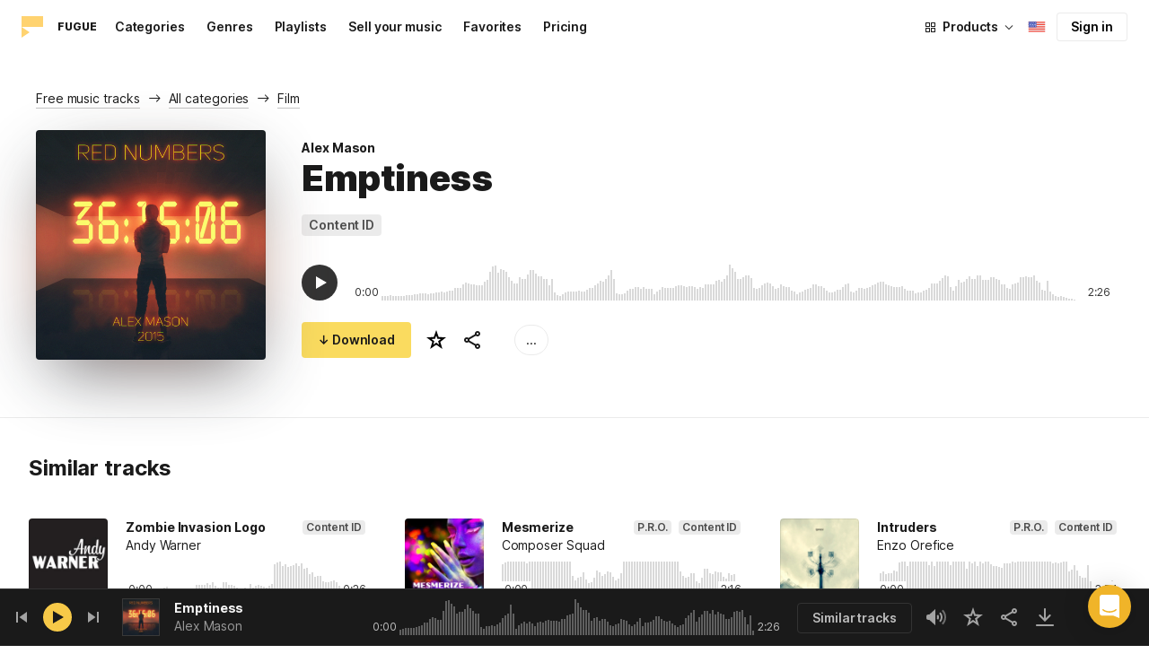

--- FILE ---
content_type: text/html;charset=UTF-8
request_url: https://icons8.com/music/track/emptiness--alexey-maslov
body_size: 526188
content:
<!doctype html>
<html lang="en" data-n-head="%7B%22lang%22:%7B%22ssr%22:%22en%22%7D%7D">
<head>
  <title>Emptiness by Alex Mason – Royalty Free music</title><meta data-n-head="ssr" charset="utf-8"><meta data-n-head="ssr" name="viewport" content="width=device-width, initial-scale=1"><meta data-n-head="ssr" name="format-detection" content="telephone=no"><meta data-n-head="ssr" name="robots" data-hid="robots" content="noodp"><meta data-n-head="ssr" http-equiv="X-UA-Compatible" content="IE=edge, chrome=1"><meta data-n-head="ssr" name="description" data-hid="description" content="Download Emptiness by Alex Mason for personal and commercial use. Available in MP3 preview and high-quality 320 kbps music formats."><meta data-n-head="ssr" name="twitter:card" data-hid="twitter:card" content="summary"><meta data-n-head="ssr" name="twitter:url" data-hid="twitter:url" content="https://icons8.com/music/track/emptiness--alexey-maslov"><meta data-n-head="ssr" name="twitter:title" data-hid="twitter:title" content="Emptiness by Alex Mason – Royalty Free music"><meta data-n-head="ssr" name="twitter:description" data-hid="twitter:description" content="Download Emptiness by Alex Mason for personal and commercial use. Available in MP3 preview and high-quality 320 kbps music formats."><meta data-n-head="ssr" name="twitter:image" data-hid="twitter:image" content="https://maxst.icons8.com/vue-static/music/fugue-share-image.png"><meta data-n-head="ssr" name="og:url" data-hid="og:url" content="https://icons8.com/music/track/emptiness--alexey-maslov"><meta data-n-head="ssr" name="og:title" data-hid="og:title" content="Emptiness by Alex Mason – Royalty Free music"><meta data-n-head="ssr" name="og:description" data-hid="og:description" content="Download Emptiness by Alex Mason for personal and commercial use. Available in MP3 preview and high-quality 320 kbps music formats."><meta data-n-head="ssr" name="og:image" data-hid="og:image" content="https://maxst.icons8.com/vue-static/music/fugue-share-image.png"><link data-n-head="ssr" rel="icon" type="image/png" size="16" data-hid="favicon-16" href="https://maxst.icons8.com/vue-static/music/favs/music_fav_16x16.png"><link data-n-head="ssr" rel="icon" type="image/png" size="32" data-hid="favicon-32" href="https://maxst.icons8.com/vue-static/music/favs/music_fav_32x32.png"><link data-n-head="ssr" rel="icon" type="image/png" size="96" data-hid="favicon-96" href="https://maxst.icons8.com/vue-static/music/favs/music_fav_96x96.png"><link data-n-head="ssr" rel="icon" type="image/png" size="194" data-hid="favicon-194" href="https://maxst.icons8.com/vue-static/music/favs/music_fav_194x194.png"><link data-n-head="ssr" rel="alternate" hreflang="en" data-hid="alternate-en" href="https://icons8.com/music/track/emptiness--alexey-maslov"><link data-n-head="ssr" rel="alternate" hreflang="zh" data-hid="alternate-zh" href="https://igoutu.cn/music/track/emptiness--alexey-maslov"><link data-n-head="ssr" rel="alternate" hreflang="fr" data-hid="alternate-fr" href="https://icones8.fr/music/track/emptiness--alexey-maslov"><link data-n-head="ssr" rel="alternate" hreflang="de" data-hid="alternate-de" href="https://icons8.de/music/track/emptiness--alexey-maslov"><link data-n-head="ssr" rel="alternate" hreflang="it" data-hid="alternate-it" href="https://icons8.it/music/track/emptiness--alexey-maslov"><link data-n-head="ssr" rel="alternate" hreflang="ja" data-hid="alternate-ja" href="https://icons8.jp/music/track/emptiness--alexey-maslov"><link data-n-head="ssr" rel="alternate" hreflang="pt" data-hid="alternate-pt" href="https://icons8.com.br/music/track/emptiness--alexey-maslov"><link data-n-head="ssr" rel="alternate" hreflang="ru" data-hid="alternate-ru" href="https://icons8.ru/music/track/emptiness--alexey-maslov"><link data-n-head="ssr" rel="alternate" hreflang="es" data-hid="alternate-es" href="https://iconos8.es/music/track/emptiness--alexey-maslov"><link data-n-head="ssr" rel="alternate" hreflang="ko" data-hid="alternate-ko" href="https://icons8.kr/music/track/emptiness--alexey-maslov"><link data-n-head="ssr" rel="alternate" hreflang="x-default" data-hid="x-default-en" href="https://icons8.com/music/track/emptiness--alexey-maslov"><link data-n-head="ssr" rel="canonical" href="https://icons8.com/music/track/emptiness--alexey-maslov"><link rel="modulepreload" as="script" crossorigin href="https://maxst.icons8.com/_nuxt/music/app.ccea8a352e4fcecd9ab7.js"><link rel="modulepreload" as="script" crossorigin href="https://maxst.icons8.com/_nuxt/music/commons/app.a7f9a324286e896da7a6.js"><link rel="modulepreload" as="script" crossorigin href="https://maxst.icons8.com/_nuxt/music/runtime.352b1eb000d5ff9684dc.js"><link rel="modulepreload" as="script" crossorigin href="https://maxst.icons8.com/_nuxt/music/vendors/app.07c419fade72a9ece62b.js"><link rel="modulepreload" as="script" crossorigin href="https://maxst.icons8.com/_nuxt/music/37.adb590830244f3ccf84f.js"><link rel="modulepreload" as="script" crossorigin href="https://maxst.icons8.com/_nuxt/music/38.452e6701ec5cc7d15326.js"><link rel="modulepreload" as="script" crossorigin href="https://maxst.icons8.com/_nuxt/music/30.10a10e06ad08c3a5da82.js"><link rel="modulepreload" as="script" crossorigin href="https://maxst.icons8.com/_nuxt/music/28.c462161e114c2b3b5da3.js"><link rel="modulepreload" as="script" crossorigin href="https://maxst.icons8.com/_nuxt/music/32.1f88c67f92feb09355fa.js"><link rel="modulepreload" as="script" crossorigin href="https://maxst.icons8.com/_nuxt/music/33.46cc96c6821f93312ac0.js"><link rel="modulepreload" as="script" crossorigin href="https://maxst.icons8.com/_nuxt/music/26.ebecf98a64ebd0b0a259.js"><link rel="modulepreload" as="script" crossorigin href="https://maxst.icons8.com/_nuxt/music/36.b0b0ad36c91299032f3c.js"><link rel="modulepreload" as="script" crossorigin href="https://maxst.icons8.com/_nuxt/music/29.b6e1cdaccf16f00f7c2c.js"><link rel="modulepreload" as="script" crossorigin href="https://maxst.icons8.com/_nuxt/music/34.b36e542d707484384897.js"><link rel="prefetch" as="script" crossorigin href="https://maxst.icons8.com/_nuxt/music/22.8eb0f07a6bbad495b2b4.js"><link rel="prefetch" as="script" crossorigin href="https://maxst.icons8.com/_nuxt/music/23.38ace3bd5600d9955018.js"><link rel="prefetch" as="script" crossorigin href="https://maxst.icons8.com/_nuxt/music/24.757fa14e8adf7f3dd625.js"><link rel="prefetch" as="script" crossorigin href="https://maxst.icons8.com/_nuxt/music/25.104b7f208629ffc47497.js"><link rel="prefetch" as="script" crossorigin href="https://maxst.icons8.com/_nuxt/music/27.202edd4785ae1e59bbe3.js"><link rel="prefetch" as="script" crossorigin href="https://maxst.icons8.com/_nuxt/music/31.b3423b91ce5020271303.js"><link rel="prefetch" as="script" crossorigin href="https://maxst.icons8.com/_nuxt/music/35.e482707c5526d7f1109a.js"><link rel="prefetch" as="script" crossorigin href="https://maxst.icons8.com/_nuxt/music/39.c1ac17ebbc4a3793e313.js"><link rel="prefetch" as="script" crossorigin href="https://maxst.icons8.com/_nuxt/music/pages/music/404.f0d6f853aa8252b2a8fd.js"><link rel="prefetch" as="script" crossorigin href="https://maxst.icons8.com/_nuxt/music/pages/music/artists/_id.a7815a4db8302538c0ea.js"><link rel="prefetch" as="script" crossorigin href="https://maxst.icons8.com/_nuxt/music/pages/music/categories/_id.7a02a2e9ff0d188b6246.js"><link rel="prefetch" as="script" crossorigin href="https://maxst.icons8.com/_nuxt/music/pages/music/categories/index.0917243b97d205858263.js"><link rel="prefetch" as="script" crossorigin href="https://maxst.icons8.com/_nuxt/music/pages/music/favorites.ecf260866dc75ff59f29.js"><link rel="prefetch" as="script" crossorigin href="https://maxst.icons8.com/_nuxt/music/pages/music/favorites/artists.c8773f34e9340924362d.js"><link rel="prefetch" as="script" crossorigin href="https://maxst.icons8.com/_nuxt/music/pages/music/favorites/index.a76ad3e124766ff149e1.js"><link rel="prefetch" as="script" crossorigin href="https://maxst.icons8.com/_nuxt/music/pages/music/favorites/playlists.52b15fcb6d416b028392.js"><link rel="prefetch" as="script" crossorigin href="https://maxst.icons8.com/_nuxt/music/pages/music/genres/_id.3689e4db910a2320282a.js"><link rel="prefetch" as="script" crossorigin href="https://maxst.icons8.com/_nuxt/music/pages/music/genres/index.008d5d579039d7df5683.js"><link rel="prefetch" as="script" crossorigin href="https://maxst.icons8.com/_nuxt/music/pages/music/index.1f212558b72f34732211.js"><link rel="prefetch" as="script" crossorigin href="https://maxst.icons8.com/_nuxt/music/pages/music/playlists/_id.f3445b3d124854230f9f.js"><link rel="prefetch" as="script" crossorigin href="https://maxst.icons8.com/_nuxt/music/pages/music/playlists/index.b5d96b29245ef929dca2.js"><link rel="prefetch" as="script" crossorigin href="https://maxst.icons8.com/_nuxt/music/pages/music/pricing.ef40ee98d811cbb95a8e.js"><link rel="prefetch" as="script" crossorigin href="https://maxst.icons8.com/_nuxt/music/pages/music/search/_field.99578b54f42649b59bf1.js"><link rel="prefetch" as="script" crossorigin href="https://maxst.icons8.com/_nuxt/music/pages/music/t/_field.8a576e3e4a0f40aabaf0.js"><link rel="prefetch" as="script" crossorigin href="https://maxst.icons8.com/_nuxt/music/pages/music/track/_id.af3134370fff5a9d8d29.js"><link rel="prefetch" as="script" crossorigin href="https://maxst.icons8.com/_nuxt/music/pages/server_status.c120f37f2a83056b2315.js"><style data-vue-ssr-id="aefcc5ac:0,b2037a0c:0,3c1bf902:0,ee8a15ac:0 42291568:0,113277f2:0,1bc058de:0,4a11d559:0,0a2d4506:0,fadce24e:0,205113f2:0,e900ef1a:0,c4a641d2:0,68273fff:0,1ed1b352:0,ad43dbce:0,39ee63a5:0,136a0b50:0,206047f9:0,5c040800:0,0c2a951c:0,5b186854:0,4f716734:0,e48f35aa:0,3f08434b:0,b2bcb1d6:0,f58c071a:0,e423ca96:0,a3f8a864:0,07ebf82c:0,1000718f:0,1b9d67cc:0,6ed320f8:0,96015528:0,7c885d3c:0,62a7fad5:0,e848ad98:0,8b78c174:0,ed353494:0,750e8864:0,af8beb78:0,1b6b9e4c:0,77006174:0,e9e92650:0,4c6d8c7a:0,4661280d:0,feb9ef4e:0,33dbf534:0,af933884:0,01ddd37a:0,a6874c30:0">.intercom-cta[data-v-1dc5c933]{align-items:center;background:#1fb141;border:none;border-radius:50%;bottom:20px;box-shadow:0 1px 6px 0 #0000000f,0 2px 32px 0 #00000029;cursor:pointer;display:flex;height:3rem;justify-content:center;position:fixed;right:20px;width:3rem;z-index:2147483000}.with-corner-ad[data-v-1dc5c933]{right:240px}
@keyframes spin{0%{transform:rotate(0deg)}to{transform:rotate(1turn)}}@font-face{font-display:swap;font-family:"Inter";font-style:normal;font-weight:100 900;src:url(https://maxst.icons8.com/_nuxt/music/fonts/Inter-VariableFont.f065685.woff2) format("woff2-variations")}body{color:#000;font-family:Inter,-apple-system,BlinkMacSystemFont,"Helvetica Neue","Segoe UI","Fira Sans",Roboto,Oxygen,Ubuntu,"Droid Sans",Arial,sans-serif;font-size:16px;line-height:1.5;margin:0;padding:0}*,:after,:before{box-sizing:border-box}:focus{outline:none}
.app-tracks-list .tracks-list-col{min-height:1px;padding-left:16px;padding-right:16px;position:relative;width:100%}@keyframes spin{0%{transform:rotate(0deg)}to{transform:rotate(1turn)}}.btn{background-color:initial;border:1px solid #000;border-radius:4px;color:#000;cursor:pointer;display:inline-block;font-size:14px;letter-spacing:3px;line-height:1;margin-bottom:16px;padding:12px 18px;text-transform:uppercase;transition:all .25s ease-in}.btn:hover{background-color:#333;color:#fff}.btn:focus{outline:none}.btn.is-dark{background-color:#333;color:#fff}.btn.is-dark:hover{background-color:#424242;color:#fff}.btn.is-dark.is-disabled{background-color:#d7d7d7;border:1px solid #d7d7d7}.btn.is-small{padding:8px 16px}.btn.is-normal-text{letter-spacing:.5px;text-transform:none}.btn-wrapper{display:flex;justify-content:center}.download-is-disabled,.download-is-disabled button{cursor:not-allowed!important}.loading-state{cursor:wait!important}.i8-user-pic{line-height:24px!important}@media(min-width:1024px){.i8-user-pic{line-height:32px!important}}.i8-header .i8-header__content .i8-header__login{align-items:center;line-height:32px}.i8-header .i8-header-nav__link{font-size:14px!important}.i8-modal__content::-webkit-scrollbar{display:none}[class*=" icon-"],[class^=icon-]{display:inline-block;overflow:hidden}.play-btn-bg{align-items:center;background:#f7c948;border-radius:50%;display:flex;height:32px;justify-content:center;transition:all .25s ease-in-out;width:32px}.play-btn-bg:hover{background:#f0b429}.play-btn-bg:active,.play-btn-bg:focus{background:#de911d}.icon-play{height:14px;margin-left:2px;width:12px}.icon-play:before{border-bottom:7px solid #0000;border-left:12px solid #1a1a1a;border-top:7px solid #0000;content:"";height:0;left:0;position:absolute;top:0;width:0}.icon-play.animated-enter-active,.icon-play.animated-leave-active{margin-left:2px;transition:transform .25s,margin .25s}.icon-play.animated-enter-active:before,.icon-play.animated-leave-active:before{transition:border-width .25s,transform .25s}.icon-play.animated-enter,.icon-play.animated-leave-to{margin-left:-5px;transform:rotate(90deg)}.icon-play.animated-enter:before,.icon-play.animated-leave-to:before{border-color:#1a1a1a;border-width:4px 0 4px 20px}.icon-pause{height:14px;width:12px}.icon-pause:after,.icon-pause:before{background:#1a1a1a;border-color:#1a1a1a;border-style:solid;border-width:10px 2px;content:"";height:0;left:50%;position:absolute;top:50%;width:0}.icon-pause:before{transform:translate(-6px,-10px)}.icon-pause:after{transform:translate(2px,-10px)}.icon-pause.animated-enter-active,.icon-pause.animated-enter-active:after,.icon-pause.animated-enter-active:before,.icon-pause.animated-leave-active,.icon-pause.animated-leave-active:after,.icon-pause.animated-leave-active:before{transition:transform .25s}.icon-pause.animated-enter:before,.icon-pause.animated-leave-to:before{transform:translate(-4px,-10px)}.icon-pause.animated-enter:after,.icon-pause.animated-leave-to:after{transform:translateY(-10px)}.icon-dynamic{height:18px;width:22.02px}.icon-dynamic:before{background-color:#fff;border-radius:2px;height:6px;transform:translateY(6px);width:10px}.icon-dynamic:after,.icon-dynamic:before{content:"";left:0;position:absolute;top:0}.icon-dynamic:after{border-color:#0000 #fff #0000 #0000;border-style:solid;border-width:9px 10px 9px 0;height:0;width:0}.icon-dynamic .level:after{background-color:#fff0;border:2px solid;border-color:#0000 #0000 #fff;border-radius:50%;content:"";margin:auto;opacity:.6;position:absolute;transform:rotate(-90deg)}.icon-dynamic .level.silence:after{height:8px;left:6px;top:5px;width:8px}.icon-dynamic .level.quiet:after{height:16px;left:2px;top:1px;width:16px}.icon-dynamic .level.loud:after{height:24px;left:-2px;top:-3px;width:24px}.icon-dynamic .level.active:after{opacity:1}.icon-volume-mute{height:18px;width:22px}.icon-volume-mute:after,.icon-volume-mute:before{background-color:#fff;content:"";height:2px;position:absolute;right:0;top:calc(50% - 1px);width:10px}.icon-volume-mute:before{transform:rotate(-45deg)}.icon-volume-mute:after{transform:rotate(45deg)}.icon-volume-mute.mute-enter-active,.icon-volume-mute.mute-enter-active:after,.icon-volume-mute.mute-enter-active:before,.icon-volume-mute.mute-leave-active,.icon-volume-mute.mute-leave-active:after,.icon-volume-mute.mute-leave-active:before{transition:transform .25s}.icon-volume-mute.mute-enter:before,.icon-volume-mute.mute-leave-to:before{transform:rotate(-90deg)}.icon-volume-mute.mute-enter:after,.icon-volume-mute.mute-leave-to:after{transform:rotate(90deg)}.icon-volume-loud,.icon-volume-quiet,.icon-volume-silence{height:24px;width:24px}.icon-volume-loud:after,.icon-volume-loud:before,.icon-volume-quiet:after,.icon-volume-quiet:before,.icon-volume-silence:after,.icon-volume-silence:before{border-radius:50%;content:"";position:absolute}.icon-volume-loud:before,.icon-volume-quiet:before,.icon-volume-silence:before{clip:rect(0,auto,auto,9px);background-color:#fff;height:12px;left:0;top:0;transform:translate(6px,6px);width:12px}.icon-volume-loud:after,.icon-volume-quiet:after,.icon-volume-silence:after{clip:rect(0,auto,auto,15px);border:3px solid #fff;border-left:none;height:24px;right:0;top:0;width:24px}.icon-volume-loud.mute-enter-active,.icon-volume-loud.mute-leave-active,.icon-volume-quiet.mute-enter-active,.icon-volume-quiet.mute-leave-active,.icon-volume-silence.mute-enter-active,.icon-volume-silence.mute-leave-active{transition:transform .25s}.icon-volume-loud.mute-enter-active:before,.icon-volume-loud.mute-leave-active:before,.icon-volume-quiet.mute-enter-active:before,.icon-volume-quiet.mute-leave-active:before,.icon-volume-silence.mute-enter-active:before,.icon-volume-silence.mute-leave-active:before{transition:all .25s}.icon-volume-loud.mute-enter-active:after,.icon-volume-loud.mute-leave-active:after,.icon-volume-quiet.mute-enter-active:after,.icon-volume-quiet.mute-leave-active:after,.icon-volume-silence.mute-enter-active:after,.icon-volume-silence.mute-leave-active:after{transition:border .25s}.icon-volume-loud.mute-enter:before,.icon-volume-loud.mute-leave-to:before,.icon-volume-quiet.mute-enter:before,.icon-volume-quiet.mute-leave-to:before,.icon-volume-silence.mute-enter:before,.icon-volume-silence.mute-leave-to:before{border-radius:0;height:10px;opacity:1;transform:translate(9px,7px);width:11px}.icon-volume-loud.mute-enter:after,.icon-volume-loud.mute-leave-to:after,.icon-volume-quiet.mute-enter:after,.icon-volume-quiet.mute-leave-to:after,.icon-volume-silence.mute-enter:after,.icon-volume-silence.mute-leave-to:after{border:0 solid #0000}.icon-volume-loud.volume-enter-active,.icon-volume-loud.volume-leave-active{transition:transform .25s}.icon-volume-loud.volume-enter-active:after,.icon-volume-loud.volume-leave-active:after{transition:opacity .25s}.icon-volume-loud.volume-enter:after,.icon-volume-loud.volume-leave-to:after,.icon-volume-quiet:after,.icon-volume-silence:after,.icon-volume-silence:before{opacity:.25}.icon-volume-silence.volume-enter-active,.icon-volume-silence.volume-leave-active{transition:transform .25s}.icon-volume-silence.volume-enter-active:before,.icon-volume-silence.volume-leave-active:before{transition:opacity .25s}.icon-volume-silence.volume-enter:before,.icon-volume-silence.volume-leave-to:before{opacity:1}.icon-download{height:14px;width:14px}.icon-download:before{background-color:#fff;content:"";height:12px;left:calc(50% - 1px);position:absolute;top:0;width:2px}.icon-download:after{border-bottom:2px solid #fff;border-left:2px solid #fff;border-radius:0 0 0 2px;bottom:1px;content:"";height:8px;left:calc(50% - 4px);position:absolute;transform:rotate(-45deg);width:8px}.icon-download.animated-enter-active,.icon-download.animated-enter-active:after,.icon-download.animated-enter-active:before,.icon-download.animated-leave-active,.icon-download.animated-leave-active:after,.icon-download.animated-leave-active:before{transition:transform .25s!important}.icon-download.animated-enter:after,.icon-download.animated-enter:before{transform:translateY(-48px)}.icon-download.animated-leave-to:after,.icon-download.animated-leave-to:before{transform:translateY(48px)}.icon-refresh{height:16px;width:16px}.icon-refresh .icon-refresh-arrow{height:16px;left:0;position:absolute;top:0;width:16px}.icon-refresh .icon-refresh-arrow:first-child{transform:rotate(180deg)}.icon-refresh .icon-refresh-arrow:before{border-radius:0 2px 0 0;border-right:2px solid #fff;border-top:2px solid #fff;bottom:0;content:"";height:6px;position:absolute;right:0;width:6px}.icon-refresh .icon-refresh-arrow:after{clip:rect(10px,auto,auto,0);border:2px solid #fff;border-radius:50%;content:"";height:16px;position:absolute;right:0;top:0;width:16px}.icon-refresh.animated-enter-active,.icon-refresh.animated-leave-active{transition:transform 1s}.icon-refresh.animated-enter{transform:rotate(180deg)}.icon-refresh.animated-leave-to{transform:rotate(-180deg)}h1.title:not(.i8-header .title){color:#1a1a1a;font-family:Inter,Arial,Helvetica,sans-serif;font-size:40px;font-style:normal;font-weight:900;letter-spacing:-.01em;line-height:48px;margin:40px 0}@media(max-width:1368px){h1.title:not(.i8-header .title){font-size:32px;letter-spacing:-.008em;line-height:40px;margin:32px 0}}@media(max-width:768px){h1.title:not(.i8-header .title){font-size:24px;letter-spacing:-.005em;line-height:32px;margin:20px 0}}h1.title--big{font-size:56px}@media(max-width:470px){h1.title--big{font-size:32px;line-height:1.2;margin-bottom:8px}}.subtitle{color:#1a1a1a;font-family:Inter;font-size:24px;font-style:normal;font-weight:700;letter-spacing:-.005em;line-height:32px;margin:40px 0}@media(max-width:768px){.subtitle{margin-bottom:24px}}@media(max-width:480px){.subtitle{font-size:18px;font-weight:700;line-height:24px;margin:20px 0 8px}}.subtitle--bottom-indent{margin-bottom:45px}@media(max-width:470px){.subtitle--mobile-hidden{display:none}}.subtitle--mobile{display:none}@media(max-width:470px){.subtitle--mobile{display:block}}a{-webkit-text-decoration:none;text-decoration:none}.link{border-bottom:none;color:#1a1a1a;cursor:pointer;text-decoration:underline;-webkit-text-decoration:underline #00000042;text-decoration:underline #00000042;text-underline-offset:2px;text-underline-position:under;transition:all .2s ease-out}.link:focus,.link:hover{text-decoration-color:#1a1a1a99}[class*=" icon-"],[class^=icon-]{align-items:center;display:inline-flex;justify-content:center;position:relative}[class*=" icon-"] svg,[class^=icon-] svg{fill:currentColor;height:1em;width:1em}.download-modal.has-license .modal-close{display:none!important}.download-modal--fit-content .modal__content{height:auto!important;min-height:0;min-height:auto;width:fit-content}.download-modal .modal__content{background:#fff;border-radius:4px;box-shadow:0 0 1px #6060604f,0 12px 24px -6px #60606026;max-height:95%}@media(max-width:710px){.download-modal .modal__content{border-radius:0;max-height:100%}}@media(max-width:768px){.download-modal .modal-body::-webkit-scrollbar{display:none}}@media(max-width:840px){.download-modal .modal-close{display:flex!important;height:32px;left:auto;right:8px;top:8px;width:32px}.download-modal .modal-close svg{transform:scale(.727)}}.overlay[data-modal=login-modal]{z-index:999999!important}.overlay[data-modal=login-modal] .app-modal-container::-webkit-scrollbar{display:none}.product-name,.product-name a{position:relative}.product-name a{z-index:2}.product-name--bottom-indent{margin-bottom:60px}@media(max-width:470px){.product-name--mobile--hidden{display:none}}.tooltip{display:block!important;font-size:14px;letter-spacing:-.006em;line-height:20px;z-index:10000}.tooltip .tooltip-inner{background:#1a1a1a;border-radius:4px;color:#fff;padding:4px 12px}.tooltip .tooltip-arrow{border-color:#1a1a1a;border-style:solid;height:0;margin:5px;position:absolute;width:0;z-index:1}.tooltip[x-placement^=top]{margin-bottom:5px}.tooltip[x-placement^=top] .tooltip-arrow{border-bottom-color:#0000!important;border-left-color:#0000!important;border-right-color:#0000!important;border-width:6px 6px 0;bottom:-5px;left:calc(50% - 5px);margin-bottom:-1px;margin-top:0}.tooltip[x-placement^=bottom]{margin-top:5px}.tooltip[x-placement^=bottom] .tooltip-arrow{border-left-color:#0000!important;border-right-color:#0000!important;border-top-color:#0000!important;border-width:0 5px 5px;left:calc(50% - 5px);margin-bottom:0;margin-top:0;top:-5px}.tooltip[x-placement^=right]{margin-left:5px}.tooltip[x-placement^=right] .tooltip-arrow{border-bottom-color:#0000!important;border-left-color:#0000!important;border-top-color:#0000!important;border-width:5px 5px 5px 0;left:-5px;margin-left:0;margin-right:0;top:calc(50% - 5px)}.tooltip[x-placement^=left]{margin-right:5px}.tooltip[x-placement^=left] .tooltip-arrow{border-bottom-color:#0000!important;border-right-color:#0000!important;border-top-color:#0000!important;border-width:5px 0 5px 5px;margin-left:0;margin-right:0;right:-5px;top:calc(50% - 5px)}.tooltip.popover .popover-inner{background:#f9f9f9;border-radius:5px;box-shadow:0 5px 30px #0000001a;color:#000;padding:24px}.tooltip.popover .popover-arrow{border-color:#f9f9f9}.tooltip[aria-hidden=true]{opacity:0;transition:opacity .15s,visibility .15s;visibility:hidden}.tooltip[aria-hidden=false]{opacity:1;transition:opacity .15s;visibility:visible}.playlists-grid{grid-gap:40px 20px;display:grid;grid-template-columns:repeat(auto-fill,minmax(214px,1fr));margin:48px auto 0;padding:0}@media(min-width:1368px){.playlists-grid{grid-template-columns:repeat(auto-fill,minmax(214px,1fr))}}@media(max-width:1368px){.playlists-grid{grid-template-columns:repeat(auto-fill,minmax(200px,1fr))}}@media(max-width:768px){.playlists-grid{grid-template-columns:repeat(3,1fr)}}@media(max-width:480px){.playlists-grid{grid-gap:24px 16px;grid-template-columns:repeat(2,1fr);margin-top:40px}}@media screen and (max-width:900px){.app-items-grid .app-track-card{padding-bottom:16px;padding-top:16px}.app-items-grid .app-track-card:not(:last-child){border-bottom:1px solid #00000014}}.container,.container-fluid{margin-left:auto;margin-right:auto;padding-bottom:48px;padding-left:40px;padding-right:40px;width:100%}@media(max-width:1368px){.container,.container-fluid{padding-left:32px;padding-right:32px}}@media(max-width:480px){.container,.container-fluid{padding-left:20px;padding-right:20px}}.container--title{padding-bottom:0}.main-content{min-height:100vh}::selection{background:rgba(240,180,41,.392)}::-moz-selection{background:rgba(240,180,41,.392)}html{scroll-behavior:smooth}body{background-color:#fff;color:#1a1a1a;font-size:14px;letter-spacing:-.005em;line-height:20px}hr{border:1px solid #00000014;border-bottom:none}iframe.intercom-launcher-frame{background:#f0b429!important;transition:all .2s ease-in}.app-music{min-height:100vh;min-height:-webkit-fill-available}.app-music .intercom-cta{background:#f0b429!important}.app-music .show-more{margin-top:40px}.app-music .show-more .button{width:100%}@media(max-width:900px){.app-music .show-more{margin-top:24px}}.app-music .show-more.disabled{pointer-events:none}@media(min-height:1080px){.app-music{min-height:100vh!important}.app-music__wrapper{display:flex;flex-direction:column;height:100%;min-height:100vh}.app-music__wrapper>.footer{margin-top:auto}}.app-music__wrapper>.footer{padding-bottom:60px!important}.app-tracks-list{background:green;margin:16px 0;transition:all .25s ease-in-out}.app-tracks-list,.app-tracks-list .btn-inner{position:relative}.app-tracks-list .tracks-list-row{display:flex;flex-wrap:wrap;margin-left:-16px;margin-right:-16px}.app-tracks-list .tracks-list-title{color:#1a1a1a;font-size:24px;font-weight:700;letter-spacing:-.005em;line-height:32px;margin-bottom:32px}.app-tracks-list .tracks-list-btn{background-color:#fff;border:1px solid #e2e2e2;color:#333;cursor:pointer;display:block;font-size:1.125rem;font-weight:500;line-height:20px;margin-bottom:24px;padding:12px;text-align:center;transition:background-color .2s;-webkit-user-select:none;user-select:none;width:100%}.app-tracks-list .tracks-list-btn:hover{background-color:#f5f5f5}@media(min-width:1366px){.app-tracks-list .tracks-list-items .tracks-list-col{flex:0 0 33.33%;max-width:33.33%}}@media(min-width:769px)and (max-width:1366px){.app-tracks-list .tracks-list-items .tracks-list-col{flex:0 0 49.995%;max-width:49.995%}}@media(min-width:1920px){.app-tracks-list .tracks-list-items .tracks-list-col{flex:0 0 25%;max-width:25%;padding-left:10px;padding-right:10px}.app-tracks-list .tracks-list-btn{margin-bottom:32px;padding:24px}}@media(min-width:1600px){.app-tracks-list .tracks-list-items .tracks-list-col{flex:0 0 33.33%;max-width:33.33%}}.i8-dropdown__wrap .i8-dropdown__content{background:#fff}.alwaysDisplay .app-tag__more{margin-right:0!important}.i8-header .i8-dropdown__content .text{color:#1a1a1a}.preloader-filled{height:100%;left:0;top:0;width:100%;z-index:5}.preloader-filled,.preloader-filled div{align-items:center;border:none;display:flex;justify-content:center}.preloader-filled div{height:32px;position:relative;width:32px}.preloader-filled div:before{border:3px solid #00000026;border-radius:50%;content:" ";height:100%;left:0;position:absolute;top:0;width:100%;z-index:3}.preloader-filled div:after{animation:spin 1s linear infinite;border:3px solid #0000;border-radius:50%;border-top-color:#0000008c;content:" ";height:100%;width:100%;z-index:5}.preloader{height:100%;left:0;top:0;width:100%;z-index:5}.preloader,.preloader div{align-items:center;border:none;display:flex;justify-content:center}.preloader div{height:32px;position:relative;width:32px}.preloader div:before{border:3px solid #0000;border-radius:50%;content:" ";height:100%;left:0;position:absolute;top:0;width:100%;z-index:3}.preloader div:after{animation:spin 1s linear infinite;border:3px solid #00000042;border-left-color:#0000;border-radius:50%;content:" ";height:100%;width:100%;z-index:5}@keyframes fade-show{0%{opacity:1}50%{opacity:.5}to{opacity:1}}.title-placeholder{font-size:32px;height:40px;line-height:40px;margin:32px 0 16px;width:100px}.i8-header-logo .icon{height:24px!important;width:24px!important}.i8-header-logo .text{margin-left:16px!important}.i8-header .i8-dropdown__content{background:#fff}.i8-header .i8-dropdown__content .text{color:#000}.i8-header .wrap{font-weight:400!important}.i8-header .wrap .text__chosen{font-weight:600}.i8-header .i8-dropdown-item:focus,.i8-header .i8-dropdown-item:hover{background:#00000008!important}.i8-header .i8-dropdown__label:focus:not(.i8-dropdown__label--is-open),.i8-header .i8-dropdown__label:hover:not(.i8-dropdown__label--is-open){background:#00000008}.i8-header .i8-dropdown__label:active:not(.i8-dropdown__label--is-open){background:#00000014}
.i8-social-login{display:flex;margin:0 -8px}.i8-social-login__link{background:var(--social-login-links-background,var(--c-transparent-black_100));border-radius:4px;border-radius:var(--social-login-links-radius,4px);cursor:pointer;display:flex;flex:1;justify-content:center;margin:0 8px;padding:.625rem;padding:var(--social-login-links-padding,.625rem);transition:all .2s ease-out}.i8-social-login__link:hover{background:var(--social-login-links-background-hover,var(--c-transparent-black_200))}.i8-social-login__link:active{background:var(--social-login-links-background-active,var(--c-transparent-black_300));transform:scale(.975);transform:var(--button-active-transform,scale(.975))}.i8-social-login__link svg{background-size:cover;display:block;height:1.25rem;height:var(--social-login-icon-size,1.25rem);margin:auto;width:1.25rem;width:var(--social-login-icon-size,1.25rem)}.i8-social-login__icon{margin:auto}.i8-auth-button[data-v-5b1cb82c]{--button-background:var(--c-black_900);--button-background-color-hover:var(--c-black_800);--button-background-color-active:var(--c-black_900);--button-color:#fff;display:block;width:100%}.i8-login-form{max-width:100%;max-width:var(--login-form-max-width,100%)}.i8-login-form__title{font-size:1.5rem;font-size:var(--login-form-title-fontsize,1.5rem);font-weight:700;font-weight:var(--login-form-title-fontweight,700);letter-spacing:-.005em;line-height:2rem;line-height:var(--login-form-title-lineheight,2rem);margin-bottom:24px}.i8-login-form__social{margin-bottom:24px}.i8-login-form__desc{font-size:14px;font-size:var(--font-sm,14px);letter-spacing:-.006em;line-height:20px;line-height:var(--ui-14-line-height,20px);margin-bottom:16px}.i8-login-form__group,.i8-login-form__reset{margin-bottom:24px}.i8-login-form__submit{--button-background:var(--c-black_900);--button-background-color-hover:var(--c-black_800);--button-background-color-active:var(--c-black_900);--button-color:#fff;display:block;width:100%}.i8-auth-forms__checkbox[data-v-8f965ae2]{--checkbox-checked-background:var(--c-black_900);--checkbox-checked-background-hover:var(--c-black_800);--checkbox-checked-background-active:var(--c-black_900)}.i8-auth-forms__checkbox[data-v-8f965ae2]:not(:last-child){margin-bottom:16px}.i8-register-form{max-width:100%;max-width:var(--login-form-max-width,100%)}.i8-register-form__title{font-size:1.5rem;font-size:var(--register-form-title-font-size,1.5rem);font-weight:700;font-weight:var(--register-form-title-font-weight,700);letter-spacing:-.005em;line-height:2rem;line-height:var(--register-form-title-line-height,2rem);margin-bottom:24px}.i8-register-form__social{margin-bottom:24px}.i8-register-form__desc{font-size:14px;font-size:var(--font-sm,14px);letter-spacing:-.006em;line-height:20px;line-height:var(--ui-14-line-height,20px);margin-bottom:16px}.i8-register-form__group,.i8-register-form__reset{margin-bottom:24px}.i8-register-form__submit{--button-background:var(--c-black_900);--button-background-color-hover:var(--c-black_800);--button-background-color-active:var(--c-black_900);--button-color:#fff;display:block;width:100%}@media screen and (min-width:1024px){.cf-turnstile[data-v-761b835a]{height:2.5rem;transform:scale(.6153846154);transform-origin:top right}}.i8-auth-form{grid-column-gap:0;color:#1a1a1a;color:var(--c-black_900,#1a1a1a);display:grid;grid-template-columns:none;height:100%;width:100%}@media screen and (min-width:768px){.i8-auth-form{height:584px}}.i8-auth-form__block{min-height:auto;min-width:100%;width:100%}.i8-auth-form__benefits{height:100%;margin-left:2rem;max-width:369px;max-width:var(--auth-modal-forms-max-width,369px);width:100%}.i8-auth-form__slides{display:none}.i8-auth-form__forms-wrapper{max-width:100%;max-width:var(--auth-modal-forms-max-width,100%);width:100%;width:var(--auth-modal-forms-width,100%)}.i8-auth-form__forms-wrapper .i8-tab--active{font-weight:600}.i8-auth-form__tabs{margin-bottom:40px;position:relative}.i8-auth-form__tabs .i8-tab__inner{border-bottom:none!important}.i8-auth-form__tabs-underline{background:#000;bottom:-1px;content:"";height:1px;left:0;position:absolute;transition:all .4s ease;width:0;will-change:width,left}@media screen and (min-width:1024px){.i8-auth-form{grid-column-gap:var(--spacer-lg);grid-template-columns:1fr 1fr}.i8-auth-form__block{min-height:450px}.i8-auth-form__slides{align-items:center;display:flex;justify-content:flex-end}.i8-auth-form__forms-wrapper{max-width:369px;max-width:var(--auth-modal-forms-max-width,369px)}}.i8-auth-forms__title{font:var(--font-h2);margin:0}.i8-auth-forms__text{font:var(--font-ui-14-regular);margin-top:1rem!important}.i8-auth-forms__input{--text-input-width:100%;--text-input-error-message-position:static;margin-top:1rem;width:100%}.i8-auth-forms__input--single{margin-top:2rem}.i8-auth-forms__input.i8-text-input--error{margin-bottom:1rem}.i8-auth-forms__action-btn{margin-top:1.5rem}.i8-auth-modal .i8-modal{--modal-padding:0 1.75rem;--modal-width:100%;box-sizing:border-box;max-width:100%}.i8-auth-modal .i8-modal .i8-modal__content{height:100%;overflow-x:hidden;padding:1.25rem 0}@media screen and (max-width:768px){.i8-auth-modal .i8-modal{--modal-max-height:100vh;height:100%;max-height:100%}}@media screen and (min-width:768px){.i8-auth-modal .i8-modal{--modal-width:80%;border-radius:.25rem;max-width:52.125rem}}@media screen and (min-width:1024px){.i8-auth-modal .i8-modal{--modal-padding:0}.i8-auth-modal .i8-modal .i8-modal__content{padding:2rem 0}}@media screen and (max-width:768px){.i8-auth-modal .i8-modal__button--close{border:none;left:auto;right:9px;top:1rem}}.fade-scale-enter-active,.fade-scale-leave-active{transition:all .3s ease}.fade-scale-enter-to,.fade-scale-leave{opacity:1;transform:scale(1)}.fade-scale-enter,.fade-scale-leave-to{opacity:0;transform:scale(.95)}.i8-complete-registration-form{grid-column-gap:0;display:inline-grid;grid-template-columns:none;height:100%;width:100%}.i8-complete-registration-form__picture{display:none}.i8-complete-registration-form__form{align-items:center;display:flex}@media screen and (min-width:768px){.i8-complete-registration-form{height:min(584px,80vh)}}@media screen and (min-width:1024px){.i8-complete-registration-form{grid-column-gap:var(--spacer-lg);grid-template-columns:1fr 1fr}.i8-complete-registration-form__picture{display:flex;min-height:33.75rem}.i8-complete-registration-form__form{max-width:369px;max-width:var(--auth-modal-forms-max-width,369px)}}.i8-auth-benefits[data-v-6db5b9a4]{background:var(--c-black_100);border-radius:4px;display:flex;flex-direction:column;overflow:hidden}.i8-auth-benefits__image[data-v-6db5b9a4]{height:23rem;position:relative}.i8-auth-benefits__icons--with-asset[data-v-6db5b9a4]{--icons-rocket-umbrella-translate:40px,-110px}.i8-auth-benefits__icons-asset-container[data-v-6db5b9a4]{align-items:center;background:#fff;border-radius:50%;box-shadow:0 0 1px #6060604f,0 12px 24px #60606026;display:flex;height:6.25rem;justify-content:center;left:50%;margin:0;position:absolute;top:50%;transform:translate(-50%,-50%);width:6.25rem}.i8-auth-benefits__photos[data-v-6db5b9a4]{--layer-0:100px;--layer-1:170px}.i8-auth-benefits__photos-asset-default>[data-v-6db5b9a4],.i8-auth-benefits__photos>[data-v-6db5b9a4]{background-position:bottom;background-repeat:no-repeat;background-size:100%;position:absolute}.i8-auth-benefits__photos-rect[data-v-6db5b9a4]{border-radius:.25rem;height:calc(4rem + 1px);width:5.75rem}.i8-auth-benefits__photos-asset[data-v-6db5b9a4]{align-items:center;bottom:0;display:flex;justify-content:center;left:90px;position:absolute;right:90px;top:0}.i8-auth-benefits__photos-asset>[data-v-6db5b9a4]{max-width:11.75rem}.i8-auth-benefits__photos-0[data-v-6db5b9a4]{background-image:url(https://goodies.icons8.com/web/common/auth/photos_0.webp);bottom:var(--layer-1);height:5.125rem;right:2px;width:5.75rem}.i8-auth-benefits__photos-1[data-v-6db5b9a4]{background-image:url(https://goodies.icons8.com/web/common/auth/photos_1.webp);bottom:var(--layer-0);height:5rem;right:5px;width:4.5rem}.i8-auth-benefits__photos-2[data-v-6db5b9a4]{background-image:url(https://goodies.icons8.com/web/common/auth/photos_2.webp);bottom:var(--layer-1);height:5rem;left:-3px;width:3.875rem}.i8-auth-benefits__photos-3[data-v-6db5b9a4]{background-image:url(https://goodies.icons8.com/web/common/auth/photos_3.webp);bottom:var(--layer-0);height:6.5rem;left:0;width:5rem}.i8-auth-benefits__photos-4[data-v-6db5b9a4]{background-image:url(https://goodies.icons8.com/web/common/auth/photos_4.webp);bottom:var(--layer-1);height:5.5rem;left:85px;width:6.125rem}.i8-auth-benefits__photos-5[data-v-6db5b9a4]{background-image:url(https://goodies.icons8.com/web/common/auth/photos_5.webp);bottom:var(--layer-0);height:5rem;left:94px;width:5.25rem}.i8-auth-benefits__photos-6[data-v-6db5b9a4]{background-image:url(https://goodies.icons8.com/web/common/auth/photos_6.webp);bottom:var(--layer-1);height:5rem;right:95px;width:4.75rem}.i8-auth-benefits__photos-7[data-v-6db5b9a4]{background-image:url(https://goodies.icons8.com/web/common/auth/photos_7.webp);bottom:var(--layer-0);height:5.25rem;right:101px;width:4rem}.i8-auth-benefits__vectors-rect[data-v-6db5b9a4]{background-position:0;background-repeat:no-repeat;border-radius:7px;height:12rem;position:absolute;width:8.625rem}.i8-auth-benefits__vectors-0[data-v-6db5b9a4]{background-color:#e4edff;background-image:url(https://goodies.icons8.com/web/common/auth/vectors_cups.webp);background-position:14px 26px;background-size:auto 80%;bottom:4.375rem;right:-5.25rem}.i8-auth-benefits__vectors-1[data-v-6db5b9a4]{background-color:#ffe7e7;background-image:url(https://goodies.icons8.com/web/common/auth/vectors_drink.webp);background-position:50%;background-size:102px;bottom:1rem;right:5.5rem;transform:rotate(14deg);transform-origin:bottom right}.i8-auth-benefits__vectors-2[data-v-6db5b9a4]{background-color:#daf0f7;background-image:url(https://goodies.icons8.com/web/common/auth/vectors_eye.webp);background-size:100%}.i8-auth-benefits__vectors-asset-wrap[data-v-6db5b9a4]{align-items:center;bottom:6rem;display:flex;height:12rem;left:2.75rem;position:absolute;transform:rotate(-8deg);width:8.625rem}.i8-auth-benefits__vectors-asset[data-v-6db5b9a4]{background:#fff;border-radius:8px;box-shadow:0 0 1px #6060604f,0 12px 24px -6px #60606026}.i8-auth-benefits__music[data-v-6db5b9a4]{background-image:url(https://goodies.icons8.com/web/common/auth/music.webp);background-repeat:no-repeat;background-size:cover;height:23rem}.i8-auth-benefits__music-asset[data-v-6db5b9a4]{background:inherit;height:8.125rem;left:119px;margin:0;position:absolute;top:7.125rem;width:8.125rem}.i8-auth-benefits__design-tools[data-v-6db5b9a4]{background-image:url(https://goodies.icons8.com/web/common/auth/design_tools.webp);background-repeat:no-repeat;background-size:cover;height:23rem}.i8-auth-benefits__title[data-v-6db5b9a4]{font:var(--font-h3);margin:2.5rem 0 .5rem;text-align:center}.i8-auth-benefits__items[data-v-6db5b9a4]{font:var(--font-ui-14-regular);margin:0 1rem .5rem;text-align:center}.i8-auth-benefits__items p[data-v-6db5b9a4]{margin:initial}.i8-auth-benefits__items p+p[data-v-6db5b9a4]{margin-top:.5rem}.i8-auth-benefits__nav[data-v-6db5b9a4]{display:flex;justify-content:center;margin-bottom:40px;margin-top:auto}.i8-auth-benefits__nav>svg[data-v-6db5b9a4]{cursor:pointer;height:1rem;padding:.375rem;width:1rem}.nuxt-progress{background-color:#5ca3fd;height:2.5px;left:0;opacity:1;position:fixed;right:0;top:0;transition:width .1s,opacity .4s;width:0;z-index:999999}.nuxt-progress.nuxt-progress-notransition{transition:none}.nuxt-progress-failed{background-color:red}
.app-music .music-row[data-v-7e5b7f0d]{display:flex;flex-wrap:wrap}.app-music[data-v-7e5b7f0d]{border-bottom:1px solid #e2e2e2;width:100%}.app-music>.music-row[data-v-7e5b7f0d]{margin-left:0;margin-right:0}.app-music .music-col[data-v-7e5b7f0d]{min-height:1px;padding-left:20px;padding-right:20px;position:relative;width:100%}@media(max-width:576px){.app-music .music-col[data-v-7e5b7f0d]{padding:0 20px}}.app-music .music-sidebar[data-v-7e5b7f0d]{background:#f5f5f5;padding-left:0;padding-right:0}@media(min-width:1200px){.app-music .music-row[data-v-7e5b7f0d]{margin-left:-40px;margin-right:-40px}.app-music .music-col[data-v-7e5b7f0d]{flex-basis:0;flex-grow:1;max-width:100%;padding-left:34px;padding-right:34px}.app-music .music-sidebar[data-v-7e5b7f0d]{max-width:320px;position:relative;z-index:0}@supports(position:sticky){.app-music .music-sidebar[data-v-7e5b7f0d]{align-self:baseline;height:100vh;position:sticky;top:0}.app-music .music-sidebar.player-loaded[data-v-7e5b7f0d]{height:calc(100vh - 64px)}}}.fade-enter-active[data-v-7e5b7f0d],.fade-leave-active[data-v-7e5b7f0d]{transition:opacity 2s}.fade-enter[data-v-7e5b7f0d],.fade-leave-to[data-v-7e5b7f0d]{opacity:0}.app-music[data-v-7e5b7f0d]{min-width:320px}.app-music .music-page-index[data-v-7e5b7f0d]{margin-top:-64px}.app-music .app-page.is-music[data-v-7e5b7f0d]{position:static}.app-music .app-footer.is-music[data-v-7e5b7f0d]{padding-bottom:calc(63px + 1.5rem)}@media(min-width:769px){.app-music .app-footer.is-music[data-v-7e5b7f0d]{padding-bottom:calc(60px + 2rem)}}@media(min-width:1200px){.app-music .app-footer.is-music[data-v-7e5b7f0d]{padding-bottom:calc(80px + 2.5rem)}}.app-music .modal-overlay[data-v-7e5b7f0d]{background-color:#00000080;bottom:0;display:none;left:0;overflow:hidden;position:fixed;right:0;top:0;z-index:1000}.app-music .modal-overlay.modal-overlay--show[data-v-7e5b7f0d]{animation:fade-7e5b7f0d .5s;animation-fill-mode:forwards;display:block}.app-music .app-menu[data-v-7e5b7f0d]{background:#0000;left:0;position:absolute;top:0;width:100%}@media(max-width:800px){.app-music .app-menu[data-v-7e5b7f0d]{display:none}}@keyframes fade-7e5b7f0d{0%{opacity:0}to{opacity:1}}.app-music[data-v-7e5b7f0d] .app-support{background:#f0b429;bottom:20px}.app-music[data-v-7e5b7f0d] .app-footer{background:#232323;color:#ffffff80;font-size:14px;padding:24px 0 86px}@media(min-width:769px){.app-music[data-v-7e5b7f0d] .app-footer{padding:24px 0 82px}}@media(min-width:1200px){.app-music[data-v-7e5b7f0d] .app-footer{padding:40px 0 104px}}.app-music .slideInUp-enter-active[data-v-7e5b7f0d]{transition:transform .25s}.app-music .slideInUp-enter[data-v-7e5b7f0d]{transform:translateY(100%)}.app-music[data-v-7e5b7f0d] .app-modal{align-items:center;border-radius:4px;box-shadow:none;display:flex;height:100%;justify-content:center;left:0;max-width:100%;min-height:100%;padding:0;position:relative;top:0;transform:none;width:100%}@media(max-width:768px){.app-music[data-v-7e5b7f0d] .app-modal{bottom:0;display:block;left:0;max-height:100%;max-width:100%;overflow-y:auto;padding:0;right:0;top:0;transform:none;width:100%}}@media(max-width:480px),(orientation:landscape){.app-music[data-v-7e5b7f0d] .app-modal{height:90vh}}.app-music[data-v-7e5b7f0d] .app-modal>.close{display:none}
/*! normalize.css v8.0.1 | MIT License | github.com/necolas/normalize.css */html{-webkit-text-size-adjust:100%;line-height:1.15}body{margin:0}main{display:block}h1{font-size:2em;margin:.67em 0}hr{box-sizing:initial;height:0;overflow:visible}pre{font-family:monospace,monospace;font-size:1em}a{background-color:initial}abbr[title]{border-bottom:none;text-decoration:underline;-webkit-text-decoration:underline dotted;text-decoration:underline dotted}b,strong{font-weight:bolder}code,kbd,samp{font-family:monospace,monospace;font-size:1em}small{font-size:80%}sub,sup{font-size:75%;line-height:0;position:relative;vertical-align:initial}sub{bottom:-.25em}sup{top:-.5em}img{border-style:none}button,input,optgroup,select,textarea{font-family:inherit;font-size:100%;line-height:1.15;margin:0}button,input{overflow:visible}button,select{text-transform:none}[type=button],[type=reset],[type=submit],button{-webkit-appearance:button}[type=button]::-moz-focus-inner,[type=reset]::-moz-focus-inner,[type=submit]::-moz-focus-inner,button::-moz-focus-inner{border-style:none;padding:0}[type=button]:-moz-focusring,[type=reset]:-moz-focusring,[type=submit]:-moz-focusring,button:-moz-focusring{outline:1px dotted ButtonText}fieldset{padding:.35em .75em .625em}legend{box-sizing:border-box;color:inherit;display:table;max-width:100%;padding:0;white-space:normal}progress{vertical-align:initial}textarea{overflow:auto}[type=checkbox],[type=radio]{box-sizing:border-box;padding:0}[type=number]::-webkit-inner-spin-button,[type=number]::-webkit-outer-spin-button{height:auto}[type=search]{-webkit-appearance:textfield;outline-offset:-2px}[type=search]::-webkit-search-decoration{-webkit-appearance:none}::-webkit-file-upload-button{-webkit-appearance:button;font:inherit}details{display:block}summary{display:list-item}[hidden],template{display:none}:root{--font-family-primary:"Roboto",serif;--font-family-secondary:"Raleway",sans-serif;--font-family-legacy:"Inter",sans-serif}@media(min-width:1024px){:root{--h1-font-size:2.5rem;--h2-font-size:1.5rem;--h3-font-size:1.125rem;--h4-font-size:0.875rem;--h1-line-height:48px}}:root{--c-white:#fff;--c-transparent-black_100:#00000008;--c-transparent-black_200:#00000014;--c-transparent-black_300:#00000026;--c-transparent-black_400:#00000042;--c-transparent-black_500:#0006;--c-transparent-black_600:#0000008c;--c-transparent-black_700:#000000b3;--c-transparent-black_800:#000c;--c-transparent-black_900:#000000e6;--c-black_100:#f7f7f7;--c-black_200:#ebebeb;--c-black_300:#d9d9d9;--c-black_400:#bdbdbd;--c-black_500:#999;--c-black_600:#737373;--c-black_700:#4d4d4d;--c-black_800:#333;--c-black_900:#1a1a1a;--c-green_100:#e7f9eb;--c-green_200:#c3efcd;--c-green_300:#88dd9f;--c-green_400:#47d16c;--c-green_500:#1fb141;--c-green_600:#189a2e;--c-green_700:#0d731e;--c-green_800:#085e16;--c-green_900:#04490f;--c-red_100:#ffe3e3;--c-red_200:#ffbdbd;--c-red_300:#ff9b9b;--c-red_400:#f86a6a;--c-red_500:#ef4e4e;--c-red_600:#e12d39;--c-red_700:#cf1124;--c-red_800:#ab091e;--c-red_900:#8a041a;--c-yellow_100:#fffbea;--c-yellow_200:#fff3c4;--c-yellow_300:#fce588;--c-yellow_400:#fadb5f;--c-yellow_500:#f7c948;--c-yellow_600:#f0b429;--c-yellow_700:#de911d;--c-yellow_800:#cb6e17;--c-yellow_900:#b44d12;--c-blue_100:#e6f6ff;--c-blue_200:#bae3ff;--c-blue_300:#7cc4fa;--c-blue_400:#47a3f3;--c-blue_500:#2186eb;--c-blue_600:#0967d2;--c-blue_700:#0552b5;--c-blue_800:#03449e;--c-blue_900:#01337d;--c-body:var(--c-white);--c-text:var(--c-black_900);--spacer-2xs:0.25rem;--spacer-xs:0.5rem;--spacer-sm:1rem;--spacer-base:1.5rem;--spacer-lg:2rem;--spacer-xl:2.5rem;--spacer-2xl:5rem;--spacer-3xl:10rem;--font-family-primary:Inter,apple-system,BlinkMacSystemFont,Helvetica Neue,Segoe UI,Fira Sans,Roboto,Oxygen,Ubuntu,Droid Sans,Arial,sans-serif;--font-family-secondary:Inter,apple-system,BlinkMacSystemFont,Helvetica Neue,Segoe UI,Fira Sans,Roboto,Oxygen,Ubuntu,Droid Sans,Arial,sans-serif;--font-light:300;--font-normal:400;--font-medium:500;--font-semibold:600;--font-bold:700;--font-extra-bold:800;--font-extra-extra-bold:900;--font-2xs:0.625rem;--font-xs:0.75rem;--font-sm:0.875rem;--font-base:1rem;--font-lg:1.125rem;--font-xl:1.5rem;--h1-font-size:2rem;--h2-font-size:1.5rem;--h3-font-size:1rem;--h4-font-size:0.875rem;--h5-font-size:0.75rem;--h6-font-size:0.75rem;--h1-line-height:40px;--h2-line-height:32px;--h3-line-height:24px;--h4-line-height:20px;--p-line-height:24px;--ui-14-line-height:20px;--font-h1:var(--font-h1-weight,900) var(--font-h1-size,2rem)/var(--font-h1-line-height,40px) var(--font-h1-family,var(--font-family-primary));--font-h2:var(--font-h2-weight,700) var(--font-h2-size,1.5rem)/var(--font-h2-line-height,32px) var(--font-h2-family,var(--font-family-primary));--font-h3:var(--font-h3-weight,700) var(--font-h3-size,1rem)/var(--font-h3-line-height,24px) var(--font-h3-family,var(--font-family-primary));--font-h4:var(--font-h4-weight,700) var(--font-h4-size,0.875rem)/var(--font-h4-line-height,20px) var(--font-h4-family,var(--font-family-primary));--font-p:var(--font-p-weight,400) var(--font-p-size,var(--font-base))/var(--font-p-line-height,var(--p-line-height)) var(--font-p-family,var(--font-family-primary));--font-ui-14-regular:var(--font-ui-14-regular-weight,400) var(--font-ui-14-regular-size,var(--font-sm))/var(--font-ui-14-regular-line-height,var(--ui-14-line-height)) var(--font-ui-14-regular-family,var(--font-family-primary))}@media(min-width:1024px){:root{--h1-font-size:2.5rem;--h2-font-size:1.5rem;--h3-font-size:1.125rem;--h4-font-size:0.875rem;--font-h1-size:2.5rem;--font-h2-size:1.5rem;--font-h3-size:1.125rem;--font-h4-size:0.875rem;--h1-line-height:48px;--font-h1-line-height:48px}}@font-face{font-display:swap;font-family:"Inter";font-style:normal;font-weight:100 900;src:url(https://goodies.icons8.com/web/common/fonts/Inter-Variable.woff2) format("woff2-variations"),url(https://goodies.icons8.com/web/common/fonts/Inter-Variable.woff) format("woff-variations"),url(https://goodies.icons8.com/web/common/fonts/Inter-Variable.ttf) format("truetype-variations")}*{font-family:Inter,apple-system,BlinkMacSystemFont,"Helvetica Neue","Segoe UI","Fira Sans",Roboto,Oxygen,Ubuntu,"Droid Sans",Arial,sans-serif}.center{align-items:center;display:flex;justify-content:center}@media(min-width:1024px){.mobile-only{display:none!important}}@media(max-width:1023px){.desktop-only{display:none!important}}:root{--height-scroll-wrap:100%;--scroll-width:8px;--scroll-color-thumb-default:#00000026;--scroll-color-thumb-hover:#00000042;--scroll-color-thumb-active:#0006;--scroll-color-track-default:#0000;--scroll-color-track-hover:#0000;--scroll-color-track-active:#0000;--scroll-border-radius-thumb:4px;--scroll-border-radius-track:4px;--scroll-auto-hide:visible}.i8-scroll{height:100%;height:var(--height-scroll-wrap);overflow:auto}.i8-scroll::-webkit-scrollbar{width:10px;width:calc(var(--scroll-width) + 2px)}.i8-scroll::-webkit-scrollbar-thumb,.i8-scroll::-webkit-scrollbar-track{visibility:visible;visibility:var(--scroll-auto-hide)}.i8-scroll:hover::-webkit-scrollbar-thumb,.i8-scroll:hover::-webkit-scrollbar-track{visibility:visible}.i8-scroll::-webkit-scrollbar-thumb{background-clip:padding-box;background-color:#00000026;background-color:var(--scroll-color-thumb-default);border:2px solid #0000;border-radius:4px;border-radius:var(--scroll-border-radius-thumb)}.i8-scroll::-webkit-scrollbar-thumb:hover{background-color:#00000042;background-color:var(--scroll-color-thumb-hover)}.i8-scroll::-webkit-scrollbar-thumb:active{background-color:#0006;background-color:var(--scroll-color-thumb-active)}.i8-scroll::-webkit-scrollbar-track{background-color:#0000;background-color:var(--scroll-color-track-default);border-radius:4px;border-radius:var(--scroll-border-radius-track)}.i8-scroll::-webkit-scrollbar-track:hover{background-color:#0000;background-color:var(--scroll-color-track-hover)}.i8-scroll::-webkit-scrollbar-track:active{background-color:#0000;background-color:var(--scroll-color-track-active)}@supports not selector(::-webkit-scrollbar){.i8-scroll{scrollbar-color:#00000026 #0000;scrollbar-color:var(--scroll-color-thumb-default) var(--scroll-color-track-default);scrollbar-width:8px;scrollbar-width:var(--scroll-width)}}.app-tracks-list .tracks-list-col{min-height:1px;padding-left:16px;padding-right:16px;position:relative;width:100%}@keyframes spin{0%{transform:rotate(0deg)}to{transform:rotate(1turn)}}.btn{background-color:initial;border:1px solid #000;border-radius:4px;color:#000;cursor:pointer;display:inline-block;font-size:14px;letter-spacing:3px;line-height:1;margin-bottom:16px;padding:12px 18px;text-transform:uppercase;transition:all .25s ease-in}.btn:hover{background-color:#333;color:#fff}.btn:focus{outline:none}.btn.is-dark{background-color:#333;color:#fff}.btn.is-dark:hover{background-color:#424242;color:#fff}.btn.is-dark.is-disabled{background-color:#d7d7d7;border:1px solid #d7d7d7}.btn.is-small{padding:8px 16px}.btn.is-normal-text{letter-spacing:.5px;text-transform:none}.btn-wrapper{display:flex;justify-content:center}.download-is-disabled,.download-is-disabled button{cursor:not-allowed!important}.loading-state{cursor:wait!important}.i8-user-pic{line-height:24px!important}@media(min-width:1024px){.i8-user-pic{line-height:32px!important}}.i8-header .i8-header__content .i8-header__login{align-items:center;line-height:32px}.i8-header .i8-header-nav__link{font-size:14px!important}.i8-modal__content::-webkit-scrollbar{display:none}[class*=" icon-"],[class^=icon-]{display:inline-block;overflow:hidden}.play-btn-bg{align-items:center;background:#f7c948;border-radius:50%;display:flex;height:32px;justify-content:center;transition:all .25s ease-in-out;width:32px}.play-btn-bg:hover{background:#f0b429}.play-btn-bg:active,.play-btn-bg:focus{background:#de911d}.icon-play{height:14px;margin-left:2px;width:12px}.icon-play:before{border-bottom:7px solid #0000;border-left:12px solid #1a1a1a;border-top:7px solid #0000;content:"";height:0;left:0;position:absolute;top:0;width:0}.icon-play.animated-enter-active,.icon-play.animated-leave-active{margin-left:2px;transition:transform .25s,margin .25s}.icon-play.animated-enter-active:before,.icon-play.animated-leave-active:before{transition:border-width .25s,transform .25s}.icon-play.animated-enter,.icon-play.animated-leave-to{margin-left:-5px;transform:rotate(90deg)}.icon-play.animated-enter:before,.icon-play.animated-leave-to:before{border-color:#1a1a1a;border-width:4px 0 4px 20px}.icon-pause{height:14px;width:12px}.icon-pause:after,.icon-pause:before{background:#1a1a1a;border-color:#1a1a1a;border-style:solid;border-width:10px 2px;content:"";height:0;left:50%;position:absolute;top:50%;width:0}.icon-pause:before{transform:translate(-6px,-10px)}.icon-pause:after{transform:translate(2px,-10px)}.icon-pause.animated-enter-active,.icon-pause.animated-enter-active:after,.icon-pause.animated-enter-active:before,.icon-pause.animated-leave-active,.icon-pause.animated-leave-active:after,.icon-pause.animated-leave-active:before{transition:transform .25s}.icon-pause.animated-enter:before,.icon-pause.animated-leave-to:before{transform:translate(-4px,-10px)}.icon-pause.animated-enter:after,.icon-pause.animated-leave-to:after{transform:translateY(-10px)}.icon-dynamic{height:18px;width:22.02px}.icon-dynamic:before{background-color:#fff;border-radius:2px;height:6px;transform:translateY(6px);width:10px}.icon-dynamic:after,.icon-dynamic:before{content:"";left:0;position:absolute;top:0}.icon-dynamic:after{border-color:#0000 #fff #0000 #0000;border-style:solid;border-width:9px 10px 9px 0;height:0;width:0}.icon-dynamic .level:after{background-color:#fff0;border:2px solid;border-color:#0000 #0000 #fff;border-radius:50%;content:"";margin:auto;opacity:.6;position:absolute;transform:rotate(-90deg)}.icon-dynamic .level.silence:after{height:8px;left:6px;top:5px;width:8px}.icon-dynamic .level.quiet:after{height:16px;left:2px;top:1px;width:16px}.icon-dynamic .level.loud:after{height:24px;left:-2px;top:-3px;width:24px}.icon-dynamic .level.active:after{opacity:1}.icon-volume-mute{height:18px;width:22px}.icon-volume-mute:after,.icon-volume-mute:before{background-color:#fff;content:"";height:2px;position:absolute;right:0;top:calc(50% - 1px);width:10px}.icon-volume-mute:before{transform:rotate(-45deg)}.icon-volume-mute:after{transform:rotate(45deg)}.icon-volume-mute.mute-enter-active,.icon-volume-mute.mute-enter-active:after,.icon-volume-mute.mute-enter-active:before,.icon-volume-mute.mute-leave-active,.icon-volume-mute.mute-leave-active:after,.icon-volume-mute.mute-leave-active:before{transition:transform .25s}.icon-volume-mute.mute-enter:before,.icon-volume-mute.mute-leave-to:before{transform:rotate(-90deg)}.icon-volume-mute.mute-enter:after,.icon-volume-mute.mute-leave-to:after{transform:rotate(90deg)}.icon-volume-loud,.icon-volume-quiet,.icon-volume-silence{height:24px;width:24px}.icon-volume-loud:after,.icon-volume-loud:before,.icon-volume-quiet:after,.icon-volume-quiet:before,.icon-volume-silence:after,.icon-volume-silence:before{border-radius:50%;content:"";position:absolute}.icon-volume-loud:before,.icon-volume-quiet:before,.icon-volume-silence:before{clip:rect(0,auto,auto,9px);background-color:#fff;height:12px;left:0;top:0;transform:translate(6px,6px);width:12px}.icon-volume-loud:after,.icon-volume-quiet:after,.icon-volume-silence:after{clip:rect(0,auto,auto,15px);border:3px solid #fff;border-left:none;height:24px;right:0;top:0;width:24px}.icon-volume-loud.mute-enter-active,.icon-volume-loud.mute-leave-active,.icon-volume-quiet.mute-enter-active,.icon-volume-quiet.mute-leave-active,.icon-volume-silence.mute-enter-active,.icon-volume-silence.mute-leave-active{transition:transform .25s}.icon-volume-loud.mute-enter-active:before,.icon-volume-loud.mute-leave-active:before,.icon-volume-quiet.mute-enter-active:before,.icon-volume-quiet.mute-leave-active:before,.icon-volume-silence.mute-enter-active:before,.icon-volume-silence.mute-leave-active:before{transition:all .25s}.icon-volume-loud.mute-enter-active:after,.icon-volume-loud.mute-leave-active:after,.icon-volume-quiet.mute-enter-active:after,.icon-volume-quiet.mute-leave-active:after,.icon-volume-silence.mute-enter-active:after,.icon-volume-silence.mute-leave-active:after{transition:border .25s}.icon-volume-loud.mute-enter:before,.icon-volume-loud.mute-leave-to:before,.icon-volume-quiet.mute-enter:before,.icon-volume-quiet.mute-leave-to:before,.icon-volume-silence.mute-enter:before,.icon-volume-silence.mute-leave-to:before{border-radius:0;height:10px;opacity:1;transform:translate(9px,7px);width:11px}.icon-volume-loud.mute-enter:after,.icon-volume-loud.mute-leave-to:after,.icon-volume-quiet.mute-enter:after,.icon-volume-quiet.mute-leave-to:after,.icon-volume-silence.mute-enter:after,.icon-volume-silence.mute-leave-to:after{border:0 solid #0000}.icon-volume-loud.volume-enter-active,.icon-volume-loud.volume-leave-active{transition:transform .25s}.icon-volume-loud.volume-enter-active:after,.icon-volume-loud.volume-leave-active:after{transition:opacity .25s}.icon-volume-loud.volume-enter:after,.icon-volume-loud.volume-leave-to:after,.icon-volume-quiet:after,.icon-volume-silence:after,.icon-volume-silence:before{opacity:.25}.icon-volume-silence.volume-enter-active,.icon-volume-silence.volume-leave-active{transition:transform .25s}.icon-volume-silence.volume-enter-active:before,.icon-volume-silence.volume-leave-active:before{transition:opacity .25s}.icon-volume-silence.volume-enter:before,.icon-volume-silence.volume-leave-to:before{opacity:1}.icon-download{height:14px;width:14px}.icon-download:before{background-color:#fff;content:"";height:12px;left:calc(50% - 1px);position:absolute;top:0;width:2px}.icon-download:after{border-bottom:2px solid #fff;border-left:2px solid #fff;border-radius:0 0 0 2px;bottom:1px;content:"";height:8px;left:calc(50% - 4px);position:absolute;transform:rotate(-45deg);width:8px}.icon-download.animated-enter-active,.icon-download.animated-enter-active:after,.icon-download.animated-enter-active:before,.icon-download.animated-leave-active,.icon-download.animated-leave-active:after,.icon-download.animated-leave-active:before{transition:transform .25s!important}.icon-download.animated-enter:after,.icon-download.animated-enter:before{transform:translateY(-48px)}.icon-download.animated-leave-to:after,.icon-download.animated-leave-to:before{transform:translateY(48px)}.icon-refresh{height:16px;width:16px}.icon-refresh .icon-refresh-arrow{height:16px;left:0;position:absolute;top:0;width:16px}.icon-refresh .icon-refresh-arrow:first-child{transform:rotate(180deg)}.icon-refresh .icon-refresh-arrow:before{border-radius:0 2px 0 0;border-right:2px solid #fff;border-top:2px solid #fff;bottom:0;content:"";height:6px;position:absolute;right:0;width:6px}.icon-refresh .icon-refresh-arrow:after{clip:rect(10px,auto,auto,0);border:2px solid #fff;border-radius:50%;content:"";height:16px;position:absolute;right:0;top:0;width:16px}.icon-refresh.animated-enter-active,.icon-refresh.animated-leave-active{transition:transform 1s}.icon-refresh.animated-enter{transform:rotate(180deg)}.icon-refresh.animated-leave-to{transform:rotate(-180deg)}h1.title:not(.i8-header .title){color:#1a1a1a;font-family:Inter,Arial,Helvetica,sans-serif;font-size:40px;font-style:normal;font-weight:900;letter-spacing:-.01em;line-height:48px;margin:40px 0}@media(max-width:1368px){h1.title:not(.i8-header .title){font-size:32px;letter-spacing:-.008em;line-height:40px;margin:32px 0}}@media(max-width:768px){h1.title:not(.i8-header .title){font-size:24px;letter-spacing:-.005em;line-height:32px;margin:20px 0}}h1.title--big{font-size:56px}@media(max-width:470px){h1.title--big{font-size:32px;line-height:1.2;margin-bottom:8px}}.subtitle{color:#1a1a1a;font-family:Inter;font-size:24px;font-style:normal;font-weight:700;letter-spacing:-.005em;line-height:32px;margin:40px 0}@media(max-width:768px){.subtitle{margin-bottom:24px}}@media(max-width:480px){.subtitle{font-size:18px;font-weight:700;line-height:24px;margin:20px 0 8px}}.subtitle--bottom-indent{margin-bottom:45px}@media(max-width:470px){.subtitle--mobile-hidden{display:none}}.subtitle--mobile{display:none}@media(max-width:470px){.subtitle--mobile{display:block}}a{-webkit-text-decoration:none;text-decoration:none}.link{border-bottom:none;color:#1a1a1a;cursor:pointer;text-decoration:underline;-webkit-text-decoration:underline #00000042;text-decoration:underline #00000042;text-underline-offset:2px;text-underline-position:under;transition:all .2s ease-out}.link:focus,.link:hover{text-decoration-color:#1a1a1a99}[class*=" icon-"],[class^=icon-]{align-items:center;display:inline-flex;justify-content:center;position:relative}[class*=" icon-"] svg,[class^=icon-] svg{fill:currentColor;height:1em;width:1em}.download-modal.has-license .modal-close{display:none!important}.download-modal--fit-content .modal__content{height:auto!important;min-height:0;min-height:auto;width:fit-content}.download-modal .modal__content{background:#fff;border-radius:4px;box-shadow:0 0 1px #6060604f,0 12px 24px -6px #60606026;max-height:95%}@media(max-width:710px){.download-modal .modal__content{border-radius:0;max-height:100%}}@media(max-width:768px){.download-modal .modal-body::-webkit-scrollbar{display:none}}@media(max-width:840px){.download-modal .modal-close{display:flex!important;height:32px;left:auto;right:8px;top:8px;width:32px}.download-modal .modal-close svg{transform:scale(.727)}}.overlay[data-modal=login-modal]{z-index:999999!important}.overlay[data-modal=login-modal] .app-modal-container::-webkit-scrollbar{display:none}.product-name,.product-name a{position:relative}.product-name a{z-index:2}.product-name--bottom-indent{margin-bottom:60px}@media(max-width:470px){.product-name--mobile--hidden{display:none}}.tooltip{display:block!important;font-size:14px;letter-spacing:-.006em;line-height:20px;z-index:10000}.tooltip .tooltip-inner{background:#1a1a1a;border-radius:4px;color:#fff;padding:4px 12px}.tooltip .tooltip-arrow{border-color:#1a1a1a;border-style:solid;height:0;margin:5px;position:absolute;width:0;z-index:1}.tooltip[x-placement^=top]{margin-bottom:5px}.tooltip[x-placement^=top] .tooltip-arrow{border-bottom-color:#0000!important;border-left-color:#0000!important;border-right-color:#0000!important;border-width:6px 6px 0;bottom:-5px;left:calc(50% - 5px);margin-bottom:-1px;margin-top:0}.tooltip[x-placement^=bottom]{margin-top:5px}.tooltip[x-placement^=bottom] .tooltip-arrow{border-left-color:#0000!important;border-right-color:#0000!important;border-top-color:#0000!important;border-width:0 5px 5px;left:calc(50% - 5px);margin-bottom:0;margin-top:0;top:-5px}.tooltip[x-placement^=right]{margin-left:5px}.tooltip[x-placement^=right] .tooltip-arrow{border-bottom-color:#0000!important;border-left-color:#0000!important;border-top-color:#0000!important;border-width:5px 5px 5px 0;left:-5px;margin-left:0;margin-right:0;top:calc(50% - 5px)}.tooltip[x-placement^=left]{margin-right:5px}.tooltip[x-placement^=left] .tooltip-arrow{border-bottom-color:#0000!important;border-right-color:#0000!important;border-top-color:#0000!important;border-width:5px 0 5px 5px;margin-left:0;margin-right:0;right:-5px;top:calc(50% - 5px)}.tooltip.popover .popover-inner{background:#f9f9f9;border-radius:5px;box-shadow:0 5px 30px #0000001a;color:#000;padding:24px}.tooltip.popover .popover-arrow{border-color:#f9f9f9}.tooltip[aria-hidden=true]{opacity:0;transition:opacity .15s,visibility .15s;visibility:hidden}.tooltip[aria-hidden=false]{opacity:1;transition:opacity .15s;visibility:visible}.playlists-grid{grid-gap:40px 20px;display:grid;grid-template-columns:repeat(auto-fill,minmax(214px,1fr));margin:48px auto 0;padding:0}@media(min-width:1368px){.playlists-grid{grid-template-columns:repeat(auto-fill,minmax(214px,1fr))}}@media(max-width:1368px){.playlists-grid{grid-template-columns:repeat(auto-fill,minmax(200px,1fr))}}@media(max-width:768px){.playlists-grid{grid-template-columns:repeat(3,1fr)}}@media(max-width:480px){.playlists-grid{grid-gap:24px 16px;grid-template-columns:repeat(2,1fr);margin-top:40px}}@media screen and (max-width:900px){.app-items-grid .app-track-card{padding-bottom:16px;padding-top:16px}.app-items-grid .app-track-card:not(:last-child){border-bottom:1px solid #00000014}}.container,.container-fluid{margin-left:auto;margin-right:auto;padding-bottom:48px;padding-left:40px;padding-right:40px;width:100%}@media(max-width:1368px){.container,.container-fluid{padding-left:32px;padding-right:32px}}@media(max-width:480px){.container,.container-fluid{padding-left:20px;padding-right:20px}}.container--title{padding-bottom:0}.main-content{min-height:100vh}::selection{background:rgba(240,180,41,.392)}::-moz-selection{background:rgba(240,180,41,.392)}html{scroll-behavior:smooth}body{background-color:#fff;color:#1a1a1a;font-size:14px;letter-spacing:-.005em;line-height:20px}hr{border:1px solid #00000014;border-bottom:none}iframe.intercom-launcher-frame{background:#f0b429!important;transition:all .2s ease-in}.app-music{min-height:100vh;min-height:-webkit-fill-available}.app-music .intercom-cta{background:#f0b429!important}.app-music .show-more{margin-top:40px}.app-music .show-more .button{width:100%}@media(max-width:900px){.app-music .show-more{margin-top:24px}}.app-music .show-more.disabled{pointer-events:none}@media(min-height:1080px){.app-music{min-height:100vh!important}.app-music__wrapper{display:flex;flex-direction:column;height:100%;min-height:100vh}.app-music__wrapper>.footer{margin-top:auto}}.app-music__wrapper>.footer{padding-bottom:60px!important}.app-tracks-list{background:green;margin:16px 0;transition:all .25s ease-in-out}.app-tracks-list,.app-tracks-list .btn-inner{position:relative}.app-tracks-list .tracks-list-row{display:flex;flex-wrap:wrap;margin-left:-16px;margin-right:-16px}.app-tracks-list .tracks-list-title{color:#1a1a1a;font-size:24px;font-weight:700;letter-spacing:-.005em;line-height:32px;margin-bottom:32px}.app-tracks-list .tracks-list-btn{background-color:#fff;border:1px solid #e2e2e2;color:#333;cursor:pointer;display:block;font-size:1.125rem;font-weight:500;line-height:20px;margin-bottom:24px;padding:12px;text-align:center;transition:background-color .2s;-webkit-user-select:none;user-select:none;width:100%}.app-tracks-list .tracks-list-btn:hover{background-color:#f5f5f5}@media(min-width:1366px){.app-tracks-list .tracks-list-items .tracks-list-col{flex:0 0 33.33%;max-width:33.33%}}@media(min-width:769px)and (max-width:1366px){.app-tracks-list .tracks-list-items .tracks-list-col{flex:0 0 49.995%;max-width:49.995%}}@media(min-width:1920px){.app-tracks-list .tracks-list-items .tracks-list-col{flex:0 0 25%;max-width:25%;padding-left:10px;padding-right:10px}.app-tracks-list .tracks-list-btn{margin-bottom:32px;padding:24px}}@media(min-width:1600px){.app-tracks-list .tracks-list-items .tracks-list-col{flex:0 0 33.33%;max-width:33.33%}}.i8-dropdown__wrap .i8-dropdown__content{background:#fff}.alwaysDisplay .app-tag__more{margin-right:0!important}.i8-header .i8-dropdown__content .text{color:#1a1a1a}.preloader-filled{height:100%;left:0;top:0;width:100%;z-index:5}.preloader-filled,.preloader-filled div{align-items:center;border:none;display:flex;justify-content:center}.preloader-filled div{height:32px;position:relative;width:32px}.preloader-filled div:before{border:3px solid #00000026;border-radius:50%;content:" ";height:100%;left:0;position:absolute;top:0;width:100%;z-index:3}.preloader-filled div:after{animation:spin 1s linear infinite;border:3px solid #0000;border-radius:50%;border-top-color:#0000008c;content:" ";height:100%;width:100%;z-index:5}.preloader{height:100%;left:0;top:0;width:100%;z-index:5}.preloader,.preloader div{align-items:center;border:none;display:flex;justify-content:center}.preloader div{height:32px;position:relative;width:32px}.preloader div:before{border:3px solid #0000;border-radius:50%;content:" ";height:100%;left:0;position:absolute;top:0;width:100%;z-index:3}.preloader div:after{animation:spin 1s linear infinite;border:3px solid #00000042;border-left-color:#0000;border-radius:50%;content:" ";height:100%;width:100%;z-index:5}@keyframes fade-show{0%{opacity:1}50%{opacity:.5}to{opacity:1}}.title-placeholder{font-size:32px;height:40px;line-height:40px;margin:32px 0 16px;width:100px}.i8-header-logo .icon{height:24px!important;width:24px!important}.i8-header-logo .text{margin-left:16px!important}.i8-header .i8-dropdown__content{background:#fff}.i8-header .i8-dropdown__content .text{color:#000}.i8-header .wrap{font-weight:400!important}.i8-header .wrap .text__chosen{font-weight:600}.i8-header .i8-dropdown-item:focus,.i8-header .i8-dropdown-item:hover{background:#00000008!important}.i8-header .i8-dropdown__label:focus:not(.i8-dropdown__label--is-open),.i8-header .i8-dropdown__label:hover:not(.i8-dropdown__label--is-open){background:#00000008}.i8-header .i8-dropdown__label:active:not(.i8-dropdown__label--is-open){background:#00000014}
.i8-header[data-v-fba9a0ae]{--i8-header-elements-gap:.75rem;--i8-header-color:var(--c-black_900,#1a1a1a);--i8-header-content-padding:1.25rem;--i8-header-control-radius:4px;--i8-header-height:60px;--i8header-control-hover-background:#0000000a;color:#1a1a1a;color:var(--i8-header-color);position:relative;z-index:500}@media screen and (min-width:1024px){.i8-header[data-v-fba9a0ae]{--i8-header-elements-gap:1.75rem;--i8-header-content-padding:.875rem 1.5rem}}.i8-header.has-dropdown[data-v-fba9a0ae],.i8-header.mobile-open[data-v-fba9a0ae]{background:#fff}.i8-header__content[data-v-fba9a0ae]{align-items:stretch;display:flex;gap:var(--i8-header-elements-gap);max-height:3.75rem;padding:var(--i8-header-content-padding)}.i8-header__links[data-v-fba9a0ae]{flex-grow:1;margin-left:.5rem}.i8-header__controls[data-v-fba9a0ae]{display:flex;margin-left:auto}.i8-header__products-trigger[data-v-fba9a0ae]{display:none;margin-left:auto;margin-right:-.5rem}@media screen and (min-width:1024px){.i8-header--product .i8-header__products-trigger[data-v-fba9a0ae]{display:block}}.i8-header__language[data-v-fba9a0ae]{--dropdown-height:1.25rem;margin-left:auto}@media screen and (min-width:1024px){.i8-header__language[data-v-fba9a0ae]{--dropdown-height:2rem}}.i8-header__login[data-v-fba9a0ae]{display:none!important}@media screen and (min-width:1024px){.i8-header__login[data-v-fba9a0ae]{display:flex!important}}.i8-header__burger[data-v-fba9a0ae]{align-self:center;display:block}@media screen and (min-width:1024px){.i8-header__burger[data-v-fba9a0ae]{display:none}}.i8-header__mobile-nav[data-v-fba9a0ae]{display:none}@media screen and (max-width:1024px){.i8-header__mobile-nav.is-open[data-v-fba9a0ae]{display:block}}
.i8-header-logo[data-v-425e4c3a]{align-items:center;color:var(--i8-header-color);display:flex;font-size:12px;font-weight:800;line-height:1;-webkit-text-decoration:none;text-decoration:none;text-transform:uppercase}.i8-header-logo .icon[data-v-425e4c3a]{display:block;height:18px;width:18px}.i8-header-logo[data-v-425e4c3a] svg{fill:#1fb141;fill:var(--i8-header-logo-fill,#1fb141);display:block;height:100%;width:100%}.i8-header-logo .text[data-v-425e4c3a]{margin-left:10px;text-transform:uppercase}
.i8-header-nav[data-v-1bd97baf]{--i8-header-navlink-color:var(--i8-header-link-color,var(--i8-header-color));align-items:normal;overflow:hidden}.i8-header-nav--has-active-dropdown[data-v-1bd97baf]{overflow:visible}.i8-header-nav__link[data-v-1bd97baf]{align-items:center;border-radius:var(--i8-header-control-radius);color:var(--i8-header-navlink-color);display:flex;font:var(--font-ui-14-regular);font-weight:600;gap:4px;padding:0 .75rem;-webkit-text-decoration:none;text-decoration:none;transition:background-color .1s ease;white-space:nowrap}.i8-header-nav__link[data-v-1bd97baf]:hover{background-color:var(--i8header-control-hover-background)}.i8-header-nav__link.is-pricing[data-v-1bd97baf]{margin-left:auto}.i8-header-nav__link.is-hidden[data-v-1bd97baf]{display:none}.i8-header-nav__link.is-overflow[data-v-1bd97baf]{opacity:0;pointer-events:none;position:absolute}.i8-header-nav__link--more[data-v-1bd97baf]{font-weight:400;height:28px;padding:0 8px}.i8-header-nav__more[data-v-1bd97baf]{--dropdown-content-width:fit-content}.i8-header-nav__more.is-transparent[data-v-1bd97baf]{opacity:0}.i8-header-nav__more[data-v-1bd97baf] .i8-dropdown__wrap{position:static}.i8-header-nav__more[data-v-1bd97baf] .i8-dropdown__content{min-width:140px;transform:translateX(-40px)}.i8-header-nav__more[data-v-1bd97baf] .i8-dropdown__label{font-size:14px;font-weight:600;line-height:1}.i8-header-nav__dropdown.is-overflow[data-v-1bd97baf]{opacity:0;pointer-events:none;position:absolute}.i8-navigation[data-v-1bd97baf]{display:none}@media screen and (min-width:1024px){.i8-navigation[data-v-1bd97baf]{display:flex}}
.i8-dropdown{cursor:pointer;display:inline-block;display:var(--dropdown-display,inline-block);outline:none;position:var(--dropdown-position);z-index:11;z-index:var(--dropdown-z-index,11)}.i8-dropdown__label{align-items:center;align-items:var(--dropdown-label-align-items,center);border-radius:4px;border-radius:var(--dropdown-border-radius,4px);box-sizing:border-box;box-sizing:var(--dropdown-label-box-sizing,border-box);display:flex;display:var(--dropdown-label-display,flex);height:100%;outline:none;padding:0 12px;padding:var(--dropdown-label-padding,0 12px);transition:all .2s ease-out}.i8-dropdown__label--is-open .i8-dropdown__icon{transform:rotate(-180deg)}.i8-dropdown__label:focus:not(.i8-dropdown__label--is-open),.i8-dropdown__label:hover:not(.i8-dropdown__label--is-open){background:var(--dropdown-background-hover,var(--c-transparent-black_100))}.i8-dropdown__label--is-open,.i8-dropdown__label:active{background:var(--dropdown-background-active,var(--c-transparent-black_200))}.i8-dropdown__label--is-open .i8-dropdown__toggle:before{transform:rotate(-45deg)}.i8-dropdown__label--is-open .i8-dropdown__toggle:after{transform:rotate(45deg)}.i8-dropdown__icon{margin:0 0 0 auto;margin:var(--dropdown-icon-margin,0 0 0 auto);transition:all .2s ease-out}.i8-dropdown__icon-left{margin:var(--dropdown-icon-left-margin,0 var(--spacer-xs) 0 0);transition:all .2s ease-out}.i8-dropdown__text{margin:0 7px 0 0;margin:var(--dropdown-text-margin,0 7px 0 0);transition:all .2s ease-out}.i8-dropdown__content{background:var(--dropdown-content-background,var(--c-white));border:var(--dropdown-content-border,1px solid var(--c-black_100));border-radius:4px;border-radius:var(--dropdown-content-border-radius,4px);bottom:auto;bottom:var(--dropdown-content-bottom,unset);box-shadow:0 0 1px #6060604f,0 12px 24px -6px #60606026;box-shadow:var(--dropdown-content-shadow,0 0 1px #6060604f,0 12px 24px -6px #60606026);box-sizing:border-box;cursor:default;display:none;left:auto;left:var(--dropdown-content-left,unset);margin-top:8px;margin-top:var(--dropdown-content-margin,8px);max-height:280px;max-height:var(--dropdown-content-maxheight,280px);opacity:0;overflow-x:auto;padding:6px 8px;padding:var(--dropdown-content-padding,6px 8px);position:absolute;right:auto;right:var(--dropdown-content-right,unset);top:auto;top:var(--dropdown-content-top,unset);transform:none;transform:var(--dropdown-content-transform,none);transition:all .2s ease-out;width:100%;width:var(--dropdown-content-width,100%);z-index:12;z-index:var(--dropdown-z-index,12)}.i8-dropdown__content--is-open{display:block;opacity:1}.i8-dropdown__content--right{left:100%;left:var(--dropdown-content-right-left,100%);margin:0 0 0 var(--dropdown-content-margin,var(--spacer-xs));top:0;top:var(--dropdown-content-right-top,0)}.i8-dropdown__content--left{margin:0 var(--dropdown-content-margin,var(--spacer-xs)) 0 0;right:100%;right:var(--dropdown-content-left-right,100%);top:0;top:var(--dropdown-content-left-top,0)}.i8-dropdown__content--top{bottom:100%;bottom:var(---dropdown-content-bottom-top,100%);left:0;left:var(--dropdown-content-right-left,0);margin:0 0 var(--dropdown-content-margin,var(--spacer-xs)) 0}.i8-dropdown__chosen{align-items:center;align-items:var(--dropdown-chosen-align-items,center);display:flex;margin:var(--dropdown-chosen-margin,0 var(--spacer-2xs) 0 0);width:100%;width:var(--dropdown-chosen-width,100%)}.i8-dropdown__chosen-close{--icon-color:var(--c-transparent-black_400);margin:0 0 0 auto;margin:var(--dropdown-close-margin,0 0 0 auto)}.i8-dropdown__chosen-close:hover{--icon-color:var(--c-transparent-black_900)}.i8-dropdown__toggle{bottom:-2px;bottom:var(--dropdown-toggle-bottom,-2px);height:9px;height:var(--dropdown-toggle-height,9px);margin:0 0 0 auto;margin:var(--dropdown-toggle-margin,0 0 0 auto);min-width:10px;min-width:var(--dropdown-toggle-width,10px);overflow:hidden;position:relative;width:10px;width:var(--dropdown-toggle-width,10px)}.i8-dropdown__toggle:after,.i8-dropdown__toggle:before{background-color:var(--dropdown-toggle-pseudo-background-color,var(--c-black_900));content:"";height:1px;height:var(--dropdown-toggle-pseudo-height,1px);margin:auto;margin:var(--dropdown-toggle-pseudo-margin,auto);position:absolute;top:calc(50% - 2px);top:var(--dropdown-toggle-pseudo-top,calc(50% - 2px));transition:all .2s;width:calc(50% + 1px);width:var(--dropdown-toggle-pseudo-width,calc(50% + 1px))}.i8-dropdown__toggle:before{left:0;left:var(--dropdown-toggle-before-left,0);transform:rotate(45deg);transform:var(--dropdown-toggle-before-transfrom,rotate(45deg))}.i8-dropdown__toggle:after{right:0;right:var(--dropdown-toggle-after-right,0);transform:rotate(-45deg);transform:var(--dropdown-toggle-after-transform,rotate(-45deg))}.i8-dropdown__wrap{background:#0000;background:var(--dropdown-background,#0000);border-radius:4px;border-radius:var(--dropdown-border-radius,4px);color:var(--dropdown-font-color,var(--c-black_900));font:var(--dropdown-font,normal 14px/20px var(--dropdown-font-family,var(--font-family-legacy)));font:var(--dropdown-font,var(--dropdown-font-weight,normal) var(--dropdown-font-size,var(--dropdown-font-size,14px))/var(--dropdown-font-line-height,var(--dropdown-line-height,20px)) var(--dropdown-font-family,var(--font-family-legacy)));height:32px;height:var(--dropdown-height,32px);letter-spacing:-.006em;letter-spacing:var(--dropdown-letter-spacing,-.006em);min-width:auto;min-width:var(--dropdown-min-width,unset);position:relative;transition:all .2s ease-out}.i8-dropdown--outline .i8-dropdown__wrap{background:var(--dropdown-outline-background,var(--c-white));min-width:280px;min-width:var(--dropdown-outline-width,280px)}.i8-dropdown--outline .i8-dropdown__label{border:var(--dropdown-outline-border,1px solid var(--c-black_200))}.i8-dropdown--large .i8-dropdown__wrap{height:40px;height:var(--dropdown-height-large,40px)}.i8-dropdown--large .i8-dropdown__label{padding:var(--dropdown-label-padding-large,0 var(--spacer-sm))}.i8-dropdown--disabled.i8-dropdown--outline .i8-dropdown__wrap{background:var(--dropdown-disabled-background,var(--c-black_100))}.i8-dropdown--disabled .i8-dropdown__wrap{color:var(--dropdown-disabled-font-color,var(--c-black_400));cursor:not-allowed;cursor:var(--dropdown-disabled-cursor,not-allowed);pointer-events:none}.i8-dropdown--disabled .i8-dropdown__toggle:after,.i8-dropdown--disabled .i8-dropdown__toggle:before{background-color:var(--dropdown-disabled-toggle-pseudo-background-color,var(--c-black_400))}.i8-dropdown--disabled .i8-dropdown__icon-left{--icon-color:var(--dropdown-disabled-icon-color,var(--c-black_400))}
.i8-header-products__label[data-v-33cb2f5a]{font:var(--font-ui-14-regular);font-weight:600}.i8-header-products__icon[data-v-33cb2f5a]{--icon-size:11px;margin-right:.5rem}.i8-header-products[data-v-33cb2f5a] .i8-dropdown__content{background:var(--c-black_100)}.i8-header-products__content[data-v-33cb2f5a]{overflow-x:hidden;width:100%}.i8-header-products__tab-controls[data-v-33cb2f5a]{border-bottom:1px solid var(--c-transparent-black_200);display:flex;justify-content:center;margin:0 calc(50% - 50vw + .5px);padding:.875rem 0}.i8-header-products__tab-control[data-v-33cb2f5a]{--button-font-weight:400;-webkit-text-decoration:none;text-decoration:none}.i8-header-products__tab-control--active[data-v-33cb2f5a]{--button-background:var(--c-transparent-black_200);--button-font-weight:600}
.i8-nav-dropdown[data-v-525709e5]{--dropdown-content-maxheight:auto;--dropdown-content-margin:0;--dropdown-background-active:#0000}.dropdown-container[data-v-525709e5]{margin:auto;width:100%}
.i8-nav-dropdown.i8-dropdown .i8-dropdown__wrap{display:flex;flex-direction:column;position:static}.i8-nav-dropdown.i8-dropdown .i8-dropdown__label{align-items:center;border-radius:var(--i8-header-control-radius);color:var(--i8-header-navlink-color);display:flex;flex-grow:1;font-size:14px;font-weight:600;height:auto;line-height:1;padding:0 12px;transition:background-color .1s ease}.i8-nav-dropdown.i8-dropdown .i8-dropdown__label:hover{background-color:var(--i8header-control-hover-background)}.i8-nav-dropdown.i8-dropdown .i8-dropdown__icon path{stroke:var(--i8-header-navlink-color)}.i8-nav-dropdown.i8-dropdown .i8-dropdown__content{border-radius:0;bottom:auto;box-shadow:0 0 1px #6060604f,0 12px 24px -6px #60606026;font-size:14px;left:0;line-height:20px;padding:0;right:0;top:var(--i8-header-height);width:100%}.i8-nav-dropdown.i8-dropdown .i8-dropdown__text{align-items:center;display:flex}
.i8-icon{fill:var(--icon-color,var(--c-black_900));background:#0000;box-sizing:border-box;display:flex;height:1rem;height:var(--icon-height,var(--icon-size,1rem));position:relative;position:var(--icon-position,relative);width:1rem;width:var(--icon-width,var(--icon-size,1rem))}.i8-icon img,.i8-icon svg{height:inherit;width:inherit}
.i8-button{align-items:center;align-items:var(--button-align-items,center);background:#0000;background:var(--button-background,#0000);border:none;border:var(--button-border-text,none);border-radius:4px;border-radius:var(--button-border-radius,4px);box-sizing:border-box;box-sizing:var(--button-box-sizing,border-box);color:var(--button-color,var(--c-transparent-black_900));cursor:pointer;cursor:var(--button-cursor-pointer,pointer);display:flex;display:var(--button-display,flex);font:var(--button-font,600 14px/20px var(--button-font-family,var(--font-family-primary)));font:var(--button-font,var(--button-font-weight,600) var(--button-font-size,14px)/var(--button-font-line-height,20px) var(--button-font-family,var(--font-family-primary)));justify-content:center;justify-content:var(--button-justify-content,center);letter-spacing:-.006em;letter-spacing:var(--button-letter-spacing,-.006em);outline:none;outline:var(--button-outline,none);position:relative;position:var(--button-position,relative);text-align:center;text-align:var(--button-text-align,center);-webkit-text-decoration:none;text-decoration:none;transition:all .2s ease-out}.i8-button--link{display:inline-flex;display:var(--button-display,inline-flex)}.i8-button:hover{background-color:var(--button-background-color-hover,var(--c-transparent-black_100))}.i8-button:active{background-color:var(--button-background-color-active,var(--c-transparent-black_200));transform:scale(.975);transform:var(--button-active-transform,scale(.975))}.i8-button--outline{border:var(--button-border-outline,1px solid var(--c-transparent-black_200))}.i8-button--primary{background:var(--button-background-primary,var(--c-green_500));color:var(--button-color-primary,var(--c-white))}.i8-button--primary:hover{background:var(--button-background-primary-hover,var(--c-green_600))}.i8-button--primary:active{background:var(--button-background-primary-active,var(--c-green_700))}.i8-button--primary .i8-button__icon{fill:var(--button-primary-icon-fill,var(--c-white))}.i8-button--danger{background:var(--button-background-danger,var(--c-red_500));color:var(--button-color-danger,var(--c-white))}.i8-button--danger:hover{background:var(--button-background-danger-hover,var(--c-red_600))}.i8-button--danger:active{background:var(--button-background-danger-active,var(--c-red_700))}.i8-button--black{background:var(--button-background-black,var(--c-black_900));color:var(--button-color-black,var(--c-white))}.i8-button--black:hover{background:var(--button-background-black-hover,var(--c-black_800))}.i8-button--black:active{background:var(--button-background-black-active,var(--c-black_700))}.i8-button--small{height:var(--button-height-small,var(--spacer-base));padding:var(--button-padding-small,0 var(--spacer-xs))}.i8-button--medium{height:var(--button-height-medium,var(--spacer-lg));padding:0 12px;padding:var(--button-padding-medium,0 12px)}.i8-button--large{height:var(--button-height-large,var(--spacer-xl));padding:var(--button-padding-large,0 var(--spacer-sm))}.i8-button--disabled{background-color:var(--c-transparent-black_200);border-color:#0000;color:var(--c-transparent-black_400);cursor:not-allowed;pointer-events:none}.i8-button--disabled .i8-button__icon{fill:var(--button-disabled-icon-fill,var(--c-transparent-black_400))}.i8-button__icon--left{margin:0 6px 0 0;margin:var(--button-icon-left-margin,0 6px 0 0)}.i8-button__icon--right{margin:0 0 0 6px;margin:var(--button-icon-right-margin,0 0 0 6px)}.i8-button--icon_only.i8-button--large{padding:var(--button-padding-icon-only-large,0 var(--spacer-xs))}.i8-button--icon_only.i8-button--medium{padding:var(--button-padding-icon-only-medium,0 var(--spacer-2xs))}.i8-button--icon_only.i8-button--small{padding:var(--button-padding-icon-only-small,0 var(--spacer-2xs))}.i8-button--icon_only.i8-button--small.i8-button--outline{padding:0 3px;padding:var(--button-padding-icon-only-outline-small,0 3px)}.i8-button--icon_only.i8-button--medium.i8-button--outline{padding:0 3px;padding:var(--button-padding-icon-only-outline-medium,0 3px)}.i8-button--icon_only.i8-button--large.i8-button--outline{padding:0 7px;padding:var(--button-padding-icon-only-outline-large,0 7px)}.i8-button--icon_only .i8-button__icon{margin:0;margin:var(--button-icon-icon-only-margin,0)}.i8-button--loading{background:#00000014;background:var(--dropdown-loading-background,#00000014);border:#0000;border:var(--dropdown-loading-border,#0000);color:#0000;color:var(--dropdown-loading-color,#0000);pointer-events:none;pointer-events:var(--dropdown-loading-pointer-events,none);position:relative}.i8-button--loading .i8-button__icon{fill:#0000;fill:var(--dropdown-loading-icon-fill,#0000)}.i8-button__loader-wrap{align-items:center;align-items:var(--dropdown-loader-wrap-align-items,center);bottom:auto;bottom:var(--dropdown-loader-wrap-top,unset);display:flex;display:var(--dropdown-loader-wrap-display,flex);height:100%;height:var(--dropdown-loader-wrap-height,100%);justify-content:center;justify-content:var(--dropdown-loader-wrap-justify-content,center);left:0;left:var(--dropdown-loader-wrap-left,0);position:absolute;right:auto;right:var(--dropdown-loader-wrap-top,unset);top:0;top:var(--dropdown-loader-wrap-top,0);width:100%;width:var(--dropdown-loader-wrap-width,100%);z-index:2;z-index:var(--dropdown-loader-wrap-z-index,2)}
.i8-nav-dropdown-content[data-v-7a353ae7]{color:var(--i8header-color-dropdown);display:flex;justify-content:center;padding:32px}.i8-nav-dropdown-content .cards[data-v-7a353ae7]{--card-columns:3;grid-gap:1rem;display:grid;gap:1rem;grid-template-columns:repeat(min(var(--items-count) + 1,3 + 1),1fr);grid-template-columns:repeat(min(var(--items-count) + 1,var(--card-columns) + 1),1fr)}@media screen and (min-width:1920px){.i8-nav-dropdown-content .cards[data-v-7a353ae7]{--card-columns:4;gap:2rem}}@media screen and (min-width:2560px){.i8-nav-dropdown-content .cards[data-v-7a353ae7]{--card-columns:6}}.i8-nav-dropdown-content .card[data-v-7a353ae7]{width:100%}@media screen and (min-width:1280px){.i8-nav-dropdown-content .card[data-v-7a353ae7]{width:296px}}.i8-nav-dropdown-content .navlist[data-v-7a353ae7]{display:flex;grid-column-end:-1;grid-row-end:-1;grid-row-start:1}@media screen and (min-width:1280px){.i8-nav-dropdown-content .navlist[data-v-7a353ae7]{width:296px}}.i8-nav-dropdown-content .navlist-wrap[data-v-7a353ae7]{max-width:300px}.i8-nav-dropdown-content .navlist-wrap a[data-v-7a353ae7]{border-radius:4px;color:var(--i8header-color-dropdown);display:block;font-weight:700;padding:8px;-webkit-text-decoration:none;text-decoration:none;transition:background-color .1s ease}.i8-nav-dropdown-content .navlist-wrap a span[data-v-7a353ae7]{display:inline-block;vertical-align:middle}.i8-nav-dropdown-content .navlist-wrap a span[data-v-7a353ae7]:first-child{margin-right:8px}.i8-nav-dropdown-content .navlist-wrap a[data-v-7a353ae7]:hover{background-color:#0000000a}
.i8-nav-card[data-v-6f136d10]{border-radius:8px;color:var(--i8header-color-dropdown);font-size:14px;line-height:20px;padding:8px;position:relative;-webkit-text-decoration:none;text-decoration:none;transition:all .1s ease}.i8-nav-card[data-v-6f136d10]:hover{background-color:#0000000a}.i8-nav-card img[data-v-6f136d10]{background-color:#d9d9d9;border-radius:7px;display:block;height:172px;margin-bottom:16px;object-fit:cover;width:100%}.i8-nav-card .title[data-v-6f136d10]{font-weight:700;margin-bottom:4px}.i8-nav-card .title span[data-v-6f136d10]:first-child{margin-right:8px}.i8-nav-card .img-hover[data-v-6f136d10]{display:none;height:148px;left:0;object-fit:cover;position:absolute;top:0;width:240px}.i8-nav-card .img-wrap.has-hover[data-v-6f136d10]{position:relative}.i8-nav-card .img-wrap.has-hover:hover .img-hover[data-v-6f136d10]{display:block}
.i8-badge[data-v-cf8e8210]{--badge-default-color:#1a1a1a;--badge-primary-bg:#47d16c;--badge-primary-color:#fff;--badge-warning-bg:#fadb5f;--badge-danger-bg:#f86a6a;background-color:initial;border-radius:4px;color:#1a1a1a;color:var(--badge-default-color);display:inline-block;font-size:12px;font-weight:600;letter-spacing:-.006em;line-height:16px;padding:0 4px;text-transform:capitalize;white-space:nowrap}.i8-badge.primary[data-v-cf8e8210]{background-color:var(--badge-primary-bg);color:var(--badge-primary-color)}.i8-badge.warning[data-v-cf8e8210]{background-color:var(--badge-warning-bg)}.i8-badge.danger[data-v-cf8e8210]{background-color:var(--badge-danger-bg)}
.language-select[data-v-c0f47c0a]{--dropdown-content-left:50%;--dropdown-content-transform:translate(-50%)}.i8-menu-language[data-v-c0f47c0a]{position:relative}.i8-menu-language .languages[data-v-c0f47c0a]{background:#fff;border:1px solid #f7f7f7;border-radius:4px;box-shadow:0 0 1px #6060604f,0 12px 24px -6px #60606026;padding:12px 8px;width:144px}.i8-menu-language .languages.has-flags[data-v-c0f47c0a]{width:160px}.i8-menu-language .language-target[data-v-c0f47c0a]{align-items:center;cursor:pointer;display:flex;outline:0}.i8-menu-language .language-target img[data-v-c0f47c0a]{display:inline-block;height:20px;vertical-align:middle;width:20px}.i8-menu-language .language[data-v-c0f47c0a]{align-items:center;border-radius:4px;color:#1a1a1a;display:flex;font-size:14px;font-weight:400;letter-spacing:-.006em;line-height:20px;padding:4px 8px;-webkit-text-decoration:none;text-decoration:none;transition:background .1s ease}.i8-menu-language .language[data-v-c0f47c0a]:hover{background:#00000008}.i8-menu-language .language.is-active[data-v-c0f47c0a]{font-weight:600}.i8-menu-language .language img[data-v-c0f47c0a]{display:block;flex-shrink:0;height:16px;margin-right:8px;width:16px}.i8-menu-language .language .icon-check[data-v-c0f47c0a]{display:block;height:16px;margin-left:auto;width:16px}
.i8-language-select{--dropdown-item-font:var(--font-ui-14-regular);--dropdown-content-width:auto;--dropdown-content-maxheight:auto}.option-flag{margin-right:8px}.checkmark{margin-left:20px}.current-flag{--flag-size:20px}
.i8-flag{height:16px;height:var(--flag-size,16px);width:16px;width:var(--flag-size,16px)}
.i8-dropdown-item[data-v-ff939d32]{align-items:center;align-items:var(--dropdown-item-align-items,center);border-radius:4px;border-radius:var(--dropdown-item-border-radius,4px);color:var(--dropdown-item-color,var(--c-black_900));cursor:pointer;cursor:var(--dropdown-item-cursor,pointer);display:flex;display:var(--dropdown-item-display,flex);font:var(--dropdown-item-font,normal 14px/20px var(--dropdown-item-font-family,var(--font-family-legacy)));font:var(--dropdown-item-font,var(--dropdown-item-font-weight,normal) var(--dropdown-item-font-size,var(--dropdown-item-font-size,14px))/var(--dropdown-item-font-line-height,var(--dropdown-line-height,20px)) var(--dropdown-item-font-family,var(--font-family-legacy)));letter-spacing:-.006em;letter-spacing:var(--dropdown-item-ls,-.006em);outline:none;padding:4px 8px;padding:var(--dropdown-item-padding,4px 8px);text-align:left;text-align:var(--dropdown-item-text-align,left);transition:all .2s ease-out}.i8-dropdown-item[data-v-ff939d32]:focus,.i8-dropdown-item[data-v-ff939d32]:hover{background:var(--dropdown-item-bg-hover,var(--c-transparent-black_100))}.i8-dropdown-item.is-active[data-v-ff939d32]{background:var(--dropdown-item-bg-active,var(--c-transparent-black_100));font-weight:var(--dropdown-item-fw-active,var(--font-semibold))}.i8-dropdown-item.disabled[data-v-ff939d32]{cursor:default;cursor:var(--dropdown-item-disabled-cursor,default);opacity:.4;opacity:var(--dropdown-item-disabled-opacity,.4);pointer-events:none}.active-indicator-icon[data-v-ff939d32]{margin:0 0 0 auto;margin:var(--dropdown-item-active-indicator-margin,0 0 0 auto)}
.language-option[data-v-24cff250]{align-items:center;color:inherit;display:flex;-webkit-text-decoration:none;text-decoration:none;width:100%}.text[data-v-24cff250]{white-space:nowrap}.text__chosen[data-v-24cff250]{font-weight:var(--font-semibold)}.option-flag[data-v-24cff250]{--flag-size:16px}
@media screen and (max-width:1024px){.i8-header-login[data-v-33401952]{margin-bottom:16px}}.user[data-v-33401952]{align-items:center;display:flex}@media screen and (max-width:1024px){.user[data-v-33401952]{border:1px solid var(--c-transparent-black_200);border-radius:.25rem;justify-content:center;padding:.5rem}}.user-loading[data-v-33401952]{align-self:center;display:block;margin:initial!important}.username[data-v-33401952]{color:var(--i8-header-color);font-size:14px;font-weight:600;margin-left:8px;overflow:hidden;-webkit-text-decoration:none;text-decoration:none;text-overflow:ellipsis;white-space:nowrap}@media screen and (min-width:1024px){.username[data-v-33401952]{display:none}}.userpic[data-v-33401952]{flex-shrink:0}.login-button[data-v-33401952]{background-color:#fff;border:1px solid #00000014;border-radius:var(--i8-header-control-radius);cursor:pointer;display:block;font-size:14px;font-weight:600;padding:10px 15px;transition:background-color .1s ease;white-space:nowrap;width:100%}.login-button[data-v-33401952]:hover{background-color:#00000008}@media screen and (min-width:1024px){.login-button[data-v-33401952]{padding:6px 15px;width:auto}}
@keyframes spin-6b3086bd{0%{transform:rotate(0deg)}to{transform:rotate(1turn)}}.i8-loader[data-v-6b3086bd]{animation:spin-6b3086bd 1s linear infinite;border-radius:50%;margin:auto}
.i8-burger-box[data-v-2fd8c2f8]{cursor:pointer;height:18px;position:relative;width:20px}.i8-burger-inner[data-v-2fd8c2f8]:after,.i8-burger-inner[data-v-2fd8c2f8]:before{content:""}.i8-burger-inner[data-v-2fd8c2f8],.i8-burger-inner[data-v-2fd8c2f8]:after,.i8-burger-inner[data-v-2fd8c2f8]:before{background-color:#1a1a1a;height:2px;position:absolute;width:100%}.i8-burger-inner[data-v-2fd8c2f8]{top:calc(50% - 1px)}.i8-burger-inner[data-v-2fd8c2f8]:before{top:-7px}.i8-burger-inner[data-v-2fd8c2f8]:after{bottom:-7px}.i8-burger-inner[data-v-2fd8c2f8]{transition:transform .2s ease}.i8-burger-inner[data-v-2fd8c2f8]:before{transition:top .1s ease .12s,opacity .1s ease}.i8-burger-inner[data-v-2fd8c2f8]:after{transition:bottom .1s ease .12s,transform .1s ease}.is-active .i8-burger-inner[data-v-2fd8c2f8]{transform:rotate(45deg);transition:transform .1s ease .12s}.is-active .i8-burger-inner[data-v-2fd8c2f8]:before{opacity:0;top:0;transition:top .1s ease,opacity .1s ease .12s}.is-active .i8-burger-inner[data-v-2fd8c2f8]:after{bottom:0;transform:rotate(-90deg);transition:bottom .1s ease,transform .1s ease .12s}
.track-page .container__track-player[data-v-0460884e]{padding-bottom:0}.track-page .container__similars[data-v-0460884e]{padding-bottom:32px}
.general-card[data-v-27d02bd4]{margin:56px 0;width:100%}.general-card.is-track[data-v-27d02bd4]{margin:40px 0 56px}.general-card.is-artist .general-card__name[data-v-27d02bd4],.general-card.is-track .general-card__name[data-v-27d02bd4]{margin-bottom:0}@media screen and (max-width:768px){.general-card[data-v-27d02bd4]{margin-bottom:56px;margin-top:24px}}@media(max-width:576px){.general-card[data-v-27d02bd4]{margin-bottom:32px;margin-top:24px}.general-card.is-track[data-v-27d02bd4]{margin-top:4px}}.general-card__wrapper[data-v-27d02bd4]{margin:0 auto;max-width:880px}.general-card__wrapper.is-expanded[data-v-27d02bd4]{max-width:1200px}@media(max-width:576px){.general-card__wrapper[data-v-27d02bd4]{margin-top:0}}.general-card__breadcrumbs[data-v-27d02bd4]{align-items:center;display:flex;margin-bottom:24px}@media(max-width:576px){.general-card__breadcrumbs[data-v-27d02bd4]{margin-bottom:16px}}.general-card__breadcrumbs-arrow[data-v-27d02bd4]{height:16px;margin:0 8px 2px;min-width:16px;width:16px}.general-card__breadcrumbs-item[data-v-27d02bd4]{-webkit-appearance:none;border-bottom:1px solid #1a1a1a42;color:#1a1a1a;font-size:14px;letter-spacing:-.006em;line-height:20px;transition:all .2s;white-space:nowrap;width:max-content}.general-card__breadcrumbs-item[data-v-27d02bd4]:hover{border-color:#1a1a1a99}.general-card__breadcrumbs-item[data-v-27d02bd4]:active{border-color:#1a1a1a}@media(max-width:576px){.general-card__breadcrumbs-item[data-v-27d02bd4]{font-size:12px;font-weight:400;line-height:16px}}.general-card__breadcrumbs-item[data-v-27d02bd4]:last-child{overflow:hidden;text-overflow:ellipsis;white-space:nowrap}.general-card__artist[data-v-27d02bd4]{color:#1a1a1a;display:block;font-size:14px;font-weight:700;letter-spacing:-.005em;line-height:20px}@media(max-width:576px){.general-card__artist[data-v-27d02bd4]{color:#1a1a1a;font-size:14px;font-weight:400;letter-spacing:-.006em;line-height:20px;order:3}}.general-card__divider-mobile[data-v-27d02bd4]{display:block;height:0}@media(min-width:576px)and (max-width:660px){.general-card__divider-mobile[data-v-27d02bd4]{height:12px}.general-card__divider-mobile.is-track[data-v-27d02bd4]{height:18px}}.general-card__content[data-v-27d02bd4]{align-items:center;display:flex;width:100%}@media(max-width:576px){.general-card__content[data-v-27d02bd4]{align-items:flex-start;flex-direction:column}}.general-card__content--overflowed[data-v-27d02bd4]{align-items:flex-start}.general-card__info[data-v-27d02bd4]{display:flex;flex-direction:column;max-width:calc(100% - 296px);width:100%}@media(min-width:576px)and (max-width:600px){.general-card__info[data-v-27d02bd4]{max-width:265px}}@media(max-width:576px){.general-card__info[data-v-27d02bd4]{display:flex;flex-direction:column;margin-top:16px;max-width:100%}}.general-card__image[data-v-27d02bd4]{align-self:flex-start;border-radius:4px;box-sizing:border-box;flex-shrink:0;margin-right:40px;position:relative;width:256px}@media screen and (max-width:600px){.general-card__image[data-v-27d02bd4]{display:flex;justify-content:center}}@media(max-width:576px){.general-card__image[data-v-27d02bd4]{margin:0;padding-bottom:100%;width:100%}}.general-card__control[data-v-27d02bd4]{margin-right:8px}.general-card__control[data-v-27d02bd4] .favorite.placeholder{border-bottom-right-radius:0!important;border-top-right-radius:0!important}.general-card__name[data-v-27d02bd4]{color:#1a1a1a;display:inline;font-size:40px;font-weight:900;letter-spacing:-.01em;line-height:48px;margin-bottom:12px;margin-right:20px}@media screen and (max-width:768px){.general-card__name[data-v-27d02bd4]{font-size:32px;line-height:40px}}@media screen and (max-width:660px){.general-card__name[data-v-27d02bd4]{margin-bottom:0}}@media(max-width:576px){.general-card__name[data-v-27d02bd4]{color:#1a1a1a;font-size:24px;font-weight:700;letter-spacing:-.005em;line-height:32px;margin:0}}.general-card__name--field h1[data-v-27d02bd4]{display:inline;font-size:40px;font-weight:900;margin-right:20px}@media(max-width:576px){.general-card__name--field h1[data-v-27d02bd4]{margin-right:0}}.general-card__description[data-v-27d02bd4]{color:#1a1a1a;font-size:14px;letter-spacing:-.006em;line-height:20px;margin-bottom:24px;margin-top:12px}@media(max-width:576px){.general-card__description[data-v-27d02bd4]{margin-bottom:8px;margin-top:8px}}.general-card__meta[data-v-27d02bd4]{align-items:center;display:flex;margin-top:24px;order:5}@media screen and (max-width:660px){.general-card__meta[data-v-27d02bd4]{display:inline;height:40px}.general-card__meta .app-icon-button[data-v-27d02bd4]:not(.general-card__share--mobile),.general-card__meta .fugue-button[data-v-27d02bd4],.general-card__meta[data-v-27d02bd4] .fugue-popup{display:inline-block;vertical-align:middle}}@media(max-width:576px){.general-card__meta[data-v-27d02bd4]{display:flex;flex-wrap:wrap;height:auto;margin-top:16px;max-width:100%;order:5}}.general-card[data-v-27d02bd4] .favorite.placeholder{border-bottom-right-radius:0!important;border-top-right-radius:0!important}.general-card[data-v-27d02bd4] .favorite.placeholder{flex-shrink:0}.general-card__share[data-v-27d02bd4] .placeholder{border-bottom-left-radius:0!important;border-top-left-radius:0!important}.general-card__share--mobile[data-v-27d02bd4]{display:none}@media(max-width:576px){.general-card__share[data-v-27d02bd4]{display:none!important}.general-card__share--mobile[data-v-27d02bd4]{display:inline-block}.general-card__share--mobile.placeholder[data-v-27d02bd4]{border-bottom-left-radius:0!important;border-top-left-radius:0!important}}.general-card__labels[data-v-27d02bd4]{line-height:24px}.general-card__labels--desktop[data-v-27d02bd4]{display:inline;margin-bottom:0}@media(max-width:576px){.general-card__labels--desktop[data-v-27d02bd4]{display:none!important}}.general-card__labels--mobile[data-v-27d02bd4]{display:flex;margin-left:0}@media(min-width:576px){.general-card__labels--mobile[data-v-27d02bd4]{display:none!important}}.general-card__labels.collapsed[data-v-27d02bd4]{height:0}.general-card__labels[data-v-27d02bd4]{display:inline}.general-card__labels>*[data-v-27d02bd4]{display:inline-block}.general-card__download[data-v-27d02bd4]{margin-right:8px}.general-card__label[data-v-27d02bd4]{bottom:5px}.general-card__label[data-v-27d02bd4] .tag-content-id__badge,.general-card__label[data-v-27d02bd4] .tag-exclusive__badge,.general-card__label[data-v-27d02bd4] .tag-pro__badge{background:#00000014;border-radius:4px;color:#4d4d4d;display:inline-block;flex-shrink:0;font-size:14px;font-weight:600;height:24px;letter-spacing:-.006em;line-height:20px;margin-bottom:0;margin-right:8px;padding:2px 8px;vertical-align:bottom;white-space:nowrap;width:fit-content;width:max-content}@media screen and (max-width:768px){.general-card__label[data-v-27d02bd4] .tag-content-id__badge,.general-card__label[data-v-27d02bd4] .tag-exclusive__badge,.general-card__label[data-v-27d02bd4] .tag-pro__badge{font-size:12px;height:16px;line-height:16px;margin-bottom:14px;padding:0 4px}}@media(max-width:576px){.general-card__label[data-v-27d02bd4] .tag-content-id__badge,.general-card__label[data-v-27d02bd4] .tag-exclusive__badge,.general-card__label[data-v-27d02bd4] .tag-pro__badge{margin-bottom:8px}}.general-card__tags[data-v-27d02bd4]{align-items:center;display:flex;height:34px;margin-left:27px;width:calc(100% - 208px)}@media screen and (max-width:660px){.general-card__tags[data-v-27d02bd4]{margin-left:0;margin-top:24px;width:100%}}@media(max-width:576px){.general-card__tags[data-v-27d02bd4]{flex-wrap:wrap;height:100%;margin-left:0;margin-top:24px;overflow:visible;overflow:initial}.general-card__tags .trackplayer__tag[data-v-27d02bd4]{display:inline-block!important}.general-card__tags .alwaysDisplay[data-v-27d02bd4]{display:none!important}.general-card__tag[data-v-27d02bd4]{margin-bottom:8px}}.general-card__action[data-v-27d02bd4]{-webkit-appearance:none;background:#0000;border:none;cursor:pointer;flex-shrink:0;height:40px;outline:none;width:40px}.general-card__action[data-v-27d02bd4]:hover{background-color:#00000008}.general-card[data-v-27d02bd4] .app-track-card__popup{box-sizing:border-box;padding:20px}.general-card[data-v-27d02bd4] .app-track-card__popup .app-tag{margin-right:0}.general-card[data-v-27d02bd4] .app-track-card__popup .app-track-card__popup--share{padding:20px 20px 12px}.general-card[data-v-27d02bd4] .app-track-card__popup .app-track-card__popup--share .app-tag{margin-bottom:8px;margin-right:8px}.general-card__player[data-v-27d02bd4]{display:flex;margin-top:24px;order:4}@media screen and (max-width:660px){.general-card__player[data-v-27d02bd4]{display:inline-block;height:40px;margin-top:-1px;vertical-align:middle}.general-card__player .waveform[data-v-27d02bd4]{display:none}}@media(max-width:576px){.general-card__player[data-v-27d02bd4]{display:none}}.general-card__track-control-icon[data-v-27d02bd4]{background:#1a1a1a;height:14px;margin-right:11px;width:12px}.general-card__track-control-icon[data-v-27d02bd4] svg{height:14px;width:12px}@media(min-width:576px){.general-card__track-control-icon--mobile[data-v-27d02bd4],.general-card__track-control-icon.mobile[data-v-27d02bd4]{display:none}}.general-card__social[data-v-27d02bd4]{display:flex;margin-top:20px;order:6}@media(max-width:576px){.general-card__social[data-v-27d02bd4]{margin-top:8px;order:5}}.general-card__social[data-v-27d02bd4] .placeholder{margin-right:8px}.general-card__track-control-icon[data-v-27d02bd4]{background:#333;border-radius:50%;cursor:pointer;display:block;height:40px;margin-right:16px;min-width:40px;position:relative;transition:all .25s ease-in-out;width:40px}.general-card__track-control-icon.placeholder[data-v-27d02bd4]{background:#f2f2f2!important;color:#0000;pointer-events:none}.general-card__track-control-icon.placeholder[data-v-27d02bd4]:after{display:none}.general-card__track-control-icon[data-v-27d02bd4]:hover{background:#4d4d4d}.general-card__track-control-icon[data-v-27d02bd4]:active{background:#737373}.general-card__track-control-icon[data-v-27d02bd4] svg{height:40px;width:40px}.general-card__track-control-icon.play[data-v-27d02bd4]:after{border-bottom:7px solid #0000;border-left:12px solid #fff;border-top:7px solid #0000;content:"";height:0;left:50%;position:absolute;top:50%;transform:translate(calc(-50% + 2px),-50%);width:0}@media(min-width:576px){.general-card__track-control-icon.play.mobile[data-v-27d02bd4]{display:none}}.general-card__track-control-icon.pause[data-v-27d02bd4]:before{transform:translate(-6px,-7px)}.general-card__track-control-icon.pause[data-v-27d02bd4]:after,.general-card__track-control-icon.pause[data-v-27d02bd4]:before{background:#fff;border-color:#fff;border-style:solid;border-width:7px 2px;content:"";height:0;left:50%;position:absolute;top:50%;width:0}.general-card__track-control-icon.pause[data-v-27d02bd4]:after{transform:translate(2px,-7px)}@media(min-width:576px){.general-card__track-control-icon--mobile[data-v-27d02bd4]{display:none}}
.track-cover[data-v-3e48ea28]{align-items:center;display:flex;height:256px;justify-content:center;margin-bottom:8px;position:relative}@media screen and (max-width:600px){.track-cover[data-v-3e48ea28]{display:flex;justify-content:center}}.track-cover.loading[data-v-3e48ea28]{background:#f2f2f2;height:256px}@media(max-width:576px){.track-cover.loading[data-v-3e48ea28]{width:100%}}.track-cover.loading .track-cover__cover-border[data-v-3e48ea28]{opacity:0}.track-cover.loading.track-cover--rounded[data-v-3e48ea28]{border-radius:50%!important}.track-cover.loading .track-cover__blurred[data-v-3e48ea28]{opacity:0}.track-cover--rounded *[data-v-3e48ea28]{border-radius:50%!important}.track-cover__blank[data-v-3e48ea28],.track-cover__cover[data-v-3e48ea28]{background-color:#f2f2f2;border-radius:4px;height:auto;left:0;max-width:256px;object-fit:fill;position:relative;top:0;width:100%;z-index:2}.track-cover__blank-border[data-v-3e48ea28],.track-cover__cover-border[data-v-3e48ea28]{background:#0000;border:1px solid #00000014;border-radius:4px;bottom:0;left:0;position:absolute;top:0;width:100%;z-index:9}@media(min-width:576px){.track-cover__blank-border[data-v-3e48ea28],.track-cover__cover-border[data-v-3e48ea28]{max-height:256px}}@media screen and (max-width:600px){.track-cover__blank-border[data-v-3e48ea28],.track-cover__cover-border[data-v-3e48ea28]{bottom:0}}.track-cover__blank.broken[data-v-3e48ea28],.track-cover__blank.loading[data-v-3e48ea28],.track-cover__cover.broken[data-v-3e48ea28],.track-cover__cover.loading[data-v-3e48ea28]{opacity:0}.track-cover__blank[data-v-3e48ea28]{height:256px;padding-bottom:100%;z-index:9}.track-cover__blank span[data-v-3e48ea28]{height:44px;left:50%;position:absolute;top:50%;transform:translate(-50%,-50%);width:39px}.track-cover__blank span.is-artist[data-v-3e48ea28]{height:61px;width:51px}@media(max-width:576px){.track-cover__blank[data-v-3e48ea28]{height:100%;max-width:none;position:absolute;width:100%}}.track-cover__cover.broken[data-v-3e48ea28]{display:none}@media(max-width:576px){.track-cover__cover[data-v-3e48ea28]{height:100%;max-width:none;position:absolute;width:100%}}.track-cover__blurred[data-v-3e48ea28]{height:0;left:18px;padding-bottom:calc(100% - 36px);position:absolute;right:18px;top:44px;width:calc(100% - 36px)}.track-cover__blurred-img[data-v-3e48ea28]{background-color:#f2f2f2;filter:blur(40px);height:100%;left:0;object-fit:fill;opacity:.7;position:absolute;top:0;width:100%;z-index:1}.track-cover__blurred.hide[data-v-3e48ea28]{opacity:0}
.tag-content-id[data-v-5ee5180e]{font-weight:400}.tag-content-id__badge[data-v-5ee5180e]{background:#ebebeb;border-radius:4px;color:#4d4d4d;flex-shrink:0;font-size:12px;font-weight:600;line-height:16px;margin-right:4px;padding:0 4px;white-space:nowrap;width:fit-content}.tag-content-id__popup[data-v-5ee5180e]{box-sizing:border-box;letter-spacing:0;padding:24px}.tag-content-id__popup[data-v-5ee5180e]:hover{cursor:auto}.tag-content-id__icons[data-v-5ee5180e]{display:flex;margin-bottom:18px}.tag-content-id__icon[data-v-5ee5180e]{height:16px;width:72px}.tag-content-id__text[data-v-5ee5180e]{color:#bdbdbd;font-size:12px;line-height:16px}.tag-content-id__text[data-v-5ee5180e] a{border-bottom:none;color:#f7f7f7;font-size:12px;letter-spacing:-.006em;line-height:16px;text-decoration:underline;-webkit-text-decoration:underline #f7f7f742;text-decoration:underline #f7f7f742;text-underline-position:under}.tag-content-id__text[data-v-5ee5180e] a:hover{text-decoration-color:#fff}.tag-content-id__link[data-v-5ee5180e]{-webkit-appearance:none;border-bottom:1px solid #f7f7f742;color:#f7f7f7;display:block;font-size:12px;line-height:16px;margin-top:8px;position:relative;transition:all .2s;width:fit-content}.tag-content-id__link[data-v-5ee5180e]:hover{border-bottom:1px solid #fff}
.fugue-popup{align-items:stretch;display:flex;position:relative}.fugue-popup .app-menu-button .fugue-popup-content{top:40px}.fugue-popup .fugue-popup-toggle{align-items:stretch;cursor:pointer;display:flex;position:relative}.fugue-popup .fugue-popup-arrow{height:11px;margin-top:-1px;position:absolute;right:8px;top:43%;width:6px}.fugue-popup .fugue-popup-arrow svg{fill:currentColor;height:100%;vertical-align:top;width:100%}.fugue-popup .fugue-popup-content{background:#fff;border-bottom:calc(100% + 14px);border-radius:6px;box-shadow:0 0 1px #1a202452,0 40px 64px #5b68713d;color:#000;font-size:12px;left:0;line-height:16px;margin-top:2px;overflow:visible;position:absolute;z-index:1110}.fugue-popup .fugue-popup-content i{bottom:100%;height:12px;left:50%;margin-left:-12px;overflow:hidden;position:absolute;width:24px}.fugue-popup .fugue-popup-content i:after{background-color:#fff;border:1px solid #f6f8f9;box-shadow:0 0 1px #1a202452,0 40px 64px #5b68713d;content:"";height:12px;left:50%;position:absolute;top:0;transform:translate(-50%,50%) rotate(45deg);width:12px}.fugue-popup .fugue-popup-content.is-dark{background:#333!important;box-shadow:0 0 1px #6060604f,0 12px 24px #60606026;color:#bdbdbd!important}.fugue-popup .fugue-popup-content.is-dark i:after{background-color:#333;border:1px solid #4d4d4d;box-shadow:0 0 1px #6060604f,0 12px 24px #60606026}.fugue-popup .fugue-popup-content.is-center{left:50%;top:50%;transform:translate(-50%,-52%) scale(1)}.fugue-popup .fugue-popup-content.is-custom-collection{bottom:0;left:auto;right:0;top:auto}.fugue-popup .fugue-popup-content.is-top{bottom:100%;left:0;margin-bottom:2px;margin-top:0;top:auto}.fugue-popup .fugue-popup-content.is-top-center{bottom:100%;left:50%;margin-bottom:2px;margin-top:0;top:auto;transform:translateX(-50%) scale(1)}.fugue-popup .fugue-popup-content.is-top-right{left:calc(100% + 16px);margin-bottom:2px;margin-top:0;top:-25px}.fugue-popup .fugue-popup-content.is-top-right i{height:24px;left:0;margin-left:-12px;top:25px;width:12px}.fugue-popup .fugue-popup-content.is-top-right i:after{left:100%}.fugue-popup .fugue-popup-content.is-top-left{left:auto;margin-bottom:2px;margin-top:0;right:calc(100% + 16px);top:-25px}.fugue-popup .fugue-popup-content.is-top-left i{height:24px;left:0;margin-left:auto;right:-12px;top:25px;transform:rotate(180deg);width:12px}.fugue-popup .fugue-popup-content.is-top-left i:after{left:100%}.fugue-popup .fugue-popup-content.is-bottom-center{bottom:auto;left:50%;margin-bottom:0;margin-top:2px;top:calc(100% + 10px);transform:translateX(-50%) scale(1)}.fugue-popup .fugue-popup-content .is-bottom-left-projects,.fugue-popup .fugue-popup-content.is-bottom-left{bottom:auto;left:0;margin-bottom:0;margin-top:2px;right:auto;top:100%}.fugue-popup .fugue-popup-content.is-bottom-left-projects{z-index:5}.fugue-popup .fugue-popup-content.is-bottom-right,.fugue-popup .fugue-popup-content.is-bottom-right-menu{bottom:auto;left:auto;margin-bottom:0;margin-top:2px;right:-35px;top:100%}@media(max-width:900px){.fugue-popup .fugue-popup-content.is-bottom-right-menu{width:580px}}@media(max-width:800px){.fugue-popup .fugue-popup-content.is-bottom-right-menu{border-radius:0;bottom:auto;box-shadow:none;height:calc(100vh - 56px);left:auto;margin-bottom:0;margin-top:2px;right:-19px;top:35px;width:375px}}.fugue-popup .fugue-popup-content.is-top-middle{bottom:-110%;left:0;margin-bottom:2px;margin-top:0;top:auto}.fugue-popup .fugue-popup-content.is-effects{bottom:auto;left:auto;margin-bottom:0;margin-top:2px;right:-7px;top:100%}.is-open button.app-icon-button,.is-open button.app-icon-button:hover,.is-open button.app-tag__more,.is-open button.app-tag__more:hover{background-color:#00000014}.fugue-popup-enter-active,.fugue-popup-leave-active{transition:opacity .3s ease-in-out}.fugue-popup-enter,.fugue-popup-leave-to{opacity:0}
.waveform[data-v-0d87b601]{cursor:pointer;height:40px;overflow:hidden;position:relative;-webkit-user-select:none;user-select:none;width:100%}.waveform.main[data-v-0d87b601] .sceleton-loader{opacity:.1}.waveform[data-v-0d87b601]:before{bottom:0;content:"";left:0;position:absolute;right:0;top:0;z-index:3}.waveform.dark-theme .waveform-duration[data-v-0d87b601],.waveform.dark-theme .waveform-time[data-v-0d87b601]{background-color:#1a1a1a;color:#bdbdbd}.waveform.is-relocation .waveform-slider[data-v-0d87b601]{display:none}.waveform.in-progress .waveform-slider[data-v-0d87b601]{z-index:2}.waveform .waveform-duration[data-v-0d87b601],.waveform .waveform-time[data-v-0d87b601]{background-color:#fff;bottom:0;color:#333;font-size:12px;line-height:16px;opacity:1;padding:1px 3px;pointer-events:none;position:absolute;z-index:3}.waveform .waveform-time[data-v-0d87b601]{left:0}.waveform .waveform-duration[data-v-0d87b601]{right:0}.waveform .waveform-slider[data-v-0d87b601]{background-color:initial;height:100%;left:0;position:absolute;top:0;width:0;z-index:1}.waveform .waveform-wrap[data-v-0d87b601]{height:100%;position:relative;width:100%}.waveform .waveform-wrap .samples[data-v-0d87b601],.waveform .waveform-wrap .samples .sample[data-v-0d87b601]{align-items:flex-end;display:flex;height:100%}.waveform .waveform-wrap .samples .sample .column[data-v-0d87b601]{background:#f7c948}.waveform .waveform-progress[data-v-0d87b601]{height:100%;left:0;max-width:100%;position:absolute;top:0;z-index:1}.waveform .waveform-img[data-v-0d87b601]{height:100%;image-rendering:pixelated;left:0;position:absolute;top:0;-webkit-user-select:none;user-select:none;width:100%;z-index:2}.waveform canvas[data-v-0d87b601]{height:100%;width:100%}
.sceleton-loader[data-v-51b44b46]{align-items:stretch;display:flex;flex-wrap:nowrap;gap:8px;height:100%;justify-content:stretch;width:100%}.sceleton-loader__wrapper[data-v-51b44b46]{height:100%;position:relative;width:100%}.sceleton-loader__wrapper.overflow[data-v-51b44b46]{overflow:hidden}.sceleton-loader__item[data-v-51b44b46]{background:#f2f2f2;border-radius:4px;height:100%;width:100%}.sceleton-loader__slot[data-v-51b44b46]{align-items:stretch;display:flex;gap:8px;height:100%;justify-content:stretch;width:100%}.sceleton-loader__slot.invisible[data-v-51b44b46]{height:100%;overflow:hidden;position:absolute;visibility:hidden;width:100%;z-index:-10}
.fugue-button[data-v-6f3489b6]{position:relative}.fugue-button .loader[data-v-6f3489b6]{align-items:center;border:none;border-radius:4px;display:flex;height:100%;justify-content:center;left:0;position:absolute;top:0;width:100%;z-index:5}.fugue-button .loader[data-v-6f3489b6]:after{animation:spin 1s linear infinite;border:2px solid #0000;border-radius:50%;border-top-color:#00000042;content:"";height:24px;position:absolute;transform:translate(-50%,-50%);width:24px}.button[data-v-6f3489b6]{align-items:center;-webkit-appearance:none;appearance:none;border:none;border-radius:4px;color:#1a1a1a;cursor:pointer;display:flex;font-size:14px;font-weight:600;justify-content:center;letter-spacing:-.006em;line-height:40px;max-width:100%;outline:none;text-align:center;transition:background-color .2s;width:max-content}.button[data-v-6f3489b6]:disabled{background:#00000014!important;color:#0000!important;cursor:default;pointer-events:none}.button.large[data-v-6f3489b6]{height:40px;padding:0 18px}.button.medium[data-v-6f3489b6]{height:32px;padding:0 16px}.button.small[data-v-6f3489b6]{height:24px;padding:0 8px}.button.primary[data-v-6f3489b6]{background-color:#fadb5f}.button.primary[data-v-6f3489b6]:focus,.button.primary[data-v-6f3489b6]:hover{background-color:#f7c948}.button.primary[data-v-6f3489b6] :focus,.button.primary[data-v-6f3489b6]:active{background-color:#f0b429}.button.secondary[data-v-6f3489b6]{color:#fff}.button.outlined[data-v-6f3489b6]{background:#fff;border:1px solid #00000014}.button.outlined[data-v-6f3489b6]:focus,.button.outlined[data-v-6f3489b6]:hover{background:#f7f7f7}.button.outlined[data-v-6f3489b6]:active{background:#ebebeb}.button.stretch[data-v-6f3489b6]{width:100%}.button.placeholder[data-v-6f3489b6]{background:#f2f2f2!important;color:#0000}.button.text[data-v-6f3489b6]{background-color:initial;color:#000000e6}.button.text[data-v-6f3489b6]:focus,.button.text[data-v-6f3489b6]:hover{background:#00000008}.button.text[data-v-6f3489b6] :focus,.button.text[data-v-6f3489b6]:active{background:#00000014}.button .icon[data-v-6f3489b6]{margin-right:6px}
.app-icon-button[data-v-3903a494]{-webkit-appearance:none;background:#0000;border:none;border-radius:4px;cursor:pointer;flex-shrink:0;height:24px;outline:none;padding:0;transition:all .1s;width:24px}.app-icon-button[data-v-3903a494]:hover{background-color:#00000008}.app-icon-button[data-v-3903a494]:active{background-color:#00000014}.app-icon-button--big[data-v-3903a494]{box-sizing:border-box;height:40px;padding:8px;width:40px}.app-icon-button svg[data-v-3903a494]{fill:#fff}.placeholder[data-v-3903a494]{background:#f2f2f2!important;border-radius:4px!important;height:24px!important;width:24px!important}.placeholder.--big[data-v-3903a494]{height:40px!important;width:40px!important}
.app-tag[data-v-091a5194]{-webkit-appearance:none;background-color:initial;border:1px solid #ebebeb;border-radius:20px;color:#1a1a1a;cursor:pointer;display:inline-flex;flex-shrink:0;font-size:12px;line-height:16px;margin-bottom:1px;margin-right:8px;padding:3px 8px;position:relative;transition:all .3s;-webkit-user-select:none;user-select:none}.app-tag[data-v-091a5194]:focus,.app-tag[data-v-091a5194]:hover{background-color:#00000008;color:#333}.app-tag[data-v-091a5194]:focus{border-color:#00000014}.app-tag--pressed[data-v-091a5194],.app-tag[data-v-091a5194]:active{background-color:#00000014}.app-tag--big[data-v-091a5194]{font-size:14px;line-height:20px;padding:6px 12px}.placeholder[data-v-091a5194]{background:#f2f2f2;border-radius:4px;height:24px;left:108px;width:100%}.placeholder.--big[data-v-091a5194]{height:32px;margin-right:8px}
.app-items-grid[data-v-72657234]{grid-row-gap:40px;grid-column-gap:40px;display:grid;grid-template-columns:repeat(4,minmax(0,1fr));margin-bottom:0;max-width:100%}@media screen and (max-width:1900px){.app-items-grid[data-v-72657234]{grid-template-columns:repeat(3,minmax(0,1fr))}}@media screen and (max-width:900px){.app-items-grid[data-v-72657234]{grid-column-gap:0;grid-template-columns:minmax(0,1fr)}.app-items-grid[data-v-72657234] .app-track-card{padding-bottom:16px;padding-top:16px}.app-items-grid[data-v-72657234] .app-track-card:not(:last-child){border-bottom:1px solid #00000014}}@media screen and (max-width:900px){.app-items-grid[data-v-72657234]{grid-column-gap:0;grid-row-gap:0;grid-template-columns:minmax(0,1fr);margin-bottom:0!important;margin-top:-10px}}@media screen and (max-width:900px){.app-items-grid[data-v-72657234] .app-items-grid--artists{grid-row-gap:32px;grid-template-columns:repeat(2,minmax(0,1fr))}}.app-items-grid>*[data-v-72657234]{width:100%}.app-items-grid__title-wrapper[data-v-72657234]{align-items:flex-end;display:flex;margin-bottom:40px}@media screen and (max-width:400px){.app-items-grid__title-wrapper[data-v-72657234]{margin-bottom:24px}}.app-items-grid__tracks-count[data-v-72657234]{color:#737373;font-size:14px;letter-spacing:-.006em;line-height:20px;margin-bottom:3px;margin-left:12px}.app-items-grid__tracks-count-placeholder[data-v-72657234]{animation:fade-show 1s ease-in-out infinite;background:#f7f7f7;height:32px;width:117px}.app-items-grid__title[data-v-72657234]{color:#1a1a1a;font-size:24px;font-weight:700;letter-spacing:-.005em;line-height:32px}@media screen and (min-width:769px){.app-items-grid__title.link[data-v-72657234]{border-bottom-color:#0000}}@media screen and (max-width:769px){.app-items-grid__title[data-v-72657234]{font-size:18px;line-height:24px}}@media screen and (max-width:900px){.app-items-grid[data-v-72657234] .app-tracks-item{border-bottom:1px solid #00000014;padding:16px 0}.app-items-grid[data-v-72657234] .app-tracks-item:last-child{margin-bottom:0}}
.app-track-card[data-v-ea6f8858]{display:flex;min-width:0;width:100%}.app-track-card__cover-image[data-v-ea6f8858]{align-items:center;-webkit-appearance:none;background-color:#f2f2f2;border:none;border-radius:4px;box-sizing:border-box;cursor:pointer;display:flex;height:88px;justify-content:center;outline:none;overflow:hidden;position:relative;width:88px}.app-track-card__cover-image span[data-v-ea6f8858]{height:50%;width:50%}.app-track-card__cover-controls[data-v-ea6f8858],.app-track-card__cover-image img[data-v-ea6f8858]{height:100%;left:0;position:absolute;top:0;width:100%}.app-track-card__cover-controls[data-v-ea6f8858]{background-color:#0006;cursor:pointer;opacity:0;transition:opacity .2s;z-index:5}.app-track-card__cover-controls span[data-v-ea6f8858]{height:32px;left:50%;position:absolute;top:50%;transform:translate(-50%,-50%);width:32px}.app-track-card__cover-controls--pause[data-v-ea6f8858],.app-track-card__cover-controls--playing[data-v-ea6f8858],.app-track-card__cover-image:hover .app-track-card__cover-controls[data-v-ea6f8858]{opacity:1}.app-track-card__cover-border[data-v-ea6f8858]{border:1px solid #00000014;border-radius:4px;height:100%;left:0;position:absolute;top:0;width:100%}.app-track-card__actions[data-v-ea6f8858]{align-items:center;display:flex;justify-content:space-between;margin-top:8px;width:100%}.app-track-card__button--download[data-v-ea6f8858]{background-color:#333!important;border-radius:12px!important}.app-track-card__button--download[data-v-ea6f8858]:hover{background-color:#4d4d4d!important}.app-track-card__button--download[data-v-ea6f8858]:active{background-color:#666!important}.app-track-card__content[data-v-ea6f8858]{margin-left:20px;min-width:0;width:100%}.app-track-card__name[data-v-ea6f8858]{align-items:center;-webkit-appearance:none;color:#1a1a1a;display:flex;font-size:14px;font-weight:700;justify-content:space-between;letter-spacing:-.005em;line-height:20px}@media screen and (max-width:900px){.app-track-card__name[data-v-ea6f8858]{display:flex;flex-wrap:wrap}}@media screen and (max-width:900px)and (min-width:400px){.app-track-card__name[data-v-ea6f8858]{overflow:hidden;text-overflow:ellipsis}}.app-track-card__name span[data-v-ea6f8858]{margin-right:4px;overflow:hidden;text-overflow:ellipsis;white-space:nowrap}@media screen and (max-width:900px){.app-track-card__name span[data-v-ea6f8858]{overflow:visible}}@media screen and (max-width:400px){.app-track-card__name span[data-v-ea6f8858]{display:block;max-width:100%;overflow:hidden}}.app-track-card__labels[data-v-ea6f8858]{display:flex;justify-content:space-between}@media screen and (max-width:900px){.app-track-card__labels[data-v-ea6f8858]{display:inline}.app-track-card__labels>*[data-v-ea6f8858]{display:inline-block}}.app-track-card__labels>*[data-v-ea6f8858]{margin-right:4px}.app-track-card__labels[data-v-ea6f8858]>:last-child{margin-right:0}.app-track-card__artist[data-v-ea6f8858]{-webkit-appearance:none;color:#1a1a1a;display:block;font-size:14px;letter-spacing:-.006em;line-height:20px}.app-track-card__waveform[data-v-ea6f8858]{margin-top:8px}.app-track-card__tags[data-v-ea6f8858]{display:flex;margin-top:8px;overflow-x:hidden}.app-track-card__tags .app-tag[data-v-ea6f8858]:last-child{margin-right:0}.app-track-card__tags-placeholders[data-v-ea6f8858]{grid-column-gap:8px;display:grid;grid-template-columns:repeat(4,1fr)}.app-track-card__tags--hidden[data-v-ea6f8858]{opacity:0}.app-track-card__popup[data-v-ea6f8858]{box-sizing:border-box;padding:20px;position:relative}.app-track-card__popup .app-tag[data-v-ea6f8858]{margin-right:0}.app-track-card__popup--share[data-v-ea6f8858]{padding:20px 20px 12px}.app-track-card__popup--share .app-tag[data-v-ea6f8858]{margin-bottom:8px;margin-right:8px}.app-track-card__mobile[data-v-ea6f8858]{display:none}.app-track-card__time[data-v-ea6f8858]{font-feature-settings:"tnum" on,"lnum" on;color:#1a1a1a;font-size:14px;letter-spacing:-.006em;line-height:30px;margin-left:8px;margin-right:30px;text-align:right}@media screen and (max-width:900px){.app-track-card[data-v-ea6f8858]{align-items:top}.app-track-card__mobile-more[data-v-ea6f8858],.app-track-card__tags[data-v-ea6f8858],.app-track-card__waveform[data-v-ea6f8858]{display:none}.app-track-card__cover-image[data-v-ea6f8858]{height:40px;width:40px}.app-track-card__actions[data-v-ea6f8858]{display:none}.app-track-card__mobile[data-v-ea6f8858]{align-items:center;display:flex;height:40px}.app-track-card__mobile .app-icon-button[data-v-ea6f8858]{box-sizing:border-box!important;height:32px!important;margin-left:4px!important;padding:4px!important;width:32px!important}.app-track-card__mobile .app-icon-button>svg[data-v-ea6f8858]{height:24px!important;width:24px!important}.app-track-card__mobile .app-track-card__button--download[data-v-ea6f8858]{border-radius:50%!important}.app-track-card__name[data-v-ea6f8858]{display:inline;justify-content:flex-start}.app-track-card__labels[data-v-ea6f8858]{margin-left:2px}.app-track-card__content[data-v-ea6f8858]{display:flex;flex-direction:column}}@media screen and (max-width:768px){.app-track-card__time[data-v-ea6f8858]{margin-right:8px}}@media screen and (max-width:400px){.app-track-card__labels[data-v-ea6f8858],.app-track-card__mobile .app-icon-button[data-v-ea6f8858],.app-track-card__time[data-v-ea6f8858]{display:none}.app-track-card__mobile-more[data-v-ea6f8858]{display:block!important}}.app-track-card.card-client .app-track-card__tags[data-v-ea6f8858]{overflow:visible}.is-open .app-icon-button[data-v-ea6f8858],.is-open .app-icon-button[data-v-ea6f8858]:hover,.is-open .app-tag__more[data-v-ea6f8858]{background-color:#00000014!important}.is-open .app-icon-button.app-track-card__button--download[data-v-ea6f8858]{background-color:#1a1a1a!important}.waveform-preloader[data-v-ea6f8858]{background:#f2f2f2;border-radius:4px;height:40px;width:100%}.app-track-card__tags-placeholders[data-v-ea6f8858],.waveform-preloader[data-v-ea6f8858]{animation:fade-show 1s ease-in-out infinite}
.tag-pro[data-v-7ac32d32]{font-weight:400}.tag-pro__badge[data-v-7ac32d32]{background:#ebebeb;border-radius:4px;color:#4d4d4d;flex-shrink:0;font-size:12px;font-weight:600;line-height:16px;margin-right:4px;padding:0 4px;white-space:nowrap;width:fit-content}.tag-pro__popup[data-v-7ac32d32]{box-sizing:border-box;letter-spacing:0;padding:24px}.tag-pro__icons[data-v-7ac32d32]{display:flex;margin-bottom:18px}.tag-pro__icon[data-v-7ac32d32]{height:30px;margin-right:13px;width:30px}.tag-pro__text[data-v-7ac32d32]{color:#bdbdbd}.tag-pro__link[data-v-7ac32d32],.tag-pro__text[data-v-7ac32d32]{font-size:12px;line-height:16px}.tag-pro__link[data-v-7ac32d32]{-webkit-appearance:none;border-bottom:1px solid #f7f7f742;color:#f7f7f7;display:block;margin-top:8px;position:relative;transition:all .2s;width:fit-content}.tag-pro__link[data-v-7ac32d32]:hover{border-bottom:1px solid #fff;cursor:pointer}
.footer[data-v-3447ae80]{--background:var(--footer-background,#f6f9fc);--container-width:1264px;--link-color:var(--footer-link-color,#000);--font-size:13px;--link-border-color:var(--footer-link-border-color,#00000040);--meta-border-color:var(--footer-meta-border-color,#0000001a);background-color:#f6f9fc;background-color:var(--background);font-family:inherit;font-size:13px;font-size:var(--font-size);width:100%}.footer .link[data-v-3447ae80],.footer[data-v-3447ae80] .link{border-bottom:1px solid var(--link-border-color);color:var(--color);display:inline;font-size:13px;letter-spacing:.01em;line-height:22px;-webkit-text-decoration:none;text-decoration:none}.footer .footer-content[data-v-3447ae80]{margin:auto;max-width:var(--container-width);padding:40px 20px 32px}@media(min-width:768px){.footer .footer-content[data-v-3447ae80]{padding:40px 32px 32px}}.footer .footer-grid[data-v-3447ae80]{display:flex}@media(max-width:670px){.footer .footer-grid[data-v-3447ae80]{flex-direction:column}}.footer .footer-logo[data-v-3447ae80]{align-items:center;display:flex;font-size:13px;font-weight:800;line-height:22px;text-transform:uppercase}.footer .footer-logo .icon[data-v-3447ae80]{display:block;height:24px;margin-right:9px;width:24px}.footer .community[data-v-3447ae80]{display:flex;flex-direction:column;margin-right:40px;width:20%}@media(max-width:940px){.footer .community[data-v-3447ae80]{width:30%}}@media(max-width:670px){.footer .community[data-v-3447ae80]{margin-right:0;width:100%}}.footer .recaptcha-text[data-v-3447ae80]{color:var(--color,var(--c-transparent-black_600));margin-top:40px;max-width:200px}@media(max-width:670px){.footer .recaptcha-text.hidden-sm[data-v-3447ae80]{display:none}}@media(min-width:671px){.footer .recaptcha-text.hidden-lg[data-v-3447ae80]{display:none}}.footer .recaptcha-text[data-v-3447ae80] a{border-bottom:1px solid #00000040;color:inherit;display:inline;-webkit-text-decoration:none;text-decoration:none}.footer .grid[data-v-3447ae80]{grid-gap:40px;display:grid;grid-template-columns:repeat(4,1fr);width:80%}@media(max-width:940px){.footer .grid[data-v-3447ae80]{grid-template-columns:1fr 1fr;width:70%}}@media(max-width:670px){.footer .grid[data-v-3447ae80]{margin-top:40px;width:100%}}.footer ul[data-v-3447ae80]{list-style:none;margin:0;padding-left:0}.footer ul[data-v-3447ae80]:before{color:var(--color);content:attr(data-header);display:block;font-size:13px;font-weight:800;line-height:22px}.footer ul li[data-v-3447ae80]:not(:last-child),.footer ul[data-v-3447ae80]:before{margin-bottom:12px}.footer ul li.is-hidden[data-v-3447ae80]{display:none}.footer__meta[data-v-3447ae80]{color:var(--color);margin-top:40px}
.i8-footer-top[data-v-675bd0a1]{background:var(--i8-footer-top-background,var(--c-transparent-black_100))}.i8-footer-top[data-v-675bd0a1] input{background-color:var(--c-white)}.i8-footer-top__content[data-v-675bd0a1]{display:flex;flex-direction:column;gap:32px;margin:auto;max-width:var(--container-width);padding:40px 20px 32px}.i8-footer-top__title[data-v-675bd0a1]{font-size:var(--font-sm);font-weight:var(--font-bold);line-height:var(--ui-14-line-height);margin-bottom:12px}.i8-footer-top__footer-media[data-v-675bd0a1]{margin-left:-10px}@media screen and (min-width:768px){.i8-footer-top__content[data-v-675bd0a1]{gap:40px;padding:48px 32px}}@media screen and (min-width:1024px){.i8-footer-top__content[data-v-675bd0a1]{flex-direction:row;gap:120px}.i8-footer-top__newsletter-wrap[data-v-675bd0a1]{flex:500px 0 1}.i8-footer-top__footer-media-wrap[data-v-675bd0a1]{flex-shrink:0}}
.i8-footer-newsletter[data-v-5fac7e4e]{--text-input-width:100%;align-items:flex-start;display:flex;gap:8px;position:relative}.i8-footer-newsletter__email-input[data-v-5fac7e4e]{--text-input-error-message-position:static;--text-input-error-message-word-break:normal}.i8-footer-newsletter__btn[data-v-5fac7e4e]{white-space:nowrap}
.i8-text-input[data-v-50415da3]{font:var(--text-input-font,normal 14px/20px var(--text-input-font-family,var(--font-family-legacy)));font:var(--text-input-font,var(--text-input-font-weight,normal) var(--text-input-font-size,var(--text-input-font-size,14px))/var(--text-input-font-line-height,var(--text-input-line-height,20px)) var(--text-input-font-family,var(--font-family-legacy)));letter-spacing:-.006em;letter-spacing:var(--text-input-letter-spacing,-.006em);outline:none;position:relative;position:var(--text-input-position,relative);width:280px;width:var(--text-input-width,280px)}.i8-text-input--large .i8-text-input__input[data-v-50415da3]{height:40px;height:var(--text-input-input-height-large,40px);padding:0 14px;padding:var(--text-input-padding-large,0 14px)}.i8-text-input--large .i8-text-input__left-icon[data-v-50415da3]{left:11px;left:var(--text-input-prefix-left-large,11px)}.i8-text-input--large .i8-text-input__right-icon[data-v-50415da3]{right:11px;right:var(--text-input-suffix-right-large,11px)}.i8-text-input--medium .i8-text-input__input[data-v-50415da3]{padding:0 12px;padding:var(--text-input-padding,0 12px)}.i8-text-input--medium .i8-text-input__left-icon[data-v-50415da3]{left:8px;left:var(--text-input-prefix-left,8px)}.i8-text-input--medium .i8-text-input__right-icon[data-v-50415da3]{right:8px;right:var(--text-input-suffix-right,8px)}.i8-text-input--small .i8-text-input__input[data-v-50415da3]{height:24px;height:var(--text-input-input-height-small,24px);padding:0 8px;padding:var(--text-input-padding,0 8px)}.i8-text-input--small .i8-text-input__left-icon[data-v-50415da3]{left:4px;left:var(--text-input-prefix-left,4px)}.i8-text-input--small .i8-text-input__right-icon[data-v-50415da3]{right:4px;right:var(--text-input-suffix-right,4px)}.i8-text-input--error .i8-text-input__input[data-v-50415da3]{border-color:var(--text-input-error-input--border-color,var(--c-red_500))}.i8-text-input--has-left-icon .i8-text-input__input[data-v-50415da3]{padding-left:33px;padding-left:var(--text-input-prefix-input-padding-left,33px)}.i8-text-input--has-right-icon .i8-text-input__input[data-v-50415da3]{padding-right:33px;padding-right:var(--text-input-suffix-input-padding-right,33px)}.i8-text-input--has-left-icon.i8-text-input--small .i8-text-input__input[data-v-50415da3]{padding-left:22px;padding-left:var(--text-input-small-prefix-input-padding-left,22px)}.i8-text-input--has-right-icon.i8-text-input--small .i8-text-input__input[data-v-50415da3]{padding-right:22px;padding-right:var(--text-input-small-prefix-input-padding-right,22px)}.i8-text-input--has-left-icon.i8-text-input--large .i8-text-input__input[data-v-50415da3]{padding-left:36px;padding-left:var(--text-input-large-postfix-input-padding-left,36px)}.i8-text-input--has-right-icon.i8-text-input--large .i8-text-input__input[data-v-50415da3]{padding-right:36px;padding-right:var(--text-input-large-postfix-input-padding-right,36px)}.i8-text-input--disabled .i8-text-input__input[data-v-50415da3]{background:var(--text-input-disabled-input-background,var(--c-transparent-black_100));border-color:var(--text-input-disabled-input-border-color,var(--c-transparent-black_200));color:var(--text-input-disabled-font-color,var(--c-black_400));cursor:not-allowed;cursor:var(--text-input-disabled-input-cursor,not-allowed);pointer-events:none;pointer-events:var(--text-input-disabled-pointer-events,none)}.i8-text-input--disabled .i8-text-input__left-icon[data-v-50415da3],.i8-text-input--disabled .i8-text-input__right-icon[data-v-50415da3]{--icon-color:var(--c-black_400)}.i8-text-input__input[data-v-50415da3]{-webkit-appearance:none;border:var(--text-input-input-border,1px solid var(--c-black_300));border-radius:4px;border-radius:var(--text-input-input-border-radius,4px);box-shadow:none;box-shadow:var(--text-input-input-box-shadow,none);box-sizing:border-box;box-sizing:var(--text-input-input-box-sizing,border-box);color:var(--text-input-input-color,var(--c-black_900));font:inherit;height:32px;height:var(--text-input-input-height,32px);outline:none;outline:var(--text-input-input-outline,none);padding:0 12px;padding:var(--text-input-input-padding,0 12px);transition:all .2s ease-out;width:100%;width:var(--text-input-input-width,100%)}.i8-text-input__input[data-v-50415da3]:hover{border-color:var(--text-input-input-hover-border-color,var(--c-black_400))}.i8-text-input__input[data-v-50415da3]:focus{border-color:var(--text-input-input-focus-border-color,var(--c-black_600))}.i8-text-input__input[data-v-50415da3]:active{border-color:var(--text-input-input-active-border-color,var(--c-black_600))}.i8-text-input__input[data-v-50415da3]::placeholder{color:var(--text-input-input-placeholder-color,var(--c-black_400))}.i8-text-input__error-message[data-v-50415da3]{color:var(--text-input-error-message-color,var(--c-red_500));font-size:12px;font-size:var(--text-input-error-message-font-size,12px);left:0;left:var(--text-input-error-message-left,0);line-height:16px;line-height:var(--text-input-error-message-line-height,16px);margin:4px;margin:var(--text-input-error-message-margin,4px);position:absolute;position:var(--text-input-error-message-position,absolute);width:100%;width:var(--text-input-error-message-widtg,100%);word-break:break-all;word-break:var(--text-input-error-message-word-break,break-all)}.i8-text-input__left-icon[data-v-50415da3],.i8-text-input__right-icon[data-v-50415da3]{position:absolute;top:calc(50% - 8px);top:var(--text-input-suffix-prefix-top,calc(50% - 8px))}.i8-text-input__label[data-v-50415da3]{font:var(--text-input-label-font,600 14px/20px var(--text-input-label-font-family,var(--font-family-legacy)));font:var(--text-input-label-font,var(--text-input-label-font-weight,600) var(--text-input-label-font-size,var(--text-input-font-size,14px))/var(--text-input-label-font-line-height,var(--text-input-line-height,20px)) var(--text-input-label-font-family,var(--font-family-legacy)));margin:0 0 4px;margin:var(--text-input-label-margin,0 0 4px 0)}.i8-text-input__wrap[data-v-50415da3]{position:relative}
.i8-footer-media[data-v-7a3b23cc]{display:flex;flex-wrap:wrap;gap:8px}.i8-footer-media .icon[data-v-7a3b23cc]{align-items:center;display:flex;height:40px;justify-content:center;width:40px}
.grecaptcha-badge{visibility:hidden}
.meta[data-v-7b39b44e]{border-top:1px solid var(--meta-border-color);margin:auto;max-width:var(--container-width)}.meta-advanced[data-v-7b39b44e]{align-items:center;display:flex;padding:24px 0}@media(max-width:700px){.meta-advanced[data-v-7b39b44e]{flex-direction:column;justify-content:space-between}}.meta-advanced .grid[data-v-7b39b44e]{grid-gap:40px;align-items:center;display:grid;grid-template-columns:repeat(4,1fr);width:80%}@media(max-width:700px){.meta-advanced .grid[data-v-7b39b44e]{grid-gap:normal;display:flex;flex-wrap:wrap;justify-content:space-between;width:100%}}.meta-advanced .cdn[data-v-7b39b44e]{grid-column:4;text-align:right;white-space:nowrap}.meta-advanced .links[data-v-7b39b44e]{align-items:flex-start;display:flex;flex-direction:column;grid-column:span 2}@media(max-width:400px){.meta-advanced .links[data-v-7b39b44e],.meta-advanced .links .link.first[data-v-7b39b44e]{margin-bottom:16px}}.meta-advanced .mark[data-v-7b39b44e]{width:20%}@media(max-width:700px){.meta-advanced .mark[data-v-7b39b44e]{margin-bottom:12px;width:100%}}.meta-advanced .first[data-v-7b39b44e]{margin:0 24px 6px 0}.google-recaptcha[data-v-7b39b44e]{padding-bottom:24px}.google-recaptcha[data-v-7b39b44e] a{border-bottom:1px solid var(--link-border-color);color:var(--color);display:inline;font-size:13px;letter-spacing:.01em;line-height:22px;-webkit-text-decoration:none;text-decoration:none}.meta-chinese[data-v-7b39b44e]{padding:24px 0}@media(min-width:1024px){.meta-advanced .links[data-v-7b39b44e]{display:block}}
.modal .fade-enter-active[data-v-2929473b],.modal .fade-leave-active[data-v-2929473b]{transition:opacity .5s}.modal .fade-enter[data-v-2929473b],.modal .fade-leave-to[data-v-2929473b]{opacity:0}.modal__wrapper[data-v-2929473b]{align-items:center;background:#0006;bottom:0;display:flex;height:100vh;height:-webkit-fill-available;justify-content:center;left:0;position:fixed;top:0;width:100vw;z-index:9999}@media(max-width:710px){.modal .modal__content[data-v-2929473b]{align-self:flex-end;width:100%}.modal .modal__wrapper[data-v-2929473b]{z-index:5000000000}.modal.--fullscreen .modal__content[data-v-2929473b]{height:100%;width:100%}.modal.--fullscreen .modal-close[data-v-2929473b]{display:flex}}.modal__content[data-v-2929473b]{background:#fff;display:flex;flex-direction:column;max-width:710px;min-height:30%;position:relative;width:calc(100% - 140px)}@media(max-width:710px){.modal__content[data-v-2929473b]{align-self:flex-end;width:100%}}.modal-header[data-v-2929473b]{border-bottom:1px solid #00000014;color:#1a1a1a;font-family:Inter;font-size:18px;font-style:normal;font-weight:700;height:48px;letter-spacing:-.005em;line-height:24px;padding:16px 30px}@media(max-width:710px){.modal-header[data-v-2929473b]{padding:12px 20px}}.modal-body[data-v-2929473b]{height:100%;overflow:auto}.modal-footer[data-v-2929473b]{background:#fff;bottom:0;box-shadow:0 0 1px #6060604f,0 -12px 24px -6px #60606026;height:80px;padding:20px;width:100%}.modal-close[data-v-2929473b]{align-items:center;background:#fff;border:1px solid #00000014;border-radius:50%;box-sizing:border-box;cursor:pointer;display:flex;height:44px;justify-content:center;left:calc(100% + 16px);position:absolute;top:0;transition:all .2s ease-in-out;width:44px;z-index:3}.modal-close[data-v-2929473b]:hover svg{opacity:1}.modal-close[data-v-2929473b]:active{background:#d9d9d9}.modal-close[data-v-2929473b]:active svg{fill:#000000e6;opacity:1}@media(max-width:710px){.modal-close[data-v-2929473b]{display:none;height:32px;left:auto;right:8px;top:8px;width:32px}.modal-close[data-v-2929473b] svg{transform:scale(.727)}}.modal-close[data-v-2929473b] svg{fill:#000000e6;display:block;height:14.59px;opacity:.5;width:14.59px}.modal__wrapper:hover .modal__content:not(:hover) .modal-close[data-v-2929473b] svg{opacity:1}
.share-modal[data-v-20c3cc40]{bottom:0;box-sizing:border-box;left:0;padding:24px 20px 48px;position:fixed;width:100%;z-index:2147483002}
.track-actions-modal[data-v-55d929da]{background:#fff;border:1px solid #f7f7f7;bottom:0;box-shadow:0 0 1px #6060604f,0 12px 24px -6px #60606026;box-sizing:border-box;left:0;padding:12px 0 48px;position:fixed;width:100%;z-index:2147483001}.track-actions-modal__actions[data-v-55d929da]{padding:0 0 14px;position:relative}.track-actions-modal__actions[data-v-55d929da]:after{background-color:#00000014;bottom:0;content:"";height:1px;left:18px;position:absolute;width:calc(100% - 36px)}.track-actions-modal__action[data-v-55d929da]{align-items:center;-webkit-appearance:none;background-color:initial;border:none;border-radius:4px;color:#1a1a1a;cursor:pointer;display:flex;font-size:14px;letter-spacing:-.006em;line-height:20px;margin-bottom:4px;outline:none;padding:7px 18px;transition:all .2s;width:100%}.track-actions-modal__action .icons[data-v-55d929da]{height:24px;margin-right:8px;width:24px}.track-actions-modal__action[data-v-55d929da]:hover{background:#00000008}.track-actions-modal__data[data-v-55d929da]{padding:15px 18px 0}.track-actions-modal__name[data-v-55d929da]{font-weight:700;letter-spacing:-.005em}.track-actions-modal__artist[data-v-55d929da],.track-actions-modal__name[data-v-55d929da]{color:#1a1a1a;display:block;font-size:14px;line-height:20px}.track-actions-modal__artist[data-v-55d929da]{letter-spacing:-.006em}.track-actions-modal__labels[data-v-55d929da]{display:flex;padding:0 18px}.track-actions-modal__label[data-v-55d929da]{background:#ebebeb;border-radius:4px;color:#4d4d4d;flex-shrink:0;font-size:12px;font-weight:600;line-height:16px;margin-right:4px;margin-top:8px;padding:0 4px;width:fit-content}
.html-text-modal[data-v-3b592a06]{background:#333;border:6px 6px 0 0;border-radius:6px;bottom:0;box-shadow:0 0 1px #6060604f,0 12px 24px -6px #60606026;box-sizing:border-box;color:#fff;left:0;overflow-y:scroll;padding:24px;position:fixed;top:128px;width:100%;z-index:2147483001}.html-text-modal[data-v-3b592a06] .group{margin-bottom:16px}.html-text-modal[data-v-3b592a06] .group:last-child{margin-bottom:0}.html-text-modal[data-v-3b592a06] .header{color:#fff;font-weight:700;margin-bottom:4px}.html-text-modal[data-v-3b592a06] .text{color:#bdbdbd}.html-text-modal[data-v-3b592a06] .link{-webkit-appearance:none;border-bottom:1px solid #f7f7f742;color:#f7f7f7;transition:all .2s}.html-text-modal[data-v-3b592a06] .link:hover{border-bottom:1px solid #fff}</style>
</head>
<body >
<div data-server-rendered="true" id="__nuxt"><!----><div id="__layout"><div class="app-music i8-scroll" data-v-7e5b7f0d><div class="app-music__wrapper" data-v-7e5b7f0d><div class="app-header" data-v-7e5b7f0d><header class="i8-header i8-header--product" data-v-fba9a0ae><div class="i8-header__content" data-v-fba9a0ae><a href="/music" class="i8-header-logo logo nuxt-link-active" data-v-425e4c3a data-v-fba9a0ae><span class="icon" data-v-425e4c3a><svg width="24" height="24" viewBox="0 0 24 24" fill="none">
          <path d="M24 12V0L0 0V12L0.00012207 24L9.00012 18L0 12H24Z" fill="#FFD370"/>
        </svg></span> <span class="text" data-v-425e4c3a>Fugue</span></a> <div class="i8-header-nav i8-navigation i8-header__links" data-v-1bd97baf data-v-fba9a0ae><a href="/music/categories" class="i8-header-nav__link" data-v-1bd97baf><!---->
      Categories
    </a><a href="/music/genres" class="i8-header-nav__link" data-v-1bd97baf><!---->
      Genres
    </a><a href="/music/playlists" class="i8-header-nav__link" data-v-1bd97baf><!---->
      Playlists
    </a><a title="Sell your music" to="https://icons-8.typeform.com/to/xUUkWuOP" href="https://icons-8.typeform.com/to/xUUkWuOP" class="i8-header-nav__link" data-v-1bd97baf><!---->
      Sell your music
    </a><a href="/music/favorites" class="i8-header-nav__link" data-v-1bd97baf><!---->
      Favorites
    </a><a href="/music/pricing" class="i8-header-nav__link" data-v-1bd97baf><!---->
      Pricing
    </a> <div class="i8-header-nav__more i8-dropdown" style="display:none;" data-v-1bd97baf><div class="i8-dropdown__wrap"><div tabindex="0" class="i8-dropdown__label"><!----> <span class="i8-dropdown__text">
          More
        </span> <div class="i8-dropdown__toggle"></div></div> <div class="i8-dropdown__content"></div></div></div></div> <div class="i8-header-products i8-header__products-trigger i8-dropdown i8-nav-dropdown" data-v-525709e5 data-v-33cb2f5a data-v-fba9a0ae><div class="i8-dropdown__wrap"><div tabindex="0" class="i8-dropdown__label"><!----> <span><div class="i8-dropdown__text" data-v-525709e5><div class="i8-icon i8-header-products__icon" style="--icon-color:;" data-v-33cb2f5a><svg preserveAspectRatio="none" class="i8-icon-path"><path d="M0.5 0C0.222656 0 0 0.222656 0 0.5V4.5C0 4.77734 0.222656 5 0.5 5H4.5C4.77734 5 5 4.77734 5 4.5V0.5C5 0.222656 4.77734 0 4.5 0H0.5ZM6.5 0C6.22266 0 6 0.222656 6 0.5V4.5C6 4.77734 6.22266 5 6.5 5H10.5C10.7773 5 11 4.77734 11 4.5V0.5C11 0.222656 10.7773 0 10.5 0H6.5ZM1 1H4V4H1V1ZM7 1H10V4H7V1ZM0.5 6C0.222656 6 0 6.22266 0 6.5V10.5C0 10.7773 0.222656 11 0.5 11H4.5C4.77734 11 5 10.7773 5 10.5V6.5C5 6.22266 4.77734 6 4.5 6H0.5ZM6.5 6C6.22266 6 6 6.22266 6 6.5V10.5C6 10.7773 6.22266 11 6.5 11H10.5C10.7773 11 11 10.7773 11 10.5V6.5C11 6.22266 10.7773 6 10.5 6H6.5ZM1 7H4V10H1V7ZM7 7H10V10H7V7Z" style="height:100%;"></path></svg></div> <span class="i8-header-products__label" data-v-33cb2f5a>Products</span></div></span> <div class="i8-dropdown__toggle"></div></div> <div class="i8-dropdown__content"> <div class="dropdown-container" data-v-525709e5> <div class="i8-header-products__content" style="width:100%;" data-v-33cb2f5a><div class="i8-header-products__tab-controls" data-v-33cb2f5a><button class="i8-button--text i8-button--medium i8-button i8-header-products__tab-control i8-header-products__tab-control--active" data-v-33cb2f5a><!----> <!----> 
        Icons
       <!----></button><button class="i8-button--text i8-button--medium i8-button i8-header-products__tab-control" data-v-33cb2f5a><!----> <!----> 
        Illustrations
       <!----></button><button class="i8-button--text i8-button--medium i8-button i8-header-products__tab-control" data-v-33cb2f5a><!----> <!----> 
        AI
       <!----></button><button class="i8-button--text i8-button--medium i8-button i8-header-products__tab-control" data-v-33cb2f5a><!----> <!----> 
        Photos
       <!----></button> <a href="/music" class="i8-button i8-button--medium i8-header-products__tab-control nuxt-link-active" data-v-33cb2f5a>
        Music
      </a><a href="/lunacy" class="i8-button i8-button--medium i8-header-products__tab-control" data-v-33cb2f5a>
        Lunacy
      </a></div> <div data-v-33cb2f5a><div class="i8-nav-dropdown-content" data-v-7a353ae7 data-v-33cb2f5a><div class="cards" data-v-7a353ae7><a href="/icons" class="i8-nav-card card" data-v-6f136d10 data-v-7a353ae7><div class="img-wrap" data-v-6f136d10><img src="https://goodies.icons8.com/web/common/header/icons-cover.webp" srcset="https://goodies.icons8.com/web/common/header/icons-cover_2x.webp 2x" alt="Icons" loading="lazy" data-v-6f136d10> <!----></div> <div class="title" data-v-6f136d10><span data-v-6f136d10>Icons</span> <!----></div> <div class="desc" data-v-6f136d10>PNG and SVG icons in 47 different styles</div></a><a href="/app/windows-pichon" class="i8-nav-card card" data-v-6f136d10 data-v-7a353ae7><div class="img-wrap" data-v-6f136d10><img src="https://goodies.icons8.com/web/common/header/pichon-icons-cover.webp" srcset="https://goodies.icons8.com/web/common/header/pichon-icons-cover_2x.webp 2x" alt="Mac and Windows apps" loading="lazy" data-v-6f136d10> <!----></div> <div class="title" data-v-6f136d10><span data-v-6f136d10>Mac and Windows apps</span> <!----></div> <div class="desc" data-v-6f136d10>Fast native apps with icons, illustrations and photos</div></a><a href="/app/macos-pichon" class="i8-nav-card card" data-v-6f136d10 data-v-7a353ae7><div class="img-wrap" data-v-6f136d10><img src="https://goodies.icons8.com/web/common/header/pichon-icons-cover.webp" srcset="https://goodies.icons8.com/web/common/header/pichon-icons-cover_2x.webp 2x" alt="Mac and Windows apps" loading="lazy" data-v-6f136d10> <!----></div> <div class="title" data-v-6f136d10><span data-v-6f136d10>Mac and Windows apps</span> <!----></div> <div class="desc" data-v-6f136d10>Fast native apps with icons, illustrations and photos</div></a><a href="/app" class="i8-nav-card card" data-v-6f136d10 data-v-7a353ae7><div class="img-wrap" data-v-6f136d10><img src="https://goodies.icons8.com/web/common/header/plugins-cover.webp" srcset="https://goodies.icons8.com/web/common/header/plugins-cover_2x.webp 2x" alt="Plugins" loading="lazy" data-v-6f136d10> <!----></div> <div class="title" data-v-6f136d10><span data-v-6f136d10>Plugins</span> <!----></div> <div class="desc" data-v-6f136d10>Drag and drop icons into other apps</div></a><a href="/iconizer" class="i8-nav-card card" data-v-6f136d10 data-v-7a353ae7><div class="img-wrap" data-v-6f136d10><img src="https://goodies.icons8.com/web/common/header/iconizer-cover.webp" srcset="https://goodies.icons8.com/web/common/header/iconizer-cover_2x.webp 2x" alt="Iconizer" loading="lazy" data-v-6f136d10> <!----></div> <div class="title" data-v-6f136d10><span data-v-6f136d10>Iconizer</span> <span class="i8-badge warning" data-v-cf8e8210 data-v-6f136d10>
      New
    </span></div> <div class="desc" data-v-6f136d10>Edit SVG icons without tech skills</div></a> <div class="navlist" data-v-7a353ae7><div class="navlist-wrap" data-v-7a353ae7><a href="/icons/set/popular--animated" data-v-7a353ae7><span data-v-7a353ae7>Animated Icons</span> <span class="i8-badge warning" data-v-cf8e8210 data-v-7a353ae7>
            New
          </span></a><a href="/line-awesome" data-v-7a353ae7><span data-v-7a353ae7>Line Awesome</span> <!----></a><a href="/icon/set/emoji/emoji" data-v-7a353ae7><span data-v-7a353ae7>Emoji icons</span> <!----></a><a href="/icons/fluency" data-v-7a353ae7><span data-v-7a353ae7>Windows 11 Color icons</span> <span class="i8-badge warning" data-v-cf8e8210 data-v-7a353ae7>
            New
          </span></a><a href="/icons/glyph-neue" data-v-7a353ae7><span data-v-7a353ae7>Glyph Neue</span> <span class="i8-badge warning" data-v-cf8e8210 data-v-7a353ae7>
            New
          </span></a><a href="/icons/ios-glyphs" data-v-7a353ae7><span data-v-7a353ae7>iOS Glyph icons</span> <span class="i8-badge primary" data-v-cf8e8210 data-v-7a353ae7>
            popular
          </span></a></div></div></div></div></div><div style="display:none;" data-v-33cb2f5a><div class="i8-nav-dropdown-content" data-v-7a353ae7 data-v-33cb2f5a><div class="cards" data-v-7a353ae7><a href="/illustrations" class="i8-nav-card card" data-v-6f136d10 data-v-7a353ae7><div class="img-wrap" data-v-6f136d10><img src="https://goodies.icons8.com/web/common/header/ouch-cover.webp" srcset="https://goodies.icons8.com/web/common/header/ouch-cover_2x.webp 2x" alt="Ouch!" loading="lazy" data-v-6f136d10> <!----></div> <div class="title" data-v-6f136d10><span data-v-6f136d10>Ouch!</span> <span class="i8-badge warning" data-v-cf8e8210 data-v-6f136d10>
      New
    </span></div> <div class="desc" data-v-6f136d10>Illustrations from top Dribbble illustrators</div></a><a href="/mega-creator" class="i8-nav-card card" data-v-6f136d10 data-v-7a353ae7><div class="img-wrap" data-v-6f136d10><img src="https://goodies.icons8.com/web/common/header/megacreator-cover.webp" srcset="https://goodies.icons8.com/web/common/header/megacreator-cover_2x.webp 2x" alt="Mega Creator" loading="lazy" data-v-6f136d10> <!----></div> <div class="title" data-v-6f136d10><span data-v-6f136d10>Mega Creator</span> <!----></div> <div class="desc" data-v-6f136d10>Create illustrations using a drag-n-drop library of high-quality graphics</div></a><a href="/l/animations/" class="i8-nav-card card" data-v-6f136d10 data-v-7a353ae7><div class="img-wrap has-hover" data-v-6f136d10><img src="https://goodies.icons8.com/web/common/header/animations-cover.webp" srcset="https://goodies.icons8.com/web/common/header/animations-cover_2x.webp 2x" alt="Animated Illlustrations" loading="lazy" data-v-6f136d10> <img src="https://maxcdn.icons8.com/download/misc/icons8-header/animated-illlustrations-cover.gif" alt="Animated Illlustrations" loading="lazy" class="img-hover" data-v-6f136d10></div> <div class="title" data-v-6f136d10><span data-v-6f136d10>Animated Illlustrations</span> <!----></div> <div class="desc" data-v-6f136d10>Moving pictures to liven up your designs</div></a><a href="/illustration-generator" class="i8-nav-card card" data-v-6f136d10 data-v-7a353ae7><div class="img-wrap" data-v-6f136d10><img src="https://goodies.icons8.com/web/common/header/illustration-generator-cover.webp" srcset="https://goodies.icons8.com/web/common/header/illustration-generator-cover_2x.webp 2x" alt="Illustration Generator" loading="lazy" data-v-6f136d10> <!----></div> <div class="title" data-v-6f136d10><span data-v-6f136d10>Illustration Generator</span> <span class="i8-badge warning" data-v-cf8e8210 data-v-6f136d10>
      New
    </span></div> <div class="desc" data-v-6f136d10>Generate series of consistent illustrations in unique art styles</div></a><a href="/app/windows-pichon" class="i8-nav-card card" data-v-6f136d10 data-v-7a353ae7><div class="img-wrap" data-v-6f136d10><img src="https://goodies.icons8.com/web/common/header/pichon-illustrations-cover.webp" srcset="https://goodies.icons8.com/web/common/header/pichon-illustrations-cover_2x.webp 2x" alt="Mac and Windows apps" loading="lazy" data-v-6f136d10> <!----></div> <div class="title" data-v-6f136d10><span data-v-6f136d10>Mac and Windows apps</span> <!----></div> <div class="desc" data-v-6f136d10>Fast native apps with icons, illustrations and photos</div></a><a href="/app/macos-pichon" class="i8-nav-card card" data-v-6f136d10 data-v-7a353ae7><div class="img-wrap" data-v-6f136d10><img src="https://goodies.icons8.com/web/common/header/pichon-illustrations-cover.webp" srcset="https://goodies.icons8.com/web/common/header/pichon-illustrations-cover_2x.webp 2x" alt="Mac and Windows apps" loading="lazy" data-v-6f136d10> <!----></div> <div class="title" data-v-6f136d10><span data-v-6f136d10>Mac and Windows apps</span> <!----></div> <div class="desc" data-v-6f136d10>Fast native apps with icons, illustrations and photos</div></a><a href="/app" class="i8-nav-card card" data-v-6f136d10 data-v-7a353ae7><div class="img-wrap" data-v-6f136d10><img src="https://goodies.icons8.com/web/common/header/plugins-cover.webp" srcset="https://goodies.icons8.com/web/common/header/plugins-cover_2x.webp 2x" alt="Plugins" loading="lazy" data-v-6f136d10> <!----></div> <div class="title" data-v-6f136d10><span data-v-6f136d10>Plugins</span> <!----></div> <div class="desc" data-v-6f136d10>Drag and drop illustrations to other apps</div></a> <div class="navlist" data-v-7a353ae7><div class="navlist-wrap" data-v-7a353ae7><a href="/illustrations/styles" data-v-7a353ae7><span data-v-7a353ae7>All styles</span> <!----></a><a href="/illustrations/styles/3d" data-v-7a353ae7><span data-v-7a353ae7>3D illustrations</span> <span class="i8-badge warning" data-v-cf8e8210 data-v-7a353ae7>
            New
          </span></a><a href="/illustrations/styles/universal-1" data-v-7a353ae7><span data-v-7a353ae7>Universal illustrations</span> <!----></a><a href="/illustrations/styles/trendy" data-v-7a353ae7><span data-v-7a353ae7>Trendy illustrations</span> <span class="i8-badge primary" data-v-cf8e8210 data-v-7a353ae7>
            popular
          </span></a><a href="/illustrations/education" data-v-7a353ae7><span data-v-7a353ae7>Education illustrations</span> <!----></a><a href="/illustrations/business" data-v-7a353ae7><span data-v-7a353ae7>Business illustrations</span> <!----></a><a href="/threedio" data-v-7a353ae7><span data-v-7a353ae7>Threedio</span> <!----></a></div></div></div></div></div><div style="display:none;" data-v-33cb2f5a><div class="i8-nav-dropdown-content" data-v-7a353ae7 data-v-33cb2f5a><div class="cards" data-v-7a353ae7><a to="https://generated.photos/genyou" href="https://generated.photos/genyou" class="i8-nav-card card" data-v-6f136d10 data-v-7a353ae7><div class="img-wrap" data-v-6f136d10><img src="https://goodies.icons8.com/web/common/header/genyou-cover.webp" srcset="https://goodies.icons8.com/web/common/header/genyou-cover_2x.webp 2x" alt="GenYOU" loading="lazy" data-v-6f136d10> <!----></div> <div class="title" data-v-6f136d10><span data-v-6f136d10>GenYOU</span> <span class="i8-badge warning" data-v-cf8e8210 data-v-6f136d10>
      New
    </span></div> <div class="desc" data-v-6f136d10>Create photos of the same person with hundreds of variations</div></a><a to="https://generated.photos/human-generator" href="https://generated.photos/human-generator" class="i8-nav-card card" data-v-6f136d10 data-v-7a353ae7><div class="img-wrap" data-v-6f136d10><img src="https://goodies.icons8.com/web/common/header/hg-cover.webp" srcset="https://goodies.icons8.com/web/common/header/hg-cover_2x.webp 2x" alt="Human Generator" loading="lazy" data-v-6f136d10> <!----></div> <div class="title" data-v-6f136d10><span data-v-6f136d10>Human Generator</span> <span class="i8-badge warning" data-v-cf8e8210 data-v-6f136d10>
      New
    </span></div> <div class="desc" data-v-6f136d10>Most advanced full-body human generator</div></a><a to="https://generated.photos/face-generator" href="https://generated.photos/face-generator" class="i8-nav-card card" data-v-6f136d10 data-v-7a353ae7><div class="img-wrap" data-v-6f136d10><img src="https://goodies.icons8.com/web/common/header/fg-cover.webp" srcset="https://goodies.icons8.com/web/common/header/fg-cover_2x.webp 2x" alt="Face Generator" loading="lazy" data-v-6f136d10> <!----></div> <div class="title" data-v-6f136d10><span data-v-6f136d10>Face Generator</span> <!----></div> <div class="desc" data-v-6f136d10>Generate unique, expressive AI-generated faces in real time</div></a><a href="/illustration-generator" class="i8-nav-card card" data-v-6f136d10 data-v-7a353ae7><div class="img-wrap" data-v-6f136d10><img src="https://goodies.icons8.com/web/common/header/illustration-generator-cover.webp" srcset="https://goodies.icons8.com/web/common/header/illustration-generator-cover_2x.webp 2x" alt="Illustration Generator" loading="lazy" data-v-6f136d10> <!----></div> <div class="title" data-v-6f136d10><span data-v-6f136d10>Illustration Generator</span> <span class="i8-badge warning" data-v-cf8e8210 data-v-6f136d10>
      New
    </span></div> <div class="desc" data-v-6f136d10>Generate series of consistent illustrations in unique art styles</div></a><a href="/swapper" class="i8-nav-card card" data-v-6f136d10 data-v-7a353ae7><div class="img-wrap" data-v-6f136d10><img src="https://goodies.icons8.com/web/common/header/faceswapper-cover.webp" srcset="https://goodies.icons8.com/web/common/header/faceswapper-cover_2x.webp 2x" alt="Face Swapper" loading="lazy" data-v-6f136d10> <!----></div> <div class="title" data-v-6f136d10><span data-v-6f136d10>Face Swapper</span> <span class="i8-badge warning" data-v-cf8e8210 data-v-6f136d10>
      New
    </span></div> <div class="desc" data-v-6f136d10>Make production-quality face swaps</div></a><a href="/upscaler" class="i8-nav-card card" data-v-6f136d10 data-v-7a353ae7><div class="img-wrap" data-v-6f136d10><img src="https://goodies.icons8.com/web/common/header/smartupscaler-cover.webp" srcset="https://goodies.icons8.com/web/common/header/smartupscaler-cover_2x.webp 2x" alt="Smart Upscaler" loading="lazy" data-v-6f136d10> <!----></div> <div class="title" data-v-6f136d10><span data-v-6f136d10>Smart Upscaler</span> <!----></div> <div class="desc" data-v-6f136d10>Use AI to enhance image resolution</div></a> <div class="navlist" data-v-7a353ae7><div class="navlist-wrap" data-v-7a353ae7><a to="https://generated.photos/faces" href="https://generated.photos/faces" data-v-7a353ae7><span data-v-7a353ae7>Generated faces</span> <span class="i8-badge primary" data-v-cf8e8210 data-v-7a353ae7>
            popular
          </span></a><a to="https://generated.photos/humans" href="https://generated.photos/humans" data-v-7a353ae7><span data-v-7a353ae7>Generated full-length humans</span> <span class="i8-badge warning" data-v-cf8e8210 data-v-7a353ae7>
            New
          </span></a><a to="https://generated.photos/anonymizer" href="https://generated.photos/anonymizer" data-v-7a353ae7><span data-v-7a353ae7>AI Anonymizer</span> <span class="i8-badge primary" data-v-cf8e8210 data-v-7a353ae7>
            popular
          </span></a><a href="/bgremover" data-v-7a353ae7><span data-v-7a353ae7>Background Remover</span> <!----></a><a to="https://generated.photos/datasets" href="https://generated.photos/datasets" data-v-7a353ae7><span data-v-7a353ae7>Datasets</span> <!----></a><a to="https://generated.photos/api" href="https://generated.photos/api" data-v-7a353ae7><span data-v-7a353ae7>Generated Photos API</span> <!----></a><a to="https://developers.icons8.com/docs/upscaler" href="https://developers.icons8.com/docs/upscaler" data-v-7a353ae7><span data-v-7a353ae7>Smart Upscaler API</span> <!----></a><a to="https://developers.icons8.com/docs/bgRemover" href="https://developers.icons8.com/docs/bgRemover" data-v-7a353ae7><span data-v-7a353ae7>Background Remover API</span> <!----></a></div></div></div></div></div><div style="display:none;" data-v-33cb2f5a><div class="i8-nav-dropdown-content" data-v-7a353ae7 data-v-33cb2f5a><div class="cards" data-v-7a353ae7><a href="/photos" class="i8-nav-card card" data-v-6f136d10 data-v-7a353ae7><div class="img-wrap" data-v-6f136d10><img src="https://goodies.icons8.com/web/common/header/moose-cover.webp" srcset="https://goodies.icons8.com/web/common/header/moose-cover_2x.webp 2x" alt="Moose" loading="lazy" data-v-6f136d10> <!----></div> <div class="title" data-v-6f136d10><span data-v-6f136d10>Moose</span> <!----></div> <div class="desc" data-v-6f136d10>Studio stock photos</div></a><a href="/app/macos-pichon" class="i8-nav-card card" data-v-6f136d10 data-v-7a353ae7><div class="img-wrap" data-v-6f136d10><img src="https://goodies.icons8.com/web/common/header/pichon-photos-cover.webp" srcset="https://goodies.icons8.com/web/common/header/pichon-photos-cover_2x.webp 2x" alt="Mac and Windows apps" loading="lazy" data-v-6f136d10> <!----></div> <div class="title" data-v-6f136d10><span data-v-6f136d10>Mac and Windows apps</span> <!----></div> <div class="desc" data-v-6f136d10>Fast native apps with icons, illustrations and photos</div></a><a href="/app/windows-pichon" class="i8-nav-card card" data-v-6f136d10 data-v-7a353ae7><div class="img-wrap" data-v-6f136d10><img src="https://goodies.icons8.com/web/common/header/pichon-photos-cover.webp" srcset="https://goodies.icons8.com/web/common/header/pichon-photos-cover_2x.webp 2x" alt="Mac and Windows apps" loading="lazy" data-v-6f136d10> <!----></div> <div class="title" data-v-6f136d10><span data-v-6f136d10>Mac and Windows apps</span> <!----></div> <div class="desc" data-v-6f136d10>Fast native apps with icons, illustrations and photos</div></a><a href="/app" class="i8-nav-card card" data-v-6f136d10 data-v-7a353ae7><div class="img-wrap" data-v-6f136d10><img src="https://goodies.icons8.com/web/common/header/plugins-two-cover.webp" srcset="https://goodies.icons8.com/web/common/header/plugins-two-cover_2x.webp 2x" alt="Plugins" loading="lazy" data-v-6f136d10> <!----></div> <div class="title" data-v-6f136d10><span data-v-6f136d10>Plugins</span> <span class="i8-badge warning" data-v-cf8e8210 data-v-6f136d10>
      New
    </span></div> <div class="desc" data-v-6f136d10>Drag and drop photos to other apps</div></a><a href="/swapper" class="i8-nav-card card" data-v-6f136d10 data-v-7a353ae7><div class="img-wrap" data-v-6f136d10><img src="https://goodies.icons8.com/web/common/header/faceswapper-cover.webp" srcset="https://goodies.icons8.com/web/common/header/faceswapper-cover_2x.webp 2x" alt="Face Swapper" loading="lazy" data-v-6f136d10> <!----></div> <div class="title" data-v-6f136d10><span data-v-6f136d10>Face Swapper</span> <span class="i8-badge warning" data-v-cf8e8210 data-v-6f136d10>
      New
    </span></div> <div class="desc" data-v-6f136d10>Make production-quality face swaps</div></a><a href="/upscaler" class="i8-nav-card card" data-v-6f136d10 data-v-7a353ae7><div class="img-wrap" data-v-6f136d10><img src="https://goodies.icons8.com/web/common/header/smartupscaler-cover.webp" srcset="https://goodies.icons8.com/web/common/header/smartupscaler-cover_2x.webp 2x" alt="Smart Upscaler" loading="lazy" data-v-6f136d10> <!----></div> <div class="title" data-v-6f136d10><span data-v-6f136d10>Smart Upscaler</span> <!----></div> <div class="desc" data-v-6f136d10>Enhance image resolution with AI</div></a><a href="/bgremover" class="i8-nav-card card" data-v-6f136d10 data-v-7a353ae7><div class="img-wrap" data-v-6f136d10><img src="https://goodies.icons8.com/web/common/header/bgremover-cover.webp" srcset="https://goodies.icons8.com/web/common/header/bgremover-cover_2x.webp 2x" alt="Background Remover" loading="lazy" data-v-6f136d10> <!----></div> <div class="title" data-v-6f136d10><span data-v-6f136d10>Background Remover</span> <!----></div> <div class="desc" data-v-6f136d10>Remove the background from any photo</div></a> <div class="navlist" data-v-7a353ae7><div class="navlist-wrap" data-v-7a353ae7><a to="https://generated.photos/human-generator" href="https://generated.photos/human-generator" data-v-7a353ae7><span data-v-7a353ae7>Human Generator</span> <span class="i8-badge warning" data-v-cf8e8210 data-v-7a353ae7>
            New
          </span></a><a to="https://generated.photos/face-generator" href="https://generated.photos/face-generator" data-v-7a353ae7><span data-v-7a353ae7>Face Generator</span> <span class="i8-badge primary" data-v-cf8e8210 data-v-7a353ae7>
            popular
          </span></a><a to="https://generated.photos" href="https://generated.photos" data-v-7a353ae7><span data-v-7a353ae7>AI-generated photos</span> <!----></a><a to="https://generated.photos/anonymizer" href="https://generated.photos/anonymizer" data-v-7a353ae7><span data-v-7a353ae7>AI Anonymizer</span> <!----></a><a href="/photos/transparent" data-v-7a353ae7><span data-v-7a353ae7>Transparent PNG</span> <span class="i8-badge primary" data-v-cf8e8210 data-v-7a353ae7>
            popular
          </span></a><a href="/mega-creator" data-v-7a353ae7><span data-v-7a353ae7>Mega Creator</span> <!----></a></div></div></div></div></div></div></div></div></div></div> <div class="i8-language-select language-select i8-header__language header-language i8-dropdown" data-v-c0f47c0a data-v-fba9a0ae><div class="i8-dropdown__wrap"><div tabindex="0" class="i8-dropdown__label"><div class="i8-flag current-flag"><svg viewBox="0 0 16 16" fill="none" xmlns="http://www.w3.org/2000/svg" options="[object Object]" class="i8-flag"><path d="M.666 3.333h14.667v9H.666v-9Z" fill="#ECEFF1"></path><path d="M.667 3.333h14.666v1H.667v-1Zm0 2h14.666v1H.667v-1Zm0 2h14.666v1H.667v-1Zm0 2h14.666v1H.667v-1Zm0 2h14.666v1H.667v-1Z" fill="#F44336"></path><path d="M.667 3.333h7v5h-7v-5Z" fill="#3F51B5"></path><path d="m1.417 4 .154.33.346.052-.25.257.059.361-.31-.17-.309.17.06-.361-.25-.257.345-.053L1.417 4ZM2.75 4l.154.33.346.052-.25.257.06.361-.31-.17-.31.17.06-.361-.25-.257.346-.053L2.75 4Zm1.333 0 .155.33.345.052-.25.257.06.361-.31-.17-.309.17.06-.361-.25-.257.345-.053L4.083 4Zm1.334 0 .154.33.346.052-.25.257.059.361-.31-.17-.309.17.06-.361-.25-.257.345-.053L5.417 4Zm1.25 0 .154.33.346.052-.25.257.059.361-.31-.17-.309.17.06-.361-.25-.257.345-.053L6.667 4Zm-5.25 2.667.154.329.346.053-.25.256.059.362-.31-.171-.309.17.06-.36-.25-.257.345-.053.155-.33Zm1.333 0 .154.329.346.053-.25.256.06.362-.31-.171-.31.17.06-.36-.25-.257.346-.053.154-.33Zm1.333 0 .155.329.345.053-.25.256.06.362-.31-.171-.309.17.06-.36-.25-.257.345-.053.154-.33Zm1.334 0 .154.329.346.053-.25.256.059.362-.31-.171-.309.17.06-.36-.25-.257.345-.053.155-.33Zm1.25 0 .154.329.346.053-.25.256.059.362-.31-.171-.309.17.06-.36-.25-.257.345-.053.155-.33ZM1.75 5.333l.154.33.346.052-.25.257.06.361-.31-.17-.31.17.06-.361-.25-.257.346-.052.154-.33Zm1.333 0 .155.33.345.052-.25.257.06.361-.31-.17-.309.17.06-.361-.25-.257.345-.052.154-.33Zm1.334 0 .154.33.346.052-.25.257.059.361-.31-.17-.309.17.06-.361-.25-.257.345-.052.155-.33Zm1.333 0 .154.33.346.052-.25.257.06.361-.31-.17-.31.17.06-.361-.25-.257.346-.052.154-.33Zm1.25 0 .154.33.346.052-.25.257.06.361-.31-.17-.31.17.06-.361-.25-.257.346-.052.154-.33Z" fill="#fff"></path></svg></div></div> <div class="i8-dropdown__content"><div tabindex="0" class="i8-dropdown-item" data-v-ff939d32><a href="https://icons8.com/music/track/emptiness--alexey-maslov" class="language-option" data-v-24cff250><div class="i8-flag option-flag" data-v-24cff250><svg viewBox="0 0 16 16" fill="none" xmlns="http://www.w3.org/2000/svg" options="[object Object]" class="i8-flag"><path d="M.666 3.333h14.667v9H.666v-9Z" fill="#ECEFF1"></path><path d="M.667 3.333h14.666v1H.667v-1Zm0 2h14.666v1H.667v-1Zm0 2h14.666v1H.667v-1Zm0 2h14.666v1H.667v-1Zm0 2h14.666v1H.667v-1Z" fill="#F44336"></path><path d="M.667 3.333h7v5h-7v-5Z" fill="#3F51B5"></path><path d="m1.417 4 .154.33.346.052-.25.257.059.361-.31-.17-.309.17.06-.361-.25-.257.345-.053L1.417 4ZM2.75 4l.154.33.346.052-.25.257.06.361-.31-.17-.31.17.06-.361-.25-.257.346-.053L2.75 4Zm1.333 0 .155.33.345.052-.25.257.06.361-.31-.17-.309.17.06-.361-.25-.257.345-.053L4.083 4Zm1.334 0 .154.33.346.052-.25.257.059.361-.31-.17-.309.17.06-.361-.25-.257.345-.053L5.417 4Zm1.25 0 .154.33.346.052-.25.257.059.361-.31-.17-.309.17.06-.361-.25-.257.345-.053L6.667 4Zm-5.25 2.667.154.329.346.053-.25.256.059.362-.31-.171-.309.17.06-.36-.25-.257.345-.053.155-.33Zm1.333 0 .154.329.346.053-.25.256.06.362-.31-.171-.31.17.06-.36-.25-.257.346-.053.154-.33Zm1.333 0 .155.329.345.053-.25.256.06.362-.31-.171-.309.17.06-.36-.25-.257.345-.053.154-.33Zm1.334 0 .154.329.346.053-.25.256.059.362-.31-.171-.309.17.06-.36-.25-.257.345-.053.155-.33Zm1.25 0 .154.329.346.053-.25.256.059.362-.31-.171-.309.17.06-.36-.25-.257.345-.053.155-.33ZM1.75 5.333l.154.33.346.052-.25.257.06.361-.31-.17-.31.17.06-.361-.25-.257.346-.052.154-.33Zm1.333 0 .155.33.345.052-.25.257.06.361-.31-.17-.309.17.06-.361-.25-.257.345-.052.154-.33Zm1.334 0 .154.33.346.052-.25.257.059.361-.31-.17-.309.17.06-.361-.25-.257.345-.052.155-.33Zm1.333 0 .154.33.346.052-.25.257.06.361-.31-.17-.31.17.06-.361-.25-.257.346-.052.154-.33Zm1.25 0 .154.33.346.052-.25.257.06.361-.31-.17-.31.17.06-.361-.25-.257.346-.052.154-.33Z" fill="#fff"></path></svg></div> <span class="text__chosen text" data-v-24cff250>
    English
  </span> <div class="i8-icon checkmark" style="--icon-color:;" data-v-24cff250><svg viewBox="0 0 16 16" preserveAspectRatio="none" class="i8-icon-path"><path d="M14.5 2.79297L5.5 11.793L1.85156 8.14844L1.5 7.79297L0.792969 8.5L1.14844 8.85156L5.5 13.207L15.207 3.5L14.5 2.79297Z" style="height:100%;"></path></svg></div></a> <!----></div><div tabindex="0" class="i8-dropdown-item" data-v-ff939d32><a href="https://igoutu.cn/music/track/emptiness--alexey-maslov" class="language-option" data-v-24cff250><div class="i8-flag option-flag" data-v-24cff250><svg viewBox="0 0 16 16" fill="none" xmlns="http://www.w3.org/2000/svg" options="[object Object]" class="i8-flag"><path d="M.667 3v10h14.666V3H.667Z" fill="#FF3D00"></path><path d="m3.333 4.497.394 1.25H5l-1.03.709.393 1.21-1.03-.748-1.03.749.394-1.211-1.03-.71H2.94l.393-1.25Zm2.492-.838.118.375h.382l-.31.212.119.363-.31-.224-.308.224.118-.363-.31-.212h.383l.118-.375ZM5.833 8l.118.375h.382l-.309.212.118.364-.309-.225-.309.225.118-.364-.309-.212h.382L5.833 8Zm1.334-3 .118.375h.382l-.31.212.119.364-.31-.225-.308.225.118-.364-.31-.212h.383L7.167 5Zm0 1.667.118.375h.382l-.31.212.119.364-.31-.225-.308.225.118-.364-.31-.212h.383l.118-.375Z" fill="#FFEB3B"></path></svg></div> <span class="text" data-v-24cff250>
    简体中文
  </span> <!----></a> <!----></div><div tabindex="0" class="i8-dropdown-item" data-v-ff939d32><a href="https://icones8.fr/music/track/emptiness--alexey-maslov" class="language-option" data-v-24cff250><div class="i8-flag option-flag" data-v-24cff250><svg viewBox="0 0 16 16" fill="none" xmlns="http://www.w3.org/2000/svg" options="[object Object]" class="i8-flag"><path d="M5.333 3h5.334v10H5.333V3Z" fill="#ECEFF1"></path><path d="M10.667 3h4.666v10h-4.666V3Z" fill="#FF3D00"></path><path d="M.667 3h4.666v10H.667V3Z" fill="#3F51B5"></path></svg></div> <span class="text" data-v-24cff250>
    Français
  </span> <!----></a> <!----></div><div tabindex="0" class="i8-dropdown-item" data-v-ff939d32><a href="https://icons8.de/music/track/emptiness--alexey-maslov" class="language-option" data-v-24cff250><div class="i8-flag option-flag" data-v-24cff250><svg viewBox="0 0 16 16" fill="none" xmlns="http://www.w3.org/2000/svg" options="[object Object]" class="i8-flag"><path d="M.667 9.667h14.666V13H.667V9.667Z" fill="#FFC107"></path><path d="M.667 6.333h14.666v3.334H.667V6.333Z" fill="#FF3D00"></path><path d="M.667 3h14.666v3.333H.667V3Z" fill="#455A64"></path></svg></div> <span class="text" data-v-24cff250>
    Deutsch
  </span> <!----></a> <!----></div><div tabindex="0" class="i8-dropdown-item" data-v-ff939d32><a href="https://icons8.it/music/track/emptiness--alexey-maslov" class="language-option" data-v-24cff250><div class="i8-flag option-flag" data-v-24cff250><svg viewBox="0 0 16 16" fill="none" xmlns="http://www.w3.org/2000/svg" options="[object Object]" class="i8-flag"><path d="M5.333 3h5.334v10H5.333V3Z" fill="#ECEFF1"></path><path d="M10.667 3h4.666v10h-4.666V3Z" fill="#FF3D00"></path><path d="M.667 3h4.666v10H.667V3Z" fill="#689F38"></path></svg></div> <span class="text" data-v-24cff250>
    Italiano
  </span> <!----></a> <!----></div><div tabindex="0" class="i8-dropdown-item" data-v-ff939d32><a href="https://icons8.jp/music/track/emptiness--alexey-maslov" class="language-option" data-v-24cff250><div class="i8-flag option-flag" data-v-24cff250><svg viewBox="0 0 16 16" fill="none" xmlns="http://www.w3.org/2000/svg" options="[object Object]" class="i8-flag"><path d="M.667 3h14.666v10H.667V3Z" fill="#ECEFF1"></path><path d="M8 5a3 3 0 1 0 0 6 3 3 0 0 0 0-6Z" fill="#D50000"></path></svg></div> <span class="text" data-v-24cff250>
    日本語
  </span> <!----></a> <!----></div><div tabindex="0" class="i8-dropdown-item" data-v-ff939d32><a href="https://icons8.com.br/music/track/emptiness--alexey-maslov" class="language-option" data-v-24cff250><div class="i8-flag option-flag" data-v-24cff250><svg viewBox="0 0 16 16" fill="none" xmlns="http://www.w3.org/2000/svg" options="[object Object]" class="i8-flag"><path d="M.667 3h14.666v10H.667V3Z" fill="#4CAF50"></path><path d="m14 8-6 4-6-4 6-4 6 4Z" fill="#FFEB3B"></path><path d="M8 5.666a2.333 2.333 0 1 0 0 4.667 2.333 2.333 0 0 0 0-4.667Z" fill="#3F51B5"></path><path d="M5.935 6.916a2.31 2.31 0 0 0-.233.696c.751-.093 2.793-.187 4.511 1.124a2.33 2.33 0 0 0 .12-.736v-.002C8.686 6.882 6.886 6.837 5.935 6.916Z" fill="#fff"></path></svg></div> <span class="text" data-v-24cff250>
    Português
  </span> <!----></a> <!----></div><div tabindex="0" class="i8-dropdown-item" data-v-ff939d32><a href="https://icons8.ru/music/track/emptiness--alexey-maslov" class="language-option" data-v-24cff250><div class="i8-flag option-flag" data-v-24cff250><svg viewBox="0 0 16 16" fill="none" xmlns="http://www.w3.org/2000/svg" options="[object Object]" class="i8-flag"><path d="M.667 9.667h14.666V13H.667V9.667Z" fill="#FF3D00"></path><path d="M.667 6.333h14.666v3.334H.667V6.333Z" fill="#3F51B5"></path><path d="M.667 3h14.666v3.333H.667V3Z" fill="#E0E1E2"></path></svg></div> <span class="text" data-v-24cff250>
    Русский
  </span> <!----></a> <!----></div><div tabindex="0" class="i8-dropdown-item" data-v-ff939d32><a href="https://iconos8.es/music/track/emptiness--alexey-maslov" class="language-option" data-v-24cff250><div class="i8-flag option-flag" data-v-24cff250><svg viewBox="0 0 16 16" fill="none" xmlns="http://www.w3.org/2000/svg" options="[object Object]" class="i8-flag"><path d="M.667 3h14.666v10H.667V3Z" fill="#DD2C00"></path><path d="M.667 5.667h14.666v4.666H.667V5.667Z" fill="#FFC107"></path></svg></div> <span class="text" data-v-24cff250>
    Español
  </span> <!----></a> <!----></div><div tabindex="0" class="i8-dropdown-item" data-v-ff939d32><a href="https://icons8.kr/music/track/emptiness--alexey-maslov" class="language-option" data-v-24cff250><div class="i8-flag option-flag" data-v-24cff250><svg viewBox="0 0 16 16" fill="none" xmlns="http://www.w3.org/2000/svg" options="[object Object]" class="i8-flag"><path d="M.667 3.333h14.666v10H.667v-10Z" fill="#F5F5F5"></path><path d="M3.637 7.038 5.09 4.8l.196.127-1.452 2.237-.196-.127ZM2.598 10.315l.224-.144 1.45 2.238-.224.145-1.45-2.239ZM11.22 4.586l.224-.145 1.475 2.261-.223.146-1.475-2.262ZM3.114 6.714l1.452-2.237.196.128L3.31 6.84l-.196-.127ZM11.482 6.139l.195-.127.671 1.035-.195.127-.671-1.035ZM12.485 11.22l.671-1.035.196.127-.672 1.035-.195-.127ZM3.878 11.177l.196-.128.672 1.034-.195.127-.673-1.034ZM12.52 5.478l.195-.128.676 1.031-.195.128-.676-1.031ZM11.457 10.546l.671-1.035.196.127-.671 1.035-.196-.127ZM11.98 10.868l.673-1.033.223.146-.673 1.033-.224-.146ZM10.716 4.928l.196-.128.675 1.032-.195.128-.676-1.032ZM11.701 12.412l.666-1.038.196.126-.665 1.038-.197-.126ZM3.117 9.961l.224-.144.667 1.037-.224.145-.667-1.038ZM11.755 4.262l.195-.128.677 1.032-.195.128-.677-1.032ZM10.669 11.73l.674-1.034.223.146-.674 1.033-.223-.146ZM11.178 12.086l.668-1.037.224.144-.668 1.037-.224-.144ZM2.586 6.385l1.477-2.26.223.146L2.81 6.53l-.223-.146ZM3.619 9.622l.195-.127 1.45 2.237-.195.127-1.45-2.237Z" fill="#263238"></path><path d="M6.667 9.667C7.4 9.667 8 9.067 8 8.333 8 7.6 8.6 7 9.333 7c.734 0 1.334.6 1.334 1.333 0-1.466-1.2-2.666-2.667-2.666a2.675 2.675 0 0 0-2.667 2.666c0 .734.6 1.334 1.334 1.334Z" fill="#F44336"></path><path d="M9.333 7C8.6 7 8 7.6 8 8.333c0 .734-.6 1.334-1.333 1.334-.734 0-1.334-.6-1.334-1.334C5.333 9.8 6.533 11 8 11c1.467 0 2.667-1.2 2.667-2.667 0-.733-.6-1.333-1.334-1.333Z" fill="#3949AB"></path></svg></div> <span class="text" data-v-24cff250>
    한국어
  </span> <!----></a> <!----></div></div></div></div> <div class="i8-loader user-loading i8-header__login" style="width:20px;height:20px;border:2px solid rgba(153, 153, 153, 0.8);border-top-color:rgba(153, 153, 153, 0.2);" data-v-6b3086bd data-v-33401952 data-v-fba9a0ae></div> <div class="i8-burger i8-header__burger burger" data-v-2fd8c2f8 data-v-fba9a0ae><div class="i8-burger-box" data-v-2fd8c2f8><div class="i8-burger-inner" data-v-2fd8c2f8></div></div></div></div> <!----> <!----></header></div><div class="track-page" data-v-0460884e data-v-7e5b7f0d data-v-7e5b7f0d><div class="container container__track-player" data-v-0460884e><div class="general-card is-track" data-v-27d02bd4 data-v-0460884e><div class="general-card__wrapper is-expanded" data-v-27d02bd4><div class="general-card__breadcrumbs" data-v-27d02bd4><a href="/music" class="general-card__breadcrumbs-item nuxt-link-active" data-v-27d02bd4>Free music tracks</a><span class="general-card__breadcrumbs-arrow" data-v-27d02bd4><svg width="100%" height="100%"><use href="#breadcrumbsRight"></use></svg></span><a href="/music/categories" class="general-card__breadcrumbs-item" data-v-27d02bd4>All categories</a><span class="general-card__breadcrumbs-arrow" data-v-27d02bd4><svg width="100%" height="100%"><use href="#breadcrumbsRight"></use></svg></span><a href="/music/categories/film" class="general-card__breadcrumbs-item" data-v-27d02bd4>Film</a></div><div class="general-card__content" data-v-27d02bd4><div class="track-cover general-card__image loading" data-v-3e48ea28 data-v-27d02bd4><img src="https://music-cdn.icons8.com/cover/630/88fb47b0-ea48-4426-b73a-eff6f9194555.jpg" alt="Emptiness" class="track-cover__cover loading" data-v-3e48ea28><div class="track-cover__blank" style="display:none;" data-v-3e48ea28><span data-v-3e48ea28><svg width="100%" height="100%"><use href="#note"></use></svg></span></div><div class="track-cover__cover-border" data-v-3e48ea28></div><div class="track-cover__blurred" data-v-3e48ea28><img src="https://music-cdn.icons8.com/cover/630/88fb47b0-ea48-4426-b73a-eff6f9194555.jpg" alt="Emptiness" class="track-cover__blurred-img" data-v-3e48ea28></div></div><div class="general-card__info" data-v-27d02bd4><div class="general-card__labels general-card__labels--mobile" data-v-27d02bd4><!----><div class="fugue-popup tag-content-id general-card__label" data-v-5ee5180e data-v-27d02bd4><div class="fugue-popup-toggle"><div class="tag-content-id__badge" data-v-5ee5180e>Content ID</div> <!----></div> <!----></div><!----></div><a href="/music/artists/alex-mason" class="general-card__artist" data-v-27d02bd4>Alex Mason</a><div class="general-card__name" data-v-27d02bd4><div class="general-card__name--field" data-v-27d02bd4><h1 data-v-27d02bd4>Emptiness</h1></div><div class="general-card__labels general-card__labels--desktop" data-v-27d02bd4><!----><div class="fugue-popup tag-content-id general-card__label" data-v-5ee5180e data-v-27d02bd4><div class="fugue-popup-toggle"><div class="tag-content-id__badge" data-v-5ee5180e>Content ID</div> <!----></div> <!----></div><!----></div></div><div class="general-card__divider-mobile is-track" data-v-27d02bd4></div><div class="general-card__player" data-v-27d02bd4><span class="general-card__track-control-icon play placeholder loading-state" data-v-27d02bd4></span><div class="waveform download-is-disabled" data-v-0d87b601 data-v-27d02bd4><div class="sceleton-loader__wrapper overflow" style="height:40px;width:100%;position:absolute;" data-v-51b44b46 data-v-0d87b601><div class="sceleton-loader" data-v-51b44b46><div class="sceleton-loader__item" data-v-51b44b46></div></div><div class="sceleton-loader__slot invisible" data-v-51b44b46></div></div><div class="waveform-time" data-v-0d87b601>0:00</div><div class="waveform-duration" data-v-0d87b601>2:26</div><!----><!----></div></div><!----><div class="general-card__meta" data-v-27d02bd4><!----><span class="general-card__track-control-icon mobile play placeholder loading-state" data-v-27d02bd4></span><div class="fugue-button general-card__download download-is-disabled" data-v-6f3489b6 data-v-27d02bd4><!----><button class="button primary large placeholder" data-v-6f3489b6><!---->↓ Download</button></div><div class="placeholder favorite --big" data-v-3903a494 data-v-27d02bd4></div><div class="fugue-popup general-card__share" data-v-27d02bd4><div class="fugue-popup-toggle"><div class="placeholder --big" data-v-3903a494 data-v-27d02bd4></div> <!----></div> <!----></div><div class="placeholder general-card__share--mobile --big" data-v-3903a494 data-v-27d02bd4></div><div class="sceleton-loader__wrapper general-card__tags overflow" style="height:34px;width:100%;" data-v-51b44b46 data-v-27d02bd4><div class="sceleton-loader" data-v-51b44b46><div class="sceleton-loader__item" data-v-51b44b46></div><div class="sceleton-loader__item" data-v-51b44b46></div><div class="sceleton-loader__item" data-v-51b44b46></div><div class="sceleton-loader__item" data-v-51b44b46></div></div><div class="sceleton-loader__slot invisible" data-v-51b44b46></div></div><div class="general-card__tags" style="display:none;" data-v-27d02bd4><div class="placeholder general-card__tag --big" data-v-091a5194 data-v-27d02bd4></div><div class="placeholder general-card__tag --big" data-v-091a5194 data-v-27d02bd4></div><div class="placeholder general-card__tag --big" data-v-091a5194 data-v-27d02bd4></div><div class="placeholder general-card__tag --big" data-v-091a5194 data-v-27d02bd4></div><div class="placeholder general-card__tag --big" data-v-091a5194 data-v-27d02bd4></div><div class="placeholder general-card__tag --big" data-v-091a5194 data-v-27d02bd4></div><div class="placeholder general-card__tag --big" data-v-091a5194 data-v-27d02bd4></div><div class="placeholder general-card__tag --big" data-v-091a5194 data-v-27d02bd4></div><div class="placeholder general-card__tag --big" data-v-091a5194 data-v-27d02bd4></div><div class="fugue-popup alwaysDisplay" data-v-27d02bd4><div class="fugue-popup-toggle"><div class="placeholder app-tag__more --big" data-v-091a5194 data-v-27d02bd4></div> <!----></div> <!----></div></div></div><!----></div></div></div></div></div><hr data-v-0460884e><div id="similars" class="container container__similars" data-v-0460884e><div class="subtitle tracks-count" data-v-0460884e>Similar tracks</div><div data-v-72657234 data-v-0460884e><!----><div class="app-items-grid" data-v-72657234><div data-track="614331269e2afb00111e5772" class="app-track-card" data-v-ea6f8858 data-v-0460884e><div class="app-track-card__cover" data-v-ea6f8858><button alt="NaN" class="app-track-card__cover-image loading-state" data-v-ea6f8858><img src="https://music-cdn.icons8.com/cover_preview/382/20b206a7-cdb2-49c9-80b0-85243fc36d5a.jpg" alt="Zombie Invasion Logo - Andy Warner" data-v-ea6f8858><div class="app-track-card__cover-border" data-v-ea6f8858></div><div class="app-track-card__cover-controls loading-state" data-v-ea6f8858><span data-v-ea6f8858><svg width="100%" height="100%"><use href="#playTrack"></use></svg></span></div></button><div class="sceleton-loader__wrapper app-track-card__actions overflow" style="height:24px;" data-v-51b44b46 data-v-ea6f8858><div class="sceleton-loader" data-v-51b44b46><div class="sceleton-loader__item" data-v-51b44b46></div><div class="sceleton-loader__item" data-v-51b44b46></div><div class="sceleton-loader__item" data-v-51b44b46></div></div><div class="sceleton-loader__slot invisible" data-v-51b44b46><button class="app-icon-button app-track-card__button--download download-is-disabled" data-v-3903a494 data-v-ea6f8858><span data-v-3903a494 data-v-ea6f8858><svg width="100%" height="100%"><use href="#downloadTrack"></use></svg></span></button><div class="fugue-popup" data-v-ea6f8858><div class="fugue-popup-toggle"><button class="app-icon-button" data-v-3903a494 data-v-ea6f8858><span data-v-3903a494 data-v-ea6f8858><svg width="100%" height="100%"><use href="#shareTrack"></use></svg></span></button> <!----></div> <!----></div><button class="app-icon-button" data-v-3903a494 data-v-ea6f8858><span data-v-3903a494></span></button></div></div></div><div class="app-track-card__content" data-v-ea6f8858><a href="/music/track/zombie-invasion-logo--andy-warner" class="app-track-card__name" data-v-ea6f8858><span data-v-ea6f8858>Zombie Invasion Logo</span><div class="app-track-card__labels" data-v-ea6f8858><!----><div class="fugue-popup tag-content-id" data-v-5ee5180e data-v-ea6f8858><div class="fugue-popup-toggle"><div class="tag-content-id__badge" data-v-5ee5180e>Content ID</div> <!----></div> <!----></div><!----></div></a><a href="/music/artists/andy-warner" class="app-track-card__artist" data-v-ea6f8858><span data-v-ea6f8858>Andy Warner</span></a><div class="app-track-card__waveform waveform-preloader" data-v-ea6f8858></div><div class="app-track-card__tags app-track-card__tags-placeholders" data-v-ea6f8858><div class="placeholder --small" data-v-091a5194 data-v-ea6f8858></div><div class="placeholder --small" data-v-091a5194 data-v-ea6f8858></div><div class="placeholder --small" data-v-091a5194 data-v-ea6f8858></div><div class="placeholder --small" data-v-091a5194 data-v-ea6f8858></div></div><div class="app-track-card__tags" style="display:none;" data-v-ea6f8858><div class="placeholder --small" data-v-091a5194 data-v-ea6f8858></div><div class="placeholder --small" data-v-091a5194 data-v-ea6f8858></div><div class="placeholder --small" data-v-091a5194 data-v-ea6f8858></div><div class="placeholder --small" data-v-091a5194 data-v-ea6f8858></div><div class="placeholder --small" data-v-091a5194 data-v-ea6f8858></div><div class="placeholder --small" data-v-091a5194 data-v-ea6f8858></div><div class="placeholder --small" data-v-091a5194 data-v-ea6f8858></div><div class="placeholder --small" data-v-091a5194 data-v-ea6f8858></div><div class="placeholder --small" data-v-091a5194 data-v-ea6f8858></div><div class="placeholder --small" data-v-091a5194 data-v-ea6f8858></div><!----></div></div><div class="app-track-card__mobile" data-v-ea6f8858><div class="app-track-card__time" data-v-ea6f8858>0:26</div><div class="fugue-popup" data-v-ea6f8858><div class="fugue-popup-toggle"><button class="app-icon-button" data-v-3903a494 data-v-ea6f8858><span data-v-3903a494 data-v-ea6f8858><svg width="100%" height="100%"><use href="#shareTrackMobile"></use></svg></span></button> <!----></div> <!----></div><button class="app-icon-button app-icon-button--big" data-v-3903a494 data-v-ea6f8858><span data-v-3903a494></span></button><button class="app-icon-button app-track-card__button--download download-is-disabled" data-v-3903a494 data-v-ea6f8858><span data-v-3903a494 data-v-ea6f8858><svg width="100%" height="100%"><use href="#downloadTrack"></use></svg></span></button><button class="app-icon-button app-track-card__mobile-more" data-v-3903a494 data-v-ea6f8858><span data-v-3903a494 data-v-ea6f8858><svg width="100%" height="100%"><use href="#mobileMore"></use></svg></span></button></div></div><div data-track="6107c736a8f625000b75ad08" class="app-track-card" data-v-ea6f8858 data-v-0460884e><div class="app-track-card__cover" data-v-ea6f8858><button alt="NaN" class="app-track-card__cover-image loading-state" data-v-ea6f8858><img src="https://music-cdn.icons8.com/cover_preview/858/007a1c8d-5ab4-40a1-a264-affb37b271dc.jpg" alt="Mesmerize - Composer Squad" data-v-ea6f8858><div class="app-track-card__cover-border" data-v-ea6f8858></div><div class="app-track-card__cover-controls loading-state" data-v-ea6f8858><span data-v-ea6f8858><svg width="100%" height="100%"><use href="#playTrack"></use></svg></span></div></button><div class="sceleton-loader__wrapper app-track-card__actions overflow" style="height:24px;" data-v-51b44b46 data-v-ea6f8858><div class="sceleton-loader" data-v-51b44b46><div class="sceleton-loader__item" data-v-51b44b46></div><div class="sceleton-loader__item" data-v-51b44b46></div><div class="sceleton-loader__item" data-v-51b44b46></div></div><div class="sceleton-loader__slot invisible" data-v-51b44b46><button class="app-icon-button app-track-card__button--download download-is-disabled" data-v-3903a494 data-v-ea6f8858><span data-v-3903a494 data-v-ea6f8858><svg width="100%" height="100%"><use href="#downloadTrack"></use></svg></span></button><div class="fugue-popup" data-v-ea6f8858><div class="fugue-popup-toggle"><button class="app-icon-button" data-v-3903a494 data-v-ea6f8858><span data-v-3903a494 data-v-ea6f8858><svg width="100%" height="100%"><use href="#shareTrack"></use></svg></span></button> <!----></div> <!----></div><button class="app-icon-button" data-v-3903a494 data-v-ea6f8858><span data-v-3903a494></span></button></div></div></div><div class="app-track-card__content" data-v-ea6f8858><a href="/music/track/mesmerize--composer-squad" class="app-track-card__name" data-v-ea6f8858><span data-v-ea6f8858>Mesmerize</span><div class="app-track-card__labels" data-v-ea6f8858><div class="fugue-popup tag-pro" data-v-7ac32d32 data-v-ea6f8858><div class="fugue-popup-toggle"><div class="tag-pro__badge" data-v-7ac32d32>P.R.O.</div> <!----></div> <!----></div><div class="fugue-popup tag-content-id" data-v-5ee5180e data-v-ea6f8858><div class="fugue-popup-toggle"><div class="tag-content-id__badge" data-v-5ee5180e>Content ID</div> <!----></div> <!----></div><!----></div></a><a href="/music/artists/composer-squad" class="app-track-card__artist" data-v-ea6f8858><span data-v-ea6f8858>Composer Squad</span></a><div class="app-track-card__waveform waveform-preloader" data-v-ea6f8858></div><div class="app-track-card__tags app-track-card__tags-placeholders" data-v-ea6f8858><div class="placeholder --small" data-v-091a5194 data-v-ea6f8858></div><div class="placeholder --small" data-v-091a5194 data-v-ea6f8858></div><div class="placeholder --small" data-v-091a5194 data-v-ea6f8858></div><div class="placeholder --small" data-v-091a5194 data-v-ea6f8858></div></div><div class="app-track-card__tags" style="display:none;" data-v-ea6f8858><div class="placeholder --small" data-v-091a5194 data-v-ea6f8858></div><div class="placeholder --small" data-v-091a5194 data-v-ea6f8858></div><div class="placeholder --small" data-v-091a5194 data-v-ea6f8858></div><div class="placeholder --small" data-v-091a5194 data-v-ea6f8858></div><div class="placeholder --small" data-v-091a5194 data-v-ea6f8858></div><div class="placeholder --small" data-v-091a5194 data-v-ea6f8858></div><div class="placeholder --small" data-v-091a5194 data-v-ea6f8858></div><div class="placeholder --small" data-v-091a5194 data-v-ea6f8858></div><!----></div></div><div class="app-track-card__mobile" data-v-ea6f8858><div class="app-track-card__time" data-v-ea6f8858>2:16</div><div class="fugue-popup" data-v-ea6f8858><div class="fugue-popup-toggle"><button class="app-icon-button" data-v-3903a494 data-v-ea6f8858><span data-v-3903a494 data-v-ea6f8858><svg width="100%" height="100%"><use href="#shareTrackMobile"></use></svg></span></button> <!----></div> <!----></div><button class="app-icon-button app-icon-button--big" data-v-3903a494 data-v-ea6f8858><span data-v-3903a494></span></button><button class="app-icon-button app-track-card__button--download download-is-disabled" data-v-3903a494 data-v-ea6f8858><span data-v-3903a494 data-v-ea6f8858><svg width="100%" height="100%"><use href="#downloadTrack"></use></svg></span></button><button class="app-icon-button app-track-card__mobile-more" data-v-3903a494 data-v-ea6f8858><span data-v-3903a494 data-v-ea6f8858><svg width="100%" height="100%"><use href="#mobileMore"></use></svg></span></button></div></div><div data-track="61519548e2543d0009591e4e" class="app-track-card" data-v-ea6f8858 data-v-0460884e><div class="app-track-card__cover" data-v-ea6f8858><button alt="NaN" class="app-track-card__cover-image loading-state" data-v-ea6f8858><img src="https://music-cdn.icons8.com/cover_preview/695/d711d79b-46bc-4b54-86fe-093da81fccfe.jpg" alt="Intruders - Enzo Orefice" data-v-ea6f8858><div class="app-track-card__cover-border" data-v-ea6f8858></div><div class="app-track-card__cover-controls loading-state" data-v-ea6f8858><span data-v-ea6f8858><svg width="100%" height="100%"><use href="#playTrack"></use></svg></span></div></button><div class="sceleton-loader__wrapper app-track-card__actions overflow" style="height:24px;" data-v-51b44b46 data-v-ea6f8858><div class="sceleton-loader" data-v-51b44b46><div class="sceleton-loader__item" data-v-51b44b46></div><div class="sceleton-loader__item" data-v-51b44b46></div><div class="sceleton-loader__item" data-v-51b44b46></div></div><div class="sceleton-loader__slot invisible" data-v-51b44b46><button class="app-icon-button app-track-card__button--download download-is-disabled" data-v-3903a494 data-v-ea6f8858><span data-v-3903a494 data-v-ea6f8858><svg width="100%" height="100%"><use href="#downloadTrack"></use></svg></span></button><div class="fugue-popup" data-v-ea6f8858><div class="fugue-popup-toggle"><button class="app-icon-button" data-v-3903a494 data-v-ea6f8858><span data-v-3903a494 data-v-ea6f8858><svg width="100%" height="100%"><use href="#shareTrack"></use></svg></span></button> <!----></div> <!----></div><button class="app-icon-button" data-v-3903a494 data-v-ea6f8858><span data-v-3903a494></span></button></div></div></div><div class="app-track-card__content" data-v-ea6f8858><a href="/music/track/intruders--1" class="app-track-card__name" data-v-ea6f8858><span data-v-ea6f8858>Intruders</span><div class="app-track-card__labels" data-v-ea6f8858><div class="fugue-popup tag-pro" data-v-7ac32d32 data-v-ea6f8858><div class="fugue-popup-toggle"><div class="tag-pro__badge" data-v-7ac32d32>P.R.O.</div> <!----></div> <!----></div><div class="fugue-popup tag-content-id" data-v-5ee5180e data-v-ea6f8858><div class="fugue-popup-toggle"><div class="tag-content-id__badge" data-v-5ee5180e>Content ID</div> <!----></div> <!----></div><!----></div></a><a href="/music/artists/enzo-orefice-1" class="app-track-card__artist" data-v-ea6f8858><span data-v-ea6f8858>Enzo Orefice</span></a><div class="app-track-card__waveform waveform-preloader" data-v-ea6f8858></div><div class="app-track-card__tags app-track-card__tags-placeholders" data-v-ea6f8858><div class="placeholder --small" data-v-091a5194 data-v-ea6f8858></div><div class="placeholder --small" data-v-091a5194 data-v-ea6f8858></div><div class="placeholder --small" data-v-091a5194 data-v-ea6f8858></div><div class="placeholder --small" data-v-091a5194 data-v-ea6f8858></div></div><div class="app-track-card__tags" style="display:none;" data-v-ea6f8858><div class="placeholder --small" data-v-091a5194 data-v-ea6f8858></div><div class="placeholder --small" data-v-091a5194 data-v-ea6f8858></div><div class="placeholder --small" data-v-091a5194 data-v-ea6f8858></div><div class="placeholder --small" data-v-091a5194 data-v-ea6f8858></div><div class="placeholder --small" data-v-091a5194 data-v-ea6f8858></div><div class="placeholder --small" data-v-091a5194 data-v-ea6f8858></div><div class="placeholder --small" data-v-091a5194 data-v-ea6f8858></div><div class="placeholder --small" data-v-091a5194 data-v-ea6f8858></div><div class="placeholder --small" data-v-091a5194 data-v-ea6f8858></div><div class="placeholder --small" data-v-091a5194 data-v-ea6f8858></div><div class="placeholder --small" data-v-091a5194 data-v-ea6f8858></div><div class="placeholder --small" data-v-091a5194 data-v-ea6f8858></div><!----></div></div><div class="app-track-card__mobile" data-v-ea6f8858><div class="app-track-card__time" data-v-ea6f8858>3:54</div><div class="fugue-popup" data-v-ea6f8858><div class="fugue-popup-toggle"><button class="app-icon-button" data-v-3903a494 data-v-ea6f8858><span data-v-3903a494 data-v-ea6f8858><svg width="100%" height="100%"><use href="#shareTrackMobile"></use></svg></span></button> <!----></div> <!----></div><button class="app-icon-button app-icon-button--big" data-v-3903a494 data-v-ea6f8858><span data-v-3903a494></span></button><button class="app-icon-button app-track-card__button--download download-is-disabled" data-v-3903a494 data-v-ea6f8858><span data-v-3903a494 data-v-ea6f8858><svg width="100%" height="100%"><use href="#downloadTrack"></use></svg></span></button><button class="app-icon-button app-track-card__mobile-more" data-v-3903a494 data-v-ea6f8858><span data-v-3903a494 data-v-ea6f8858><svg width="100%" height="100%"><use href="#mobileMore"></use></svg></span></button></div></div><div data-track="615194ed153c3e000f19c8d2" class="app-track-card" data-v-ea6f8858 data-v-0460884e><div class="app-track-card__cover" data-v-ea6f8858><button alt="NaN" class="app-track-card__cover-image loading-state" data-v-ea6f8858><img src="https://music-cdn.icons8.com/cover_preview/764/6fbffb94-7a7f-42da-8c35-2fe7305ed747.jpg" alt="Cave - Enzo Orefice" data-v-ea6f8858><div class="app-track-card__cover-border" data-v-ea6f8858></div><div class="app-track-card__cover-controls loading-state" data-v-ea6f8858><span data-v-ea6f8858><svg width="100%" height="100%"><use href="#playTrack"></use></svg></span></div></button><div class="sceleton-loader__wrapper app-track-card__actions overflow" style="height:24px;" data-v-51b44b46 data-v-ea6f8858><div class="sceleton-loader" data-v-51b44b46><div class="sceleton-loader__item" data-v-51b44b46></div><div class="sceleton-loader__item" data-v-51b44b46></div><div class="sceleton-loader__item" data-v-51b44b46></div></div><div class="sceleton-loader__slot invisible" data-v-51b44b46><button class="app-icon-button app-track-card__button--download download-is-disabled" data-v-3903a494 data-v-ea6f8858><span data-v-3903a494 data-v-ea6f8858><svg width="100%" height="100%"><use href="#downloadTrack"></use></svg></span></button><div class="fugue-popup" data-v-ea6f8858><div class="fugue-popup-toggle"><button class="app-icon-button" data-v-3903a494 data-v-ea6f8858><span data-v-3903a494 data-v-ea6f8858><svg width="100%" height="100%"><use href="#shareTrack"></use></svg></span></button> <!----></div> <!----></div><button class="app-icon-button" data-v-3903a494 data-v-ea6f8858><span data-v-3903a494></span></button></div></div></div><div class="app-track-card__content" data-v-ea6f8858><a href="/music/track/cave--1" class="app-track-card__name" data-v-ea6f8858><span data-v-ea6f8858>Cave</span><div class="app-track-card__labels" data-v-ea6f8858><div class="fugue-popup tag-pro" data-v-7ac32d32 data-v-ea6f8858><div class="fugue-popup-toggle"><div class="tag-pro__badge" data-v-7ac32d32>P.R.O.</div> <!----></div> <!----></div><div class="fugue-popup tag-content-id" data-v-5ee5180e data-v-ea6f8858><div class="fugue-popup-toggle"><div class="tag-content-id__badge" data-v-5ee5180e>Content ID</div> <!----></div> <!----></div><!----></div></a><a href="/music/artists/enzo-orefice-1" class="app-track-card__artist" data-v-ea6f8858><span data-v-ea6f8858>Enzo Orefice</span></a><div class="app-track-card__waveform waveform-preloader" data-v-ea6f8858></div><div class="app-track-card__tags app-track-card__tags-placeholders" data-v-ea6f8858><div class="placeholder --small" data-v-091a5194 data-v-ea6f8858></div><div class="placeholder --small" data-v-091a5194 data-v-ea6f8858></div><div class="placeholder --small" data-v-091a5194 data-v-ea6f8858></div><div class="placeholder --small" data-v-091a5194 data-v-ea6f8858></div></div><div class="app-track-card__tags" style="display:none;" data-v-ea6f8858><div class="placeholder --small" data-v-091a5194 data-v-ea6f8858></div><div class="placeholder --small" data-v-091a5194 data-v-ea6f8858></div><div class="placeholder --small" data-v-091a5194 data-v-ea6f8858></div><div class="placeholder --small" data-v-091a5194 data-v-ea6f8858></div><div class="placeholder --small" data-v-091a5194 data-v-ea6f8858></div><div class="placeholder --small" data-v-091a5194 data-v-ea6f8858></div><div class="placeholder --small" data-v-091a5194 data-v-ea6f8858></div><div class="placeholder --small" data-v-091a5194 data-v-ea6f8858></div><div class="placeholder --small" data-v-091a5194 data-v-ea6f8858></div><div class="placeholder --small" data-v-091a5194 data-v-ea6f8858></div><div class="placeholder --small" data-v-091a5194 data-v-ea6f8858></div><div class="placeholder --small" data-v-091a5194 data-v-ea6f8858></div><div class="placeholder --small" data-v-091a5194 data-v-ea6f8858></div><div class="placeholder --small" data-v-091a5194 data-v-ea6f8858></div><div class="placeholder --small" data-v-091a5194 data-v-ea6f8858></div><!----></div></div><div class="app-track-card__mobile" data-v-ea6f8858><div class="app-track-card__time" data-v-ea6f8858>4:52</div><div class="fugue-popup" data-v-ea6f8858><div class="fugue-popup-toggle"><button class="app-icon-button" data-v-3903a494 data-v-ea6f8858><span data-v-3903a494 data-v-ea6f8858><svg width="100%" height="100%"><use href="#shareTrackMobile"></use></svg></span></button> <!----></div> <!----></div><button class="app-icon-button app-icon-button--big" data-v-3903a494 data-v-ea6f8858><span data-v-3903a494></span></button><button class="app-icon-button app-track-card__button--download download-is-disabled" data-v-3903a494 data-v-ea6f8858><span data-v-3903a494 data-v-ea6f8858><svg width="100%" height="100%"><use href="#downloadTrack"></use></svg></span></button><button class="app-icon-button app-track-card__mobile-more" data-v-3903a494 data-v-ea6f8858><span data-v-3903a494 data-v-ea6f8858><svg width="100%" height="100%"><use href="#mobileMore"></use></svg></span></button></div></div><div data-track="610ac276a8f625000975ae18" class="app-track-card" data-v-ea6f8858 data-v-0460884e><div class="app-track-card__cover" data-v-ea6f8858><button alt="NaN" class="app-track-card__cover-image loading-state" data-v-ea6f8858><img src="https://music-cdn.icons8.com/cover_preview/558/4ffde671-000b-4653-b23e-e9146ba5f171.jpg" alt="Intense Trailer - MaxKoMusic" data-v-ea6f8858><div class="app-track-card__cover-border" data-v-ea6f8858></div><div class="app-track-card__cover-controls loading-state" data-v-ea6f8858><span data-v-ea6f8858><svg width="100%" height="100%"><use href="#playTrack"></use></svg></span></div></button><div class="sceleton-loader__wrapper app-track-card__actions overflow" style="height:24px;" data-v-51b44b46 data-v-ea6f8858><div class="sceleton-loader" data-v-51b44b46><div class="sceleton-loader__item" data-v-51b44b46></div><div class="sceleton-loader__item" data-v-51b44b46></div><div class="sceleton-loader__item" data-v-51b44b46></div></div><div class="sceleton-loader__slot invisible" data-v-51b44b46><button class="app-icon-button app-track-card__button--download download-is-disabled" data-v-3903a494 data-v-ea6f8858><span data-v-3903a494 data-v-ea6f8858><svg width="100%" height="100%"><use href="#downloadTrack"></use></svg></span></button><div class="fugue-popup" data-v-ea6f8858><div class="fugue-popup-toggle"><button class="app-icon-button" data-v-3903a494 data-v-ea6f8858><span data-v-3903a494 data-v-ea6f8858><svg width="100%" height="100%"><use href="#shareTrack"></use></svg></span></button> <!----></div> <!----></div><button class="app-icon-button" data-v-3903a494 data-v-ea6f8858><span data-v-3903a494></span></button></div></div></div><div class="app-track-card__content" data-v-ea6f8858><a href="/music/track/intense-trailer--maxkomusic-background-music-for-video" class="app-track-card__name" data-v-ea6f8858><span data-v-ea6f8858>Intense Trailer</span><div class="app-track-card__labels" data-v-ea6f8858><div class="fugue-popup tag-pro" data-v-7ac32d32 data-v-ea6f8858><div class="fugue-popup-toggle"><div class="tag-pro__badge" data-v-7ac32d32>P.R.O.</div> <!----></div> <!----></div><div class="fugue-popup tag-content-id" data-v-5ee5180e data-v-ea6f8858><div class="fugue-popup-toggle"><div class="tag-content-id__badge" data-v-5ee5180e>Content ID</div> <!----></div> <!----></div><!----></div></a><a href="/music/artists/maxkomusic" class="app-track-card__artist" data-v-ea6f8858><span data-v-ea6f8858>MaxKoMusic</span></a><div class="app-track-card__waveform waveform-preloader" data-v-ea6f8858></div><div class="app-track-card__tags app-track-card__tags-placeholders" data-v-ea6f8858><div class="placeholder --small" data-v-091a5194 data-v-ea6f8858></div><div class="placeholder --small" data-v-091a5194 data-v-ea6f8858></div><div class="placeholder --small" data-v-091a5194 data-v-ea6f8858></div><div class="placeholder --small" data-v-091a5194 data-v-ea6f8858></div></div><div class="app-track-card__tags" style="display:none;" data-v-ea6f8858><div class="placeholder --small" data-v-091a5194 data-v-ea6f8858></div><div class="placeholder --small" data-v-091a5194 data-v-ea6f8858></div><div class="placeholder --small" data-v-091a5194 data-v-ea6f8858></div><div class="placeholder --small" data-v-091a5194 data-v-ea6f8858></div><div class="placeholder --small" data-v-091a5194 data-v-ea6f8858></div><div class="placeholder --small" data-v-091a5194 data-v-ea6f8858></div><div class="placeholder --small" data-v-091a5194 data-v-ea6f8858></div><div class="placeholder --small" data-v-091a5194 data-v-ea6f8858></div><div class="placeholder --small" data-v-091a5194 data-v-ea6f8858></div><div class="placeholder --small" data-v-091a5194 data-v-ea6f8858></div><div class="placeholder --small" data-v-091a5194 data-v-ea6f8858></div><!----></div></div><div class="app-track-card__mobile" data-v-ea6f8858><div class="app-track-card__time" data-v-ea6f8858>1:19</div><div class="fugue-popup" data-v-ea6f8858><div class="fugue-popup-toggle"><button class="app-icon-button" data-v-3903a494 data-v-ea6f8858><span data-v-3903a494 data-v-ea6f8858><svg width="100%" height="100%"><use href="#shareTrackMobile"></use></svg></span></button> <!----></div> <!----></div><button class="app-icon-button app-icon-button--big" data-v-3903a494 data-v-ea6f8858><span data-v-3903a494></span></button><button class="app-icon-button app-track-card__button--download download-is-disabled" data-v-3903a494 data-v-ea6f8858><span data-v-3903a494 data-v-ea6f8858><svg width="100%" height="100%"><use href="#downloadTrack"></use></svg></span></button><button class="app-icon-button app-track-card__mobile-more" data-v-3903a494 data-v-ea6f8858><span data-v-3903a494 data-v-ea6f8858><svg width="100%" height="100%"><use href="#mobileMore"></use></svg></span></button></div></div><div data-track="5b98c224e5a46a001c1eb149" class="app-track-card" data-v-ea6f8858 data-v-0460884e><div class="app-track-card__cover" data-v-ea6f8858><button alt="NaN" class="app-track-card__cover-image loading-state" data-v-ea6f8858><img src="https://music-cdn.icons8.com/cover_preview/679/34f3d5ea-ab8a-4bd9-aa83-f3e840f19133.jpg" alt="Rite - Delirix" data-v-ea6f8858><div class="app-track-card__cover-border" data-v-ea6f8858></div><div class="app-track-card__cover-controls loading-state" data-v-ea6f8858><span data-v-ea6f8858><svg width="100%" height="100%"><use href="#playTrack"></use></svg></span></div></button><div class="sceleton-loader__wrapper app-track-card__actions overflow" style="height:24px;" data-v-51b44b46 data-v-ea6f8858><div class="sceleton-loader" data-v-51b44b46><div class="sceleton-loader__item" data-v-51b44b46></div><div class="sceleton-loader__item" data-v-51b44b46></div><div class="sceleton-loader__item" data-v-51b44b46></div></div><div class="sceleton-loader__slot invisible" data-v-51b44b46><button class="app-icon-button app-track-card__button--download download-is-disabled" data-v-3903a494 data-v-ea6f8858><span data-v-3903a494 data-v-ea6f8858><svg width="100%" height="100%"><use href="#downloadTrack"></use></svg></span></button><div class="fugue-popup" data-v-ea6f8858><div class="fugue-popup-toggle"><button class="app-icon-button" data-v-3903a494 data-v-ea6f8858><span data-v-3903a494 data-v-ea6f8858><svg width="100%" height="100%"><use href="#shareTrack"></use></svg></span></button> <!----></div> <!----></div><button class="app-icon-button" data-v-3903a494 data-v-ea6f8858><span data-v-3903a494></span></button></div></div></div><div class="app-track-card__content" data-v-ea6f8858><a href="/music/track/rite--delirix" class="app-track-card__name" data-v-ea6f8858><span data-v-ea6f8858>Rite</span><div class="app-track-card__labels" data-v-ea6f8858><!----><!----><!----></div></a><a href="/music/artists/delirix" class="app-track-card__artist" data-v-ea6f8858><span data-v-ea6f8858>Delirix</span></a><div class="app-track-card__waveform waveform-preloader" data-v-ea6f8858></div><div class="app-track-card__tags app-track-card__tags-placeholders" data-v-ea6f8858><div class="placeholder --small" data-v-091a5194 data-v-ea6f8858></div><div class="placeholder --small" data-v-091a5194 data-v-ea6f8858></div><div class="placeholder --small" data-v-091a5194 data-v-ea6f8858></div><div class="placeholder --small" data-v-091a5194 data-v-ea6f8858></div></div><div class="app-track-card__tags" style="display:none;" data-v-ea6f8858><div class="placeholder --small" data-v-091a5194 data-v-ea6f8858></div><div class="placeholder --small" data-v-091a5194 data-v-ea6f8858></div><div class="placeholder --small" data-v-091a5194 data-v-ea6f8858></div><div class="placeholder --small" data-v-091a5194 data-v-ea6f8858></div><!----></div></div><div class="app-track-card__mobile" data-v-ea6f8858><div class="app-track-card__time" data-v-ea6f8858>5:51</div><div class="fugue-popup" data-v-ea6f8858><div class="fugue-popup-toggle"><button class="app-icon-button" data-v-3903a494 data-v-ea6f8858><span data-v-3903a494 data-v-ea6f8858><svg width="100%" height="100%"><use href="#shareTrackMobile"></use></svg></span></button> <!----></div> <!----></div><button class="app-icon-button app-icon-button--big" data-v-3903a494 data-v-ea6f8858><span data-v-3903a494></span></button><button class="app-icon-button app-track-card__button--download download-is-disabled" data-v-3903a494 data-v-ea6f8858><span data-v-3903a494 data-v-ea6f8858><svg width="100%" height="100%"><use href="#downloadTrack"></use></svg></span></button><button class="app-icon-button app-track-card__mobile-more" data-v-3903a494 data-v-ea6f8858><span data-v-3903a494 data-v-ea6f8858><svg width="100%" height="100%"><use href="#mobileMore"></use></svg></span></button></div></div><div data-track="614b9375e2543d0007b274cc" class="app-track-card" data-v-ea6f8858 data-v-0460884e><div class="app-track-card__cover" data-v-ea6f8858><button alt="NaN" class="app-track-card__cover-image loading-state" data-v-ea6f8858><img src="https://music-cdn.icons8.com/cover_preview/250/b51cda92-dd00-408c-b6ea-efc9d7c8aae0.jpg" alt="Dramatic Cinematic Hip Hop - Nargo Music" data-v-ea6f8858><div class="app-track-card__cover-border" data-v-ea6f8858></div><div class="app-track-card__cover-controls loading-state" data-v-ea6f8858><span data-v-ea6f8858><svg width="100%" height="100%"><use href="#playTrack"></use></svg></span></div></button><div class="sceleton-loader__wrapper app-track-card__actions overflow" style="height:24px;" data-v-51b44b46 data-v-ea6f8858><div class="sceleton-loader" data-v-51b44b46><div class="sceleton-loader__item" data-v-51b44b46></div><div class="sceleton-loader__item" data-v-51b44b46></div><div class="sceleton-loader__item" data-v-51b44b46></div></div><div class="sceleton-loader__slot invisible" data-v-51b44b46><button class="app-icon-button app-track-card__button--download download-is-disabled" data-v-3903a494 data-v-ea6f8858><span data-v-3903a494 data-v-ea6f8858><svg width="100%" height="100%"><use href="#downloadTrack"></use></svg></span></button><div class="fugue-popup" data-v-ea6f8858><div class="fugue-popup-toggle"><button class="app-icon-button" data-v-3903a494 data-v-ea6f8858><span data-v-3903a494 data-v-ea6f8858><svg width="100%" height="100%"><use href="#shareTrack"></use></svg></span></button> <!----></div> <!----></div><button class="app-icon-button" data-v-3903a494 data-v-ea6f8858><span data-v-3903a494></span></button></div></div></div><div class="app-track-card__content" data-v-ea6f8858><a href="/music/track/dramatic-cinematic-hip-hop--1" class="app-track-card__name" data-v-ea6f8858><span data-v-ea6f8858>Dramatic Cinematic Hip Hop</span><div class="app-track-card__labels" data-v-ea6f8858><div class="fugue-popup tag-pro" data-v-7ac32d32 data-v-ea6f8858><div class="fugue-popup-toggle"><div class="tag-pro__badge" data-v-7ac32d32>P.R.O.</div> <!----></div> <!----></div><div class="fugue-popup tag-content-id" data-v-5ee5180e data-v-ea6f8858><div class="fugue-popup-toggle"><div class="tag-content-id__badge" data-v-5ee5180e>Content ID</div> <!----></div> <!----></div><!----></div></a><a href="/music/artists/nargo-music" class="app-track-card__artist" data-v-ea6f8858><span data-v-ea6f8858>Nargo Music</span></a><div class="app-track-card__waveform waveform-preloader" data-v-ea6f8858></div><div class="app-track-card__tags app-track-card__tags-placeholders" data-v-ea6f8858><div class="placeholder --small" data-v-091a5194 data-v-ea6f8858></div><div class="placeholder --small" data-v-091a5194 data-v-ea6f8858></div><div class="placeholder --small" data-v-091a5194 data-v-ea6f8858></div><div class="placeholder --small" data-v-091a5194 data-v-ea6f8858></div></div><div class="app-track-card__tags" style="display:none;" data-v-ea6f8858><div class="placeholder --small" data-v-091a5194 data-v-ea6f8858></div><div class="placeholder --small" data-v-091a5194 data-v-ea6f8858></div><div class="placeholder --small" data-v-091a5194 data-v-ea6f8858></div><div class="placeholder --small" data-v-091a5194 data-v-ea6f8858></div><div class="placeholder --small" data-v-091a5194 data-v-ea6f8858></div><div class="placeholder --small" data-v-091a5194 data-v-ea6f8858></div><div class="placeholder --small" data-v-091a5194 data-v-ea6f8858></div><div class="placeholder --small" data-v-091a5194 data-v-ea6f8858></div><div class="placeholder --small" data-v-091a5194 data-v-ea6f8858></div><div class="placeholder --small" data-v-091a5194 data-v-ea6f8858></div><div class="placeholder --small" data-v-091a5194 data-v-ea6f8858></div><div class="placeholder --small" data-v-091a5194 data-v-ea6f8858></div><div class="placeholder --small" data-v-091a5194 data-v-ea6f8858></div><div class="placeholder --small" data-v-091a5194 data-v-ea6f8858></div><!----></div></div><div class="app-track-card__mobile" data-v-ea6f8858><div class="app-track-card__time" data-v-ea6f8858>3:02</div><div class="fugue-popup" data-v-ea6f8858><div class="fugue-popup-toggle"><button class="app-icon-button" data-v-3903a494 data-v-ea6f8858><span data-v-3903a494 data-v-ea6f8858><svg width="100%" height="100%"><use href="#shareTrackMobile"></use></svg></span></button> <!----></div> <!----></div><button class="app-icon-button app-icon-button--big" data-v-3903a494 data-v-ea6f8858><span data-v-3903a494></span></button><button class="app-icon-button app-track-card__button--download download-is-disabled" data-v-3903a494 data-v-ea6f8858><span data-v-3903a494 data-v-ea6f8858><svg width="100%" height="100%"><use href="#downloadTrack"></use></svg></span></button><button class="app-icon-button app-track-card__mobile-more" data-v-3903a494 data-v-ea6f8858><span data-v-3903a494 data-v-ea6f8858><svg width="100%" height="100%"><use href="#mobileMore"></use></svg></span></button></div></div><div data-track="60e6ed52ef9740b53993f8ae" class="app-track-card" data-v-ea6f8858 data-v-0460884e><div class="app-track-card__cover" data-v-ea6f8858><button alt="NaN" class="app-track-card__cover-image loading-state" data-v-ea6f8858><img src="https://music-cdn.icons8.com/cover_preview/687/1b5b2fb7-4d2e-4089-8d31-1ba0e3ef8807.jpg" alt="Dream Weaver - Composer Squad" data-v-ea6f8858><div class="app-track-card__cover-border" data-v-ea6f8858></div><div class="app-track-card__cover-controls loading-state" data-v-ea6f8858><span data-v-ea6f8858><svg width="100%" height="100%"><use href="#playTrack"></use></svg></span></div></button><div class="sceleton-loader__wrapper app-track-card__actions overflow" style="height:24px;" data-v-51b44b46 data-v-ea6f8858><div class="sceleton-loader" data-v-51b44b46><div class="sceleton-loader__item" data-v-51b44b46></div><div class="sceleton-loader__item" data-v-51b44b46></div><div class="sceleton-loader__item" data-v-51b44b46></div></div><div class="sceleton-loader__slot invisible" data-v-51b44b46><button class="app-icon-button app-track-card__button--download download-is-disabled" data-v-3903a494 data-v-ea6f8858><span data-v-3903a494 data-v-ea6f8858><svg width="100%" height="100%"><use href="#downloadTrack"></use></svg></span></button><div class="fugue-popup" data-v-ea6f8858><div class="fugue-popup-toggle"><button class="app-icon-button" data-v-3903a494 data-v-ea6f8858><span data-v-3903a494 data-v-ea6f8858><svg width="100%" height="100%"><use href="#shareTrack"></use></svg></span></button> <!----></div> <!----></div><button class="app-icon-button" data-v-3903a494 data-v-ea6f8858><span data-v-3903a494></span></button></div></div></div><div class="app-track-card__content" data-v-ea6f8858><a href="/music/track/dream-weaver--composer-squad" class="app-track-card__name" data-v-ea6f8858><span data-v-ea6f8858>Dream Weaver</span><div class="app-track-card__labels" data-v-ea6f8858><div class="fugue-popup tag-pro" data-v-7ac32d32 data-v-ea6f8858><div class="fugue-popup-toggle"><div class="tag-pro__badge" data-v-7ac32d32>P.R.O.</div> <!----></div> <!----></div><div class="fugue-popup tag-content-id" data-v-5ee5180e data-v-ea6f8858><div class="fugue-popup-toggle"><div class="tag-content-id__badge" data-v-5ee5180e>Content ID</div> <!----></div> <!----></div><!----></div></a><a href="/music/artists/composer-squad" class="app-track-card__artist" data-v-ea6f8858><span data-v-ea6f8858>Composer Squad</span></a><div class="app-track-card__waveform waveform-preloader" data-v-ea6f8858></div><div class="app-track-card__tags app-track-card__tags-placeholders" data-v-ea6f8858><div class="placeholder --small" data-v-091a5194 data-v-ea6f8858></div><div class="placeholder --small" data-v-091a5194 data-v-ea6f8858></div><div class="placeholder --small" data-v-091a5194 data-v-ea6f8858></div><div class="placeholder --small" data-v-091a5194 data-v-ea6f8858></div></div><div class="app-track-card__tags" style="display:none;" data-v-ea6f8858><div class="placeholder --small" data-v-091a5194 data-v-ea6f8858></div><div class="placeholder --small" data-v-091a5194 data-v-ea6f8858></div><div class="placeholder --small" data-v-091a5194 data-v-ea6f8858></div><div class="placeholder --small" data-v-091a5194 data-v-ea6f8858></div><div class="placeholder --small" data-v-091a5194 data-v-ea6f8858></div><div class="placeholder --small" data-v-091a5194 data-v-ea6f8858></div><div class="placeholder --small" data-v-091a5194 data-v-ea6f8858></div><div class="placeholder --small" data-v-091a5194 data-v-ea6f8858></div><div class="placeholder --small" data-v-091a5194 data-v-ea6f8858></div><div class="placeholder --small" data-v-091a5194 data-v-ea6f8858></div><!----></div></div><div class="app-track-card__mobile" data-v-ea6f8858><div class="app-track-card__time" data-v-ea6f8858>2:12</div><div class="fugue-popup" data-v-ea6f8858><div class="fugue-popup-toggle"><button class="app-icon-button" data-v-3903a494 data-v-ea6f8858><span data-v-3903a494 data-v-ea6f8858><svg width="100%" height="100%"><use href="#shareTrackMobile"></use></svg></span></button> <!----></div> <!----></div><button class="app-icon-button app-icon-button--big" data-v-3903a494 data-v-ea6f8858><span data-v-3903a494></span></button><button class="app-icon-button app-track-card__button--download download-is-disabled" data-v-3903a494 data-v-ea6f8858><span data-v-3903a494 data-v-ea6f8858><svg width="100%" height="100%"><use href="#downloadTrack"></use></svg></span></button><button class="app-icon-button app-track-card__mobile-more" data-v-3903a494 data-v-ea6f8858><span data-v-3903a494 data-v-ea6f8858><svg width="100%" height="100%"><use href="#mobileMore"></use></svg></span></button></div></div><div data-track="633430a394f2630006929df4" class="app-track-card" data-v-ea6f8858 data-v-0460884e><div class="app-track-card__cover" data-v-ea6f8858><button alt="NaN" class="app-track-card__cover-image loading-state" data-v-ea6f8858><img src="https://music-cdn.icons8.com/cover_preview/251/158ea876-e811-4336-b64f-7aedfa16f97b.jpg" alt="Prayer of Believer - Stock 19" data-v-ea6f8858><div class="app-track-card__cover-border" data-v-ea6f8858></div><div class="app-track-card__cover-controls loading-state" data-v-ea6f8858><span data-v-ea6f8858><svg width="100%" height="100%"><use href="#playTrack"></use></svg></span></div></button><div class="sceleton-loader__wrapper app-track-card__actions overflow" style="height:24px;" data-v-51b44b46 data-v-ea6f8858><div class="sceleton-loader" data-v-51b44b46><div class="sceleton-loader__item" data-v-51b44b46></div><div class="sceleton-loader__item" data-v-51b44b46></div><div class="sceleton-loader__item" data-v-51b44b46></div></div><div class="sceleton-loader__slot invisible" data-v-51b44b46><button class="app-icon-button app-track-card__button--download download-is-disabled" data-v-3903a494 data-v-ea6f8858><span data-v-3903a494 data-v-ea6f8858><svg width="100%" height="100%"><use href="#downloadTrack"></use></svg></span></button><div class="fugue-popup" data-v-ea6f8858><div class="fugue-popup-toggle"><button class="app-icon-button" data-v-3903a494 data-v-ea6f8858><span data-v-3903a494 data-v-ea6f8858><svg width="100%" height="100%"><use href="#shareTrack"></use></svg></span></button> <!----></div> <!----></div><button class="app-icon-button" data-v-3903a494 data-v-ea6f8858><span data-v-3903a494></span></button></div></div></div><div class="app-track-card__content" data-v-ea6f8858><a href="/music/track/prayer-of-believer--1" class="app-track-card__name" data-v-ea6f8858><span data-v-ea6f8858>Prayer of Believer</span><div class="app-track-card__labels" data-v-ea6f8858><div class="fugue-popup tag-pro" data-v-7ac32d32 data-v-ea6f8858><div class="fugue-popup-toggle"><div class="tag-pro__badge" data-v-7ac32d32>P.R.O.</div> <!----></div> <!----></div><div class="fugue-popup tag-content-id" data-v-5ee5180e data-v-ea6f8858><div class="fugue-popup-toggle"><div class="tag-content-id__badge" data-v-5ee5180e>Content ID</div> <!----></div> <!----></div><!----></div></a><a href="/music/artists/stock-19" class="app-track-card__artist" data-v-ea6f8858><span data-v-ea6f8858>Stock 19</span></a><div class="app-track-card__waveform waveform-preloader" data-v-ea6f8858></div><div class="app-track-card__tags app-track-card__tags-placeholders" data-v-ea6f8858><div class="placeholder --small" data-v-091a5194 data-v-ea6f8858></div><div class="placeholder --small" data-v-091a5194 data-v-ea6f8858></div><div class="placeholder --small" data-v-091a5194 data-v-ea6f8858></div><div class="placeholder --small" data-v-091a5194 data-v-ea6f8858></div></div><div class="app-track-card__tags" style="display:none;" data-v-ea6f8858><div class="placeholder --small" data-v-091a5194 data-v-ea6f8858></div><div class="placeholder --small" data-v-091a5194 data-v-ea6f8858></div><div class="placeholder --small" data-v-091a5194 data-v-ea6f8858></div><div class="placeholder --small" data-v-091a5194 data-v-ea6f8858></div><div class="placeholder --small" data-v-091a5194 data-v-ea6f8858></div><div class="placeholder --small" data-v-091a5194 data-v-ea6f8858></div><div class="placeholder --small" data-v-091a5194 data-v-ea6f8858></div><div class="placeholder --small" data-v-091a5194 data-v-ea6f8858></div><div class="placeholder --small" data-v-091a5194 data-v-ea6f8858></div><div class="placeholder --small" data-v-091a5194 data-v-ea6f8858></div><div class="placeholder --small" data-v-091a5194 data-v-ea6f8858></div><div class="placeholder --small" data-v-091a5194 data-v-ea6f8858></div><!----></div></div><div class="app-track-card__mobile" data-v-ea6f8858><div class="app-track-card__time" data-v-ea6f8858>3:44</div><div class="fugue-popup" data-v-ea6f8858><div class="fugue-popup-toggle"><button class="app-icon-button" data-v-3903a494 data-v-ea6f8858><span data-v-3903a494 data-v-ea6f8858><svg width="100%" height="100%"><use href="#shareTrackMobile"></use></svg></span></button> <!----></div> <!----></div><button class="app-icon-button app-icon-button--big" data-v-3903a494 data-v-ea6f8858><span data-v-3903a494></span></button><button class="app-icon-button app-track-card__button--download download-is-disabled" data-v-3903a494 data-v-ea6f8858><span data-v-3903a494 data-v-ea6f8858><svg width="100%" height="100%"><use href="#downloadTrack"></use></svg></span></button><button class="app-icon-button app-track-card__mobile-more" data-v-3903a494 data-v-ea6f8858><span data-v-3903a494 data-v-ea6f8858><svg width="100%" height="100%"><use href="#mobileMore"></use></svg></span></button></div></div><div data-track="61df080f7d9af5000bfbcebc" class="app-track-card" data-v-ea6f8858 data-v-0460884e><div class="app-track-card__cover" data-v-ea6f8858><button alt="NaN" class="app-track-card__cover-image loading-state" data-v-ea6f8858><img src="https://music-cdn.icons8.com/cover_preview/682/59323273-c48f-44b6-a30a-c98d51773250.jpg" alt="Harmony of the Universe - Nargo Music" data-v-ea6f8858><div class="app-track-card__cover-border" data-v-ea6f8858></div><div class="app-track-card__cover-controls loading-state" data-v-ea6f8858><span data-v-ea6f8858><svg width="100%" height="100%"><use href="#playTrack"></use></svg></span></div></button><div class="sceleton-loader__wrapper app-track-card__actions overflow" style="height:24px;" data-v-51b44b46 data-v-ea6f8858><div class="sceleton-loader" data-v-51b44b46><div class="sceleton-loader__item" data-v-51b44b46></div><div class="sceleton-loader__item" data-v-51b44b46></div><div class="sceleton-loader__item" data-v-51b44b46></div></div><div class="sceleton-loader__slot invisible" data-v-51b44b46><button class="app-icon-button app-track-card__button--download download-is-disabled" data-v-3903a494 data-v-ea6f8858><span data-v-3903a494 data-v-ea6f8858><svg width="100%" height="100%"><use href="#downloadTrack"></use></svg></span></button><div class="fugue-popup" data-v-ea6f8858><div class="fugue-popup-toggle"><button class="app-icon-button" data-v-3903a494 data-v-ea6f8858><span data-v-3903a494 data-v-ea6f8858><svg width="100%" height="100%"><use href="#shareTrack"></use></svg></span></button> <!----></div> <!----></div><button class="app-icon-button" data-v-3903a494 data-v-ea6f8858><span data-v-3903a494></span></button></div></div></div><div class="app-track-card__content" data-v-ea6f8858><a href="/music/track/harmony-of-the-universe--1" class="app-track-card__name" data-v-ea6f8858><span data-v-ea6f8858>Harmony of the Universe</span><div class="app-track-card__labels" data-v-ea6f8858><div class="fugue-popup tag-pro" data-v-7ac32d32 data-v-ea6f8858><div class="fugue-popup-toggle"><div class="tag-pro__badge" data-v-7ac32d32>P.R.O.</div> <!----></div> <!----></div><div class="fugue-popup tag-content-id" data-v-5ee5180e data-v-ea6f8858><div class="fugue-popup-toggle"><div class="tag-content-id__badge" data-v-5ee5180e>Content ID</div> <!----></div> <!----></div><!----></div></a><a href="/music/artists/nargo-music" class="app-track-card__artist" data-v-ea6f8858><span data-v-ea6f8858>Nargo Music</span></a><div class="app-track-card__waveform waveform-preloader" data-v-ea6f8858></div><div class="app-track-card__tags app-track-card__tags-placeholders" data-v-ea6f8858><div class="placeholder --small" data-v-091a5194 data-v-ea6f8858></div><div class="placeholder --small" data-v-091a5194 data-v-ea6f8858></div><div class="placeholder --small" data-v-091a5194 data-v-ea6f8858></div><div class="placeholder --small" data-v-091a5194 data-v-ea6f8858></div></div><div class="app-track-card__tags" style="display:none;" data-v-ea6f8858><div class="placeholder --small" data-v-091a5194 data-v-ea6f8858></div><div class="placeholder --small" data-v-091a5194 data-v-ea6f8858></div><div class="placeholder --small" data-v-091a5194 data-v-ea6f8858></div><div class="placeholder --small" data-v-091a5194 data-v-ea6f8858></div><div class="placeholder --small" data-v-091a5194 data-v-ea6f8858></div><div class="placeholder --small" data-v-091a5194 data-v-ea6f8858></div><div class="placeholder --small" data-v-091a5194 data-v-ea6f8858></div><div class="placeholder --small" data-v-091a5194 data-v-ea6f8858></div><div class="placeholder --small" data-v-091a5194 data-v-ea6f8858></div><div class="placeholder --small" data-v-091a5194 data-v-ea6f8858></div><div class="placeholder --small" data-v-091a5194 data-v-ea6f8858></div><div class="placeholder --small" data-v-091a5194 data-v-ea6f8858></div><div class="placeholder --small" data-v-091a5194 data-v-ea6f8858></div><div class="placeholder --small" data-v-091a5194 data-v-ea6f8858></div><div class="placeholder --small" data-v-091a5194 data-v-ea6f8858></div><div class="placeholder --small" data-v-091a5194 data-v-ea6f8858></div><!----></div></div><div class="app-track-card__mobile" data-v-ea6f8858><div class="app-track-card__time" data-v-ea6f8858>4:24</div><div class="fugue-popup" data-v-ea6f8858><div class="fugue-popup-toggle"><button class="app-icon-button" data-v-3903a494 data-v-ea6f8858><span data-v-3903a494 data-v-ea6f8858><svg width="100%" height="100%"><use href="#shareTrackMobile"></use></svg></span></button> <!----></div> <!----></div><button class="app-icon-button app-icon-button--big" data-v-3903a494 data-v-ea6f8858><span data-v-3903a494></span></button><button class="app-icon-button app-track-card__button--download download-is-disabled" data-v-3903a494 data-v-ea6f8858><span data-v-3903a494 data-v-ea6f8858><svg width="100%" height="100%"><use href="#downloadTrack"></use></svg></span></button><button class="app-icon-button app-track-card__mobile-more" data-v-3903a494 data-v-ea6f8858><span data-v-3903a494 data-v-ea6f8858><svg width="100%" height="100%"><use href="#mobileMore"></use></svg></span></button></div></div><div data-track="6942cb4dd7ed9b000d4114ac" class="app-track-card" data-v-ea6f8858 data-v-0460884e><div class="app-track-card__cover" data-v-ea6f8858><button alt="NaN" class="app-track-card__cover-image loading-state" data-v-ea6f8858><img src="https://music-cdn.icons8.com/cover_preview/474/d1c652b2-d6cd-4f60-9622-c50a410d21cb.jpg" alt="The Origin of Evil - Emmraan" data-v-ea6f8858><div class="app-track-card__cover-border" data-v-ea6f8858></div><div class="app-track-card__cover-controls loading-state" data-v-ea6f8858><span data-v-ea6f8858><svg width="100%" height="100%"><use href="#playTrack"></use></svg></span></div></button><div class="sceleton-loader__wrapper app-track-card__actions overflow" style="height:24px;" data-v-51b44b46 data-v-ea6f8858><div class="sceleton-loader" data-v-51b44b46><div class="sceleton-loader__item" data-v-51b44b46></div><div class="sceleton-loader__item" data-v-51b44b46></div><div class="sceleton-loader__item" data-v-51b44b46></div></div><div class="sceleton-loader__slot invisible" data-v-51b44b46><button class="app-icon-button app-track-card__button--download download-is-disabled" data-v-3903a494 data-v-ea6f8858><span data-v-3903a494 data-v-ea6f8858><svg width="100%" height="100%"><use href="#downloadTrack"></use></svg></span></button><div class="fugue-popup" data-v-ea6f8858><div class="fugue-popup-toggle"><button class="app-icon-button" data-v-3903a494 data-v-ea6f8858><span data-v-3903a494 data-v-ea6f8858><svg width="100%" height="100%"><use href="#shareTrack"></use></svg></span></button> <!----></div> <!----></div><button class="app-icon-button" data-v-3903a494 data-v-ea6f8858><span data-v-3903a494></span></button></div></div></div><div class="app-track-card__content" data-v-ea6f8858><a href="/music/track/the-origin-of-evil--1" class="app-track-card__name" data-v-ea6f8858><span data-v-ea6f8858>The Origin of Evil</span><div class="app-track-card__labels" data-v-ea6f8858><div class="fugue-popup tag-pro" data-v-7ac32d32 data-v-ea6f8858><div class="fugue-popup-toggle"><div class="tag-pro__badge" data-v-7ac32d32>P.R.O.</div> <!----></div> <!----></div><div class="fugue-popup tag-content-id" data-v-5ee5180e data-v-ea6f8858><div class="fugue-popup-toggle"><div class="tag-content-id__badge" data-v-5ee5180e>Content ID</div> <!----></div> <!----></div><!----></div></a><a href="/music/artists/emmraan" class="app-track-card__artist" data-v-ea6f8858><span data-v-ea6f8858>Emmraan</span></a><div class="app-track-card__waveform waveform-preloader" data-v-ea6f8858></div><div class="app-track-card__tags app-track-card__tags-placeholders" data-v-ea6f8858><div class="placeholder --small" data-v-091a5194 data-v-ea6f8858></div><div class="placeholder --small" data-v-091a5194 data-v-ea6f8858></div><div class="placeholder --small" data-v-091a5194 data-v-ea6f8858></div><div class="placeholder --small" data-v-091a5194 data-v-ea6f8858></div></div><div class="app-track-card__tags" style="display:none;" data-v-ea6f8858><div class="placeholder --small" data-v-091a5194 data-v-ea6f8858></div><div class="placeholder --small" data-v-091a5194 data-v-ea6f8858></div><div class="placeholder --small" data-v-091a5194 data-v-ea6f8858></div><div class="placeholder --small" data-v-091a5194 data-v-ea6f8858></div><div class="placeholder --small" data-v-091a5194 data-v-ea6f8858></div><div class="placeholder --small" data-v-091a5194 data-v-ea6f8858></div><div class="placeholder --small" data-v-091a5194 data-v-ea6f8858></div><div class="placeholder --small" data-v-091a5194 data-v-ea6f8858></div><div class="placeholder --small" data-v-091a5194 data-v-ea6f8858></div><div class="placeholder --small" data-v-091a5194 data-v-ea6f8858></div><div class="placeholder --small" data-v-091a5194 data-v-ea6f8858></div><div class="placeholder --small" data-v-091a5194 data-v-ea6f8858></div><!----></div></div><div class="app-track-card__mobile" data-v-ea6f8858><div class="app-track-card__time" data-v-ea6f8858>1:44</div><div class="fugue-popup" data-v-ea6f8858><div class="fugue-popup-toggle"><button class="app-icon-button" data-v-3903a494 data-v-ea6f8858><span data-v-3903a494 data-v-ea6f8858><svg width="100%" height="100%"><use href="#shareTrackMobile"></use></svg></span></button> <!----></div> <!----></div><button class="app-icon-button app-icon-button--big" data-v-3903a494 data-v-ea6f8858><span data-v-3903a494></span></button><button class="app-icon-button app-track-card__button--download download-is-disabled" data-v-3903a494 data-v-ea6f8858><span data-v-3903a494 data-v-ea6f8858><svg width="100%" height="100%"><use href="#downloadTrack"></use></svg></span></button><button class="app-icon-button app-track-card__mobile-more" data-v-3903a494 data-v-ea6f8858><span data-v-3903a494 data-v-ea6f8858><svg width="100%" height="100%"><use href="#mobileMore"></use></svg></span></button></div></div><div data-track="5bf69752e5a46a001c2f9b14" class="app-track-card" data-v-ea6f8858 data-v-0460884e><div class="app-track-card__cover" data-v-ea6f8858><button alt="NaN" class="app-track-card__cover-image loading-state" data-v-ea6f8858><img src="https://music-cdn.icons8.com/cover_preview/584/77f18c51-a773-4078-bf50-b06370dee566.jpg" alt="Clock Motor - Bajun" data-v-ea6f8858><div class="app-track-card__cover-border" data-v-ea6f8858></div><div class="app-track-card__cover-controls loading-state" data-v-ea6f8858><span data-v-ea6f8858><svg width="100%" height="100%"><use href="#playTrack"></use></svg></span></div></button><div class="sceleton-loader__wrapper app-track-card__actions overflow" style="height:24px;" data-v-51b44b46 data-v-ea6f8858><div class="sceleton-loader" data-v-51b44b46><div class="sceleton-loader__item" data-v-51b44b46></div><div class="sceleton-loader__item" data-v-51b44b46></div><div class="sceleton-loader__item" data-v-51b44b46></div></div><div class="sceleton-loader__slot invisible" data-v-51b44b46><button class="app-icon-button app-track-card__button--download download-is-disabled" data-v-3903a494 data-v-ea6f8858><span data-v-3903a494 data-v-ea6f8858><svg width="100%" height="100%"><use href="#downloadTrack"></use></svg></span></button><div class="fugue-popup" data-v-ea6f8858><div class="fugue-popup-toggle"><button class="app-icon-button" data-v-3903a494 data-v-ea6f8858><span data-v-3903a494 data-v-ea6f8858><svg width="100%" height="100%"><use href="#shareTrack"></use></svg></span></button> <!----></div> <!----></div><button class="app-icon-button" data-v-3903a494 data-v-ea6f8858><span data-v-3903a494></span></button></div></div></div><div class="app-track-card__content" data-v-ea6f8858><a href="/music/track/clock-motor--bajun" class="app-track-card__name" data-v-ea6f8858><span data-v-ea6f8858>Clock Motor</span><div class="app-track-card__labels" data-v-ea6f8858><!----><!----><!----></div></a><a href="/music/artists/bajun" class="app-track-card__artist" data-v-ea6f8858><span data-v-ea6f8858>Bajun</span></a><div class="app-track-card__waveform waveform-preloader" data-v-ea6f8858></div><div class="app-track-card__tags app-track-card__tags-placeholders" data-v-ea6f8858><div class="placeholder --small" data-v-091a5194 data-v-ea6f8858></div><div class="placeholder --small" data-v-091a5194 data-v-ea6f8858></div><div class="placeholder --small" data-v-091a5194 data-v-ea6f8858></div><div class="placeholder --small" data-v-091a5194 data-v-ea6f8858></div></div><div class="app-track-card__tags" style="display:none;" data-v-ea6f8858><div class="placeholder --small" data-v-091a5194 data-v-ea6f8858></div><div class="placeholder --small" data-v-091a5194 data-v-ea6f8858></div><div class="placeholder --small" data-v-091a5194 data-v-ea6f8858></div><!----></div></div><div class="app-track-card__mobile" data-v-ea6f8858><div class="app-track-card__time" data-v-ea6f8858>1:59</div><div class="fugue-popup" data-v-ea6f8858><div class="fugue-popup-toggle"><button class="app-icon-button" data-v-3903a494 data-v-ea6f8858><span data-v-3903a494 data-v-ea6f8858><svg width="100%" height="100%"><use href="#shareTrackMobile"></use></svg></span></button> <!----></div> <!----></div><button class="app-icon-button app-icon-button--big" data-v-3903a494 data-v-ea6f8858><span data-v-3903a494></span></button><button class="app-icon-button app-track-card__button--download download-is-disabled" data-v-3903a494 data-v-ea6f8858><span data-v-3903a494 data-v-ea6f8858><svg width="100%" height="100%"><use href="#downloadTrack"></use></svg></span></button><button class="app-icon-button app-track-card__mobile-more" data-v-3903a494 data-v-ea6f8858><span data-v-3903a494 data-v-ea6f8858><svg width="100%" height="100%"><use href="#mobileMore"></use></svg></span></button></div></div><div data-track="63f4917591b7140007ef6c7c" class="app-track-card" data-v-ea6f8858 data-v-0460884e><div class="app-track-card__cover" data-v-ea6f8858><button alt="NaN" class="app-track-card__cover-image loading-state" data-v-ea6f8858><img src="https://music-cdn.icons8.com/cover_preview/155/3dae1056-ec31-44fe-ab76-79c68f08e6c5.jpg" alt="Galaxy Space Ambient - Den Elbriggs " data-v-ea6f8858><div class="app-track-card__cover-border" data-v-ea6f8858></div><div class="app-track-card__cover-controls loading-state" data-v-ea6f8858><span data-v-ea6f8858><svg width="100%" height="100%"><use href="#playTrack"></use></svg></span></div></button><div class="sceleton-loader__wrapper app-track-card__actions overflow" style="height:24px;" data-v-51b44b46 data-v-ea6f8858><div class="sceleton-loader" data-v-51b44b46><div class="sceleton-loader__item" data-v-51b44b46></div><div class="sceleton-loader__item" data-v-51b44b46></div><div class="sceleton-loader__item" data-v-51b44b46></div></div><div class="sceleton-loader__slot invisible" data-v-51b44b46><button class="app-icon-button app-track-card__button--download download-is-disabled" data-v-3903a494 data-v-ea6f8858><span data-v-3903a494 data-v-ea6f8858><svg width="100%" height="100%"><use href="#downloadTrack"></use></svg></span></button><div class="fugue-popup" data-v-ea6f8858><div class="fugue-popup-toggle"><button class="app-icon-button" data-v-3903a494 data-v-ea6f8858><span data-v-3903a494 data-v-ea6f8858><svg width="100%" height="100%"><use href="#shareTrack"></use></svg></span></button> <!----></div> <!----></div><button class="app-icon-button" data-v-3903a494 data-v-ea6f8858><span data-v-3903a494></span></button></div></div></div><div class="app-track-card__content" data-v-ea6f8858><a href="/music/track/galaxy-space-ambient--1" class="app-track-card__name" data-v-ea6f8858><span data-v-ea6f8858>Galaxy Space Ambient</span><div class="app-track-card__labels" data-v-ea6f8858><div class="fugue-popup tag-pro" data-v-7ac32d32 data-v-ea6f8858><div class="fugue-popup-toggle"><div class="tag-pro__badge" data-v-7ac32d32>P.R.O.</div> <!----></div> <!----></div><div class="fugue-popup tag-content-id" data-v-5ee5180e data-v-ea6f8858><div class="fugue-popup-toggle"><div class="tag-content-id__badge" data-v-5ee5180e>Content ID</div> <!----></div> <!----></div><!----></div></a><a href="/music/artists/den-elbriggs" class="app-track-card__artist" data-v-ea6f8858><span data-v-ea6f8858>Den Elbriggs </span></a><div class="app-track-card__waveform waveform-preloader" data-v-ea6f8858></div><div class="app-track-card__tags app-track-card__tags-placeholders" data-v-ea6f8858><div class="placeholder --small" data-v-091a5194 data-v-ea6f8858></div><div class="placeholder --small" data-v-091a5194 data-v-ea6f8858></div><div class="placeholder --small" data-v-091a5194 data-v-ea6f8858></div><div class="placeholder --small" data-v-091a5194 data-v-ea6f8858></div></div><div class="app-track-card__tags" style="display:none;" data-v-ea6f8858><div class="placeholder --small" data-v-091a5194 data-v-ea6f8858></div><div class="placeholder --small" data-v-091a5194 data-v-ea6f8858></div><div class="placeholder --small" data-v-091a5194 data-v-ea6f8858></div><div class="placeholder --small" data-v-091a5194 data-v-ea6f8858></div><div class="placeholder --small" data-v-091a5194 data-v-ea6f8858></div><div class="placeholder --small" data-v-091a5194 data-v-ea6f8858></div><div class="placeholder --small" data-v-091a5194 data-v-ea6f8858></div><div class="placeholder --small" data-v-091a5194 data-v-ea6f8858></div><div class="placeholder --small" data-v-091a5194 data-v-ea6f8858></div><!----></div></div><div class="app-track-card__mobile" data-v-ea6f8858><div class="app-track-card__time" data-v-ea6f8858>2:32</div><div class="fugue-popup" data-v-ea6f8858><div class="fugue-popup-toggle"><button class="app-icon-button" data-v-3903a494 data-v-ea6f8858><span data-v-3903a494 data-v-ea6f8858><svg width="100%" height="100%"><use href="#shareTrackMobile"></use></svg></span></button> <!----></div> <!----></div><button class="app-icon-button app-icon-button--big" data-v-3903a494 data-v-ea6f8858><span data-v-3903a494></span></button><button class="app-icon-button app-track-card__button--download download-is-disabled" data-v-3903a494 data-v-ea6f8858><span data-v-3903a494 data-v-ea6f8858><svg width="100%" height="100%"><use href="#downloadTrack"></use></svg></span></button><button class="app-icon-button app-track-card__mobile-more" data-v-3903a494 data-v-ea6f8858><span data-v-3903a494 data-v-ea6f8858><svg width="100%" height="100%"><use href="#mobileMore"></use></svg></span></button></div></div><div data-track="60e6edd2ef9740a53193f8be" class="app-track-card" data-v-ea6f8858 data-v-0460884e><div class="app-track-card__cover" data-v-ea6f8858><button alt="NaN" class="app-track-card__cover-image loading-state" data-v-ea6f8858><img src="https://music-cdn.icons8.com/cover_preview/980/1b6c1f5d-5000-40a0-b2fc-2040379f7ed3.jpg" alt="Edge Of Reality - Composer Squad" data-v-ea6f8858><div class="app-track-card__cover-border" data-v-ea6f8858></div><div class="app-track-card__cover-controls loading-state" data-v-ea6f8858><span data-v-ea6f8858><svg width="100%" height="100%"><use href="#playTrack"></use></svg></span></div></button><div class="sceleton-loader__wrapper app-track-card__actions overflow" style="height:24px;" data-v-51b44b46 data-v-ea6f8858><div class="sceleton-loader" data-v-51b44b46><div class="sceleton-loader__item" data-v-51b44b46></div><div class="sceleton-loader__item" data-v-51b44b46></div><div class="sceleton-loader__item" data-v-51b44b46></div></div><div class="sceleton-loader__slot invisible" data-v-51b44b46><button class="app-icon-button app-track-card__button--download download-is-disabled" data-v-3903a494 data-v-ea6f8858><span data-v-3903a494 data-v-ea6f8858><svg width="100%" height="100%"><use href="#downloadTrack"></use></svg></span></button><div class="fugue-popup" data-v-ea6f8858><div class="fugue-popup-toggle"><button class="app-icon-button" data-v-3903a494 data-v-ea6f8858><span data-v-3903a494 data-v-ea6f8858><svg width="100%" height="100%"><use href="#shareTrack"></use></svg></span></button> <!----></div> <!----></div><button class="app-icon-button" data-v-3903a494 data-v-ea6f8858><span data-v-3903a494></span></button></div></div></div><div class="app-track-card__content" data-v-ea6f8858><a href="/music/track/edge-of-reality--composer-squad" class="app-track-card__name" data-v-ea6f8858><span data-v-ea6f8858>Edge Of Reality</span><div class="app-track-card__labels" data-v-ea6f8858><div class="fugue-popup tag-pro" data-v-7ac32d32 data-v-ea6f8858><div class="fugue-popup-toggle"><div class="tag-pro__badge" data-v-7ac32d32>P.R.O.</div> <!----></div> <!----></div><div class="fugue-popup tag-content-id" data-v-5ee5180e data-v-ea6f8858><div class="fugue-popup-toggle"><div class="tag-content-id__badge" data-v-5ee5180e>Content ID</div> <!----></div> <!----></div><!----></div></a><a href="/music/artists/composer-squad" class="app-track-card__artist" data-v-ea6f8858><span data-v-ea6f8858>Composer Squad</span></a><div class="app-track-card__waveform waveform-preloader" data-v-ea6f8858></div><div class="app-track-card__tags app-track-card__tags-placeholders" data-v-ea6f8858><div class="placeholder --small" data-v-091a5194 data-v-ea6f8858></div><div class="placeholder --small" data-v-091a5194 data-v-ea6f8858></div><div class="placeholder --small" data-v-091a5194 data-v-ea6f8858></div><div class="placeholder --small" data-v-091a5194 data-v-ea6f8858></div></div><div class="app-track-card__tags" style="display:none;" data-v-ea6f8858><div class="placeholder --small" data-v-091a5194 data-v-ea6f8858></div><div class="placeholder --small" data-v-091a5194 data-v-ea6f8858></div><div class="placeholder --small" data-v-091a5194 data-v-ea6f8858></div><div class="placeholder --small" data-v-091a5194 data-v-ea6f8858></div><div class="placeholder --small" data-v-091a5194 data-v-ea6f8858></div><div class="placeholder --small" data-v-091a5194 data-v-ea6f8858></div><div class="placeholder --small" data-v-091a5194 data-v-ea6f8858></div><div class="placeholder --small" data-v-091a5194 data-v-ea6f8858></div><div class="placeholder --small" data-v-091a5194 data-v-ea6f8858></div><!----></div></div><div class="app-track-card__mobile" data-v-ea6f8858><div class="app-track-card__time" data-v-ea6f8858>1:46</div><div class="fugue-popup" data-v-ea6f8858><div class="fugue-popup-toggle"><button class="app-icon-button" data-v-3903a494 data-v-ea6f8858><span data-v-3903a494 data-v-ea6f8858><svg width="100%" height="100%"><use href="#shareTrackMobile"></use></svg></span></button> <!----></div> <!----></div><button class="app-icon-button app-icon-button--big" data-v-3903a494 data-v-ea6f8858><span data-v-3903a494></span></button><button class="app-icon-button app-track-card__button--download download-is-disabled" data-v-3903a494 data-v-ea6f8858><span data-v-3903a494 data-v-ea6f8858><svg width="100%" height="100%"><use href="#downloadTrack"></use></svg></span></button><button class="app-icon-button app-track-card__mobile-more" data-v-3903a494 data-v-ea6f8858><span data-v-3903a494 data-v-ea6f8858><svg width="100%" height="100%"><use href="#mobileMore"></use></svg></span></button></div></div><div data-track="5a8020150b7a6a21d329e565" class="app-track-card" data-v-ea6f8858 data-v-0460884e><div class="app-track-card__cover" data-v-ea6f8858><button alt="NaN" class="app-track-card__cover-image loading-state" data-v-ea6f8858><img src="https://music-cdn.icons8.com/cover_preview/184/3bcc951c-70e3-469c-b4dc-3e8d973a9df3.jpg" alt="Pool - Delirix" data-v-ea6f8858><div class="app-track-card__cover-border" data-v-ea6f8858></div><div class="app-track-card__cover-controls loading-state" data-v-ea6f8858><span data-v-ea6f8858><svg width="100%" height="100%"><use href="#playTrack"></use></svg></span></div></button><div class="sceleton-loader__wrapper app-track-card__actions overflow" style="height:24px;" data-v-51b44b46 data-v-ea6f8858><div class="sceleton-loader" data-v-51b44b46><div class="sceleton-loader__item" data-v-51b44b46></div><div class="sceleton-loader__item" data-v-51b44b46></div><div class="sceleton-loader__item" data-v-51b44b46></div></div><div class="sceleton-loader__slot invisible" data-v-51b44b46><button class="app-icon-button app-track-card__button--download download-is-disabled" data-v-3903a494 data-v-ea6f8858><span data-v-3903a494 data-v-ea6f8858><svg width="100%" height="100%"><use href="#downloadTrack"></use></svg></span></button><div class="fugue-popup" data-v-ea6f8858><div class="fugue-popup-toggle"><button class="app-icon-button" data-v-3903a494 data-v-ea6f8858><span data-v-3903a494 data-v-ea6f8858><svg width="100%" height="100%"><use href="#shareTrack"></use></svg></span></button> <!----></div> <!----></div><button class="app-icon-button" data-v-3903a494 data-v-ea6f8858><span data-v-3903a494></span></button></div></div></div><div class="app-track-card__content" data-v-ea6f8858><a href="/music/track/pool--delirix" class="app-track-card__name" data-v-ea6f8858><span data-v-ea6f8858>Pool</span><div class="app-track-card__labels" data-v-ea6f8858><!----><!----><!----></div></a><a href="/music/artists/delirix" class="app-track-card__artist" data-v-ea6f8858><span data-v-ea6f8858>Delirix</span></a><div class="app-track-card__waveform waveform-preloader" data-v-ea6f8858></div><div class="app-track-card__tags app-track-card__tags-placeholders" data-v-ea6f8858><div class="placeholder --small" data-v-091a5194 data-v-ea6f8858></div><div class="placeholder --small" data-v-091a5194 data-v-ea6f8858></div><div class="placeholder --small" data-v-091a5194 data-v-ea6f8858></div><div class="placeholder --small" data-v-091a5194 data-v-ea6f8858></div></div><div class="app-track-card__tags" style="display:none;" data-v-ea6f8858><div class="placeholder --small" data-v-091a5194 data-v-ea6f8858></div><div class="placeholder --small" data-v-091a5194 data-v-ea6f8858></div><div class="placeholder --small" data-v-091a5194 data-v-ea6f8858></div><div class="placeholder --small" data-v-091a5194 data-v-ea6f8858></div><div class="placeholder --small" data-v-091a5194 data-v-ea6f8858></div><!----></div></div><div class="app-track-card__mobile" data-v-ea6f8858><div class="app-track-card__time" data-v-ea6f8858>4:18</div><div class="fugue-popup" data-v-ea6f8858><div class="fugue-popup-toggle"><button class="app-icon-button" data-v-3903a494 data-v-ea6f8858><span data-v-3903a494 data-v-ea6f8858><svg width="100%" height="100%"><use href="#shareTrackMobile"></use></svg></span></button> <!----></div> <!----></div><button class="app-icon-button app-icon-button--big" data-v-3903a494 data-v-ea6f8858><span data-v-3903a494></span></button><button class="app-icon-button app-track-card__button--download download-is-disabled" data-v-3903a494 data-v-ea6f8858><span data-v-3903a494 data-v-ea6f8858><svg width="100%" height="100%"><use href="#downloadTrack"></use></svg></span></button><button class="app-icon-button app-track-card__mobile-more" data-v-3903a494 data-v-ea6f8858><span data-v-3903a494 data-v-ea6f8858><svg width="100%" height="100%"><use href="#mobileMore"></use></svg></span></button></div></div><div data-track="61e6ac9cb6ae290009dc8e2d" class="app-track-card" data-v-ea6f8858 data-v-0460884e><div class="app-track-card__cover" data-v-ea6f8858><button alt="NaN" class="app-track-card__cover-image loading-state" data-v-ea6f8858><img src="https://music-cdn.icons8.com/cover_preview/399/b0a40c09-e79e-4075-8a1b-bc8dd31cec38.jpg" alt="Dangerous Pandemic Virus Intro - Sound Creator " data-v-ea6f8858><div class="app-track-card__cover-border" data-v-ea6f8858></div><div class="app-track-card__cover-controls loading-state" data-v-ea6f8858><span data-v-ea6f8858><svg width="100%" height="100%"><use href="#playTrack"></use></svg></span></div></button><div class="sceleton-loader__wrapper app-track-card__actions overflow" style="height:24px;" data-v-51b44b46 data-v-ea6f8858><div class="sceleton-loader" data-v-51b44b46><div class="sceleton-loader__item" data-v-51b44b46></div><div class="sceleton-loader__item" data-v-51b44b46></div><div class="sceleton-loader__item" data-v-51b44b46></div></div><div class="sceleton-loader__slot invisible" data-v-51b44b46><button class="app-icon-button app-track-card__button--download download-is-disabled" data-v-3903a494 data-v-ea6f8858><span data-v-3903a494 data-v-ea6f8858><svg width="100%" height="100%"><use href="#downloadTrack"></use></svg></span></button><div class="fugue-popup" data-v-ea6f8858><div class="fugue-popup-toggle"><button class="app-icon-button" data-v-3903a494 data-v-ea6f8858><span data-v-3903a494 data-v-ea6f8858><svg width="100%" height="100%"><use href="#shareTrack"></use></svg></span></button> <!----></div> <!----></div><button class="app-icon-button" data-v-3903a494 data-v-ea6f8858><span data-v-3903a494></span></button></div></div></div><div class="app-track-card__content" data-v-ea6f8858><a href="/music/track/dangerous-pandemic-virus-intro--1" class="app-track-card__name" data-v-ea6f8858><span data-v-ea6f8858>Dangerous Pandemic Virus Intro</span><div class="app-track-card__labels" data-v-ea6f8858><div class="fugue-popup tag-pro" data-v-7ac32d32 data-v-ea6f8858><div class="fugue-popup-toggle"><div class="tag-pro__badge" data-v-7ac32d32>P.R.O.</div> <!----></div> <!----></div><div class="fugue-popup tag-content-id" data-v-5ee5180e data-v-ea6f8858><div class="fugue-popup-toggle"><div class="tag-content-id__badge" data-v-5ee5180e>Content ID</div> <!----></div> <!----></div><!----></div></a><a href="/music/artists/sound-creator" class="app-track-card__artist" data-v-ea6f8858><span data-v-ea6f8858>Sound Creator </span></a><div class="app-track-card__waveform waveform-preloader" data-v-ea6f8858></div><div class="app-track-card__tags app-track-card__tags-placeholders" data-v-ea6f8858><div class="placeholder --small" data-v-091a5194 data-v-ea6f8858></div><div class="placeholder --small" data-v-091a5194 data-v-ea6f8858></div><div class="placeholder --small" data-v-091a5194 data-v-ea6f8858></div><div class="placeholder --small" data-v-091a5194 data-v-ea6f8858></div></div><div class="app-track-card__tags" style="display:none;" data-v-ea6f8858><div class="placeholder --small" data-v-091a5194 data-v-ea6f8858></div><div class="placeholder --small" data-v-091a5194 data-v-ea6f8858></div><div class="placeholder --small" data-v-091a5194 data-v-ea6f8858></div><div class="placeholder --small" data-v-091a5194 data-v-ea6f8858></div><div class="placeholder --small" data-v-091a5194 data-v-ea6f8858></div><div class="placeholder --small" data-v-091a5194 data-v-ea6f8858></div><!----></div></div><div class="app-track-card__mobile" data-v-ea6f8858><div class="app-track-card__time" data-v-ea6f8858>0:31</div><div class="fugue-popup" data-v-ea6f8858><div class="fugue-popup-toggle"><button class="app-icon-button" data-v-3903a494 data-v-ea6f8858><span data-v-3903a494 data-v-ea6f8858><svg width="100%" height="100%"><use href="#shareTrackMobile"></use></svg></span></button> <!----></div> <!----></div><button class="app-icon-button app-icon-button--big" data-v-3903a494 data-v-ea6f8858><span data-v-3903a494></span></button><button class="app-icon-button app-track-card__button--download download-is-disabled" data-v-3903a494 data-v-ea6f8858><span data-v-3903a494 data-v-ea6f8858><svg width="100%" height="100%"><use href="#downloadTrack"></use></svg></span></button><button class="app-icon-button app-track-card__mobile-more" data-v-3903a494 data-v-ea6f8858><span data-v-3903a494 data-v-ea6f8858><svg width="100%" height="100%"><use href="#mobileMore"></use></svg></span></button></div></div><div data-track="60e6eabeef9740e14c93f86d" class="app-track-card" data-v-ea6f8858 data-v-0460884e><div class="app-track-card__cover" data-v-ea6f8858><button alt="NaN" class="app-track-card__cover-image loading-state" data-v-ea6f8858><img src="https://music-cdn.icons8.com/cover_preview/44/1b811178-4345-48fb-9687-57157fe222d2.jpg" alt="Dramatic Action Battle - Composer Squad" data-v-ea6f8858><div class="app-track-card__cover-border" data-v-ea6f8858></div><div class="app-track-card__cover-controls loading-state" data-v-ea6f8858><span data-v-ea6f8858><svg width="100%" height="100%"><use href="#playTrack"></use></svg></span></div></button><div class="sceleton-loader__wrapper app-track-card__actions overflow" style="height:24px;" data-v-51b44b46 data-v-ea6f8858><div class="sceleton-loader" data-v-51b44b46><div class="sceleton-loader__item" data-v-51b44b46></div><div class="sceleton-loader__item" data-v-51b44b46></div><div class="sceleton-loader__item" data-v-51b44b46></div></div><div class="sceleton-loader__slot invisible" data-v-51b44b46><button class="app-icon-button app-track-card__button--download download-is-disabled" data-v-3903a494 data-v-ea6f8858><span data-v-3903a494 data-v-ea6f8858><svg width="100%" height="100%"><use href="#downloadTrack"></use></svg></span></button><div class="fugue-popup" data-v-ea6f8858><div class="fugue-popup-toggle"><button class="app-icon-button" data-v-3903a494 data-v-ea6f8858><span data-v-3903a494 data-v-ea6f8858><svg width="100%" height="100%"><use href="#shareTrack"></use></svg></span></button> <!----></div> <!----></div><button class="app-icon-button" data-v-3903a494 data-v-ea6f8858><span data-v-3903a494></span></button></div></div></div><div class="app-track-card__content" data-v-ea6f8858><a href="/music/track/dramatic-action-battle--composer-squad" class="app-track-card__name" data-v-ea6f8858><span data-v-ea6f8858>Dramatic Action Battle</span><div class="app-track-card__labels" data-v-ea6f8858><div class="fugue-popup tag-pro" data-v-7ac32d32 data-v-ea6f8858><div class="fugue-popup-toggle"><div class="tag-pro__badge" data-v-7ac32d32>P.R.O.</div> <!----></div> <!----></div><div class="fugue-popup tag-content-id" data-v-5ee5180e data-v-ea6f8858><div class="fugue-popup-toggle"><div class="tag-content-id__badge" data-v-5ee5180e>Content ID</div> <!----></div> <!----></div><!----></div></a><a href="/music/artists/composer-squad" class="app-track-card__artist" data-v-ea6f8858><span data-v-ea6f8858>Composer Squad</span></a><div class="app-track-card__waveform waveform-preloader" data-v-ea6f8858></div><div class="app-track-card__tags app-track-card__tags-placeholders" data-v-ea6f8858><div class="placeholder --small" data-v-091a5194 data-v-ea6f8858></div><div class="placeholder --small" data-v-091a5194 data-v-ea6f8858></div><div class="placeholder --small" data-v-091a5194 data-v-ea6f8858></div><div class="placeholder --small" data-v-091a5194 data-v-ea6f8858></div></div><div class="app-track-card__tags" style="display:none;" data-v-ea6f8858><div class="placeholder --small" data-v-091a5194 data-v-ea6f8858></div><div class="placeholder --small" data-v-091a5194 data-v-ea6f8858></div><div class="placeholder --small" data-v-091a5194 data-v-ea6f8858></div><div class="placeholder --small" data-v-091a5194 data-v-ea6f8858></div><div class="placeholder --small" data-v-091a5194 data-v-ea6f8858></div><div class="placeholder --small" data-v-091a5194 data-v-ea6f8858></div><div class="placeholder --small" data-v-091a5194 data-v-ea6f8858></div><div class="placeholder --small" data-v-091a5194 data-v-ea6f8858></div><div class="placeholder --small" data-v-091a5194 data-v-ea6f8858></div><div class="placeholder --small" data-v-091a5194 data-v-ea6f8858></div><div class="placeholder --small" data-v-091a5194 data-v-ea6f8858></div><!----></div></div><div class="app-track-card__mobile" data-v-ea6f8858><div class="app-track-card__time" data-v-ea6f8858>1:43</div><div class="fugue-popup" data-v-ea6f8858><div class="fugue-popup-toggle"><button class="app-icon-button" data-v-3903a494 data-v-ea6f8858><span data-v-3903a494 data-v-ea6f8858><svg width="100%" height="100%"><use href="#shareTrackMobile"></use></svg></span></button> <!----></div> <!----></div><button class="app-icon-button app-icon-button--big" data-v-3903a494 data-v-ea6f8858><span data-v-3903a494></span></button><button class="app-icon-button app-track-card__button--download download-is-disabled" data-v-3903a494 data-v-ea6f8858><span data-v-3903a494 data-v-ea6f8858><svg width="100%" height="100%"><use href="#downloadTrack"></use></svg></span></button><button class="app-icon-button app-track-card__mobile-more" data-v-3903a494 data-v-ea6f8858><span data-v-3903a494 data-v-ea6f8858><svg width="100%" height="100%"><use href="#mobileMore"></use></svg></span></button></div></div><div data-track="611d033a168cd00009baa4df" class="app-track-card" data-v-ea6f8858 data-v-0460884e><div class="app-track-card__cover" data-v-ea6f8858><button alt="NaN" class="app-track-card__cover-image loading-state" data-v-ea6f8858><img src="https://music-cdn.icons8.com/cover_preview/361/c0b62054-ddba-4bc5-b771-afd08acb9d53.jpg" alt="Other - Alex Mason" data-v-ea6f8858><div class="app-track-card__cover-border" data-v-ea6f8858></div><div class="app-track-card__cover-controls loading-state" data-v-ea6f8858><span data-v-ea6f8858><svg width="100%" height="100%"><use href="#playTrack"></use></svg></span></div></button><div class="sceleton-loader__wrapper app-track-card__actions overflow" style="height:24px;" data-v-51b44b46 data-v-ea6f8858><div class="sceleton-loader" data-v-51b44b46><div class="sceleton-loader__item" data-v-51b44b46></div><div class="sceleton-loader__item" data-v-51b44b46></div><div class="sceleton-loader__item" data-v-51b44b46></div></div><div class="sceleton-loader__slot invisible" data-v-51b44b46><button class="app-icon-button app-track-card__button--download download-is-disabled" data-v-3903a494 data-v-ea6f8858><span data-v-3903a494 data-v-ea6f8858><svg width="100%" height="100%"><use href="#downloadTrack"></use></svg></span></button><div class="fugue-popup" data-v-ea6f8858><div class="fugue-popup-toggle"><button class="app-icon-button" data-v-3903a494 data-v-ea6f8858><span data-v-3903a494 data-v-ea6f8858><svg width="100%" height="100%"><use href="#shareTrack"></use></svg></span></button> <!----></div> <!----></div><button class="app-icon-button" data-v-3903a494 data-v-ea6f8858><span data-v-3903a494></span></button></div></div></div><div class="app-track-card__content" data-v-ea6f8858><a href="/music/track/other--alexey-maslov" class="app-track-card__name" data-v-ea6f8858><span data-v-ea6f8858>Other</span><div class="app-track-card__labels" data-v-ea6f8858><!----><div class="fugue-popup tag-content-id" data-v-5ee5180e data-v-ea6f8858><div class="fugue-popup-toggle"><div class="tag-content-id__badge" data-v-5ee5180e>Content ID</div> <!----></div> <!----></div><!----></div></a><a href="/music/artists/alex-mason" class="app-track-card__artist" data-v-ea6f8858><span data-v-ea6f8858>Alex Mason</span></a><div class="app-track-card__waveform waveform-preloader" data-v-ea6f8858></div><div class="app-track-card__tags app-track-card__tags-placeholders" data-v-ea6f8858><div class="placeholder --small" data-v-091a5194 data-v-ea6f8858></div><div class="placeholder --small" data-v-091a5194 data-v-ea6f8858></div><div class="placeholder --small" data-v-091a5194 data-v-ea6f8858></div><div class="placeholder --small" data-v-091a5194 data-v-ea6f8858></div></div><div class="app-track-card__tags" style="display:none;" data-v-ea6f8858><div class="placeholder --small" data-v-091a5194 data-v-ea6f8858></div><div class="placeholder --small" data-v-091a5194 data-v-ea6f8858></div><div class="placeholder --small" data-v-091a5194 data-v-ea6f8858></div><div class="placeholder --small" data-v-091a5194 data-v-ea6f8858></div><div class="placeholder --small" data-v-091a5194 data-v-ea6f8858></div><div class="placeholder --small" data-v-091a5194 data-v-ea6f8858></div><div class="placeholder --small" data-v-091a5194 data-v-ea6f8858></div><div class="placeholder --small" data-v-091a5194 data-v-ea6f8858></div><div class="placeholder --small" data-v-091a5194 data-v-ea6f8858></div><div class="placeholder --small" data-v-091a5194 data-v-ea6f8858></div><!----></div></div><div class="app-track-card__mobile" data-v-ea6f8858><div class="app-track-card__time" data-v-ea6f8858>3:04</div><div class="fugue-popup" data-v-ea6f8858><div class="fugue-popup-toggle"><button class="app-icon-button" data-v-3903a494 data-v-ea6f8858><span data-v-3903a494 data-v-ea6f8858><svg width="100%" height="100%"><use href="#shareTrackMobile"></use></svg></span></button> <!----></div> <!----></div><button class="app-icon-button app-icon-button--big" data-v-3903a494 data-v-ea6f8858><span data-v-3903a494></span></button><button class="app-icon-button app-track-card__button--download download-is-disabled" data-v-3903a494 data-v-ea6f8858><span data-v-3903a494 data-v-ea6f8858><svg width="100%" height="100%"><use href="#downloadTrack"></use></svg></span></button><button class="app-icon-button app-track-card__mobile-more" data-v-3903a494 data-v-ea6f8858><span data-v-3903a494 data-v-ea6f8858><svg width="100%" height="100%"><use href="#mobileMore"></use></svg></span></button></div></div><div data-track="5a689ceb0b7a6a1b35765d54" class="app-track-card" data-v-ea6f8858 data-v-0460884e><div class="app-track-card__cover" data-v-ea6f8858><button alt="NaN" class="app-track-card__cover-image loading-state" data-v-ea6f8858><img src="https://music-cdn.icons8.com/cover_preview/723/a89c5991-ce41-4bd0-b94b-f047f227396b.jpg" alt="No Future - Måla" data-v-ea6f8858><div class="app-track-card__cover-border" data-v-ea6f8858></div><div class="app-track-card__cover-controls loading-state" data-v-ea6f8858><span data-v-ea6f8858><svg width="100%" height="100%"><use href="#playTrack"></use></svg></span></div></button><div class="sceleton-loader__wrapper app-track-card__actions overflow" style="height:24px;" data-v-51b44b46 data-v-ea6f8858><div class="sceleton-loader" data-v-51b44b46><div class="sceleton-loader__item" data-v-51b44b46></div><div class="sceleton-loader__item" data-v-51b44b46></div><div class="sceleton-loader__item" data-v-51b44b46></div></div><div class="sceleton-loader__slot invisible" data-v-51b44b46><button class="app-icon-button app-track-card__button--download download-is-disabled" data-v-3903a494 data-v-ea6f8858><span data-v-3903a494 data-v-ea6f8858><svg width="100%" height="100%"><use href="#downloadTrack"></use></svg></span></button><div class="fugue-popup" data-v-ea6f8858><div class="fugue-popup-toggle"><button class="app-icon-button" data-v-3903a494 data-v-ea6f8858><span data-v-3903a494 data-v-ea6f8858><svg width="100%" height="100%"><use href="#shareTrack"></use></svg></span></button> <!----></div> <!----></div><button class="app-icon-button" data-v-3903a494 data-v-ea6f8858><span data-v-3903a494></span></button></div></div></div><div class="app-track-card__content" data-v-ea6f8858><a href="/music/track/no-future--mala" class="app-track-card__name" data-v-ea6f8858><span data-v-ea6f8858>No Future</span><div class="app-track-card__labels" data-v-ea6f8858><!----><!----><!----></div></a><a href="/music/artists/mala" class="app-track-card__artist" data-v-ea6f8858><span data-v-ea6f8858>Måla</span></a><div class="app-track-card__waveform waveform-preloader" data-v-ea6f8858></div><div class="app-track-card__tags app-track-card__tags-placeholders" data-v-ea6f8858><div class="placeholder --small" data-v-091a5194 data-v-ea6f8858></div><div class="placeholder --small" data-v-091a5194 data-v-ea6f8858></div><div class="placeholder --small" data-v-091a5194 data-v-ea6f8858></div><div class="placeholder --small" data-v-091a5194 data-v-ea6f8858></div></div><div class="app-track-card__tags" style="display:none;" data-v-ea6f8858><div class="placeholder --small" data-v-091a5194 data-v-ea6f8858></div><div class="placeholder --small" data-v-091a5194 data-v-ea6f8858></div><div class="placeholder --small" data-v-091a5194 data-v-ea6f8858></div><div class="placeholder --small" data-v-091a5194 data-v-ea6f8858></div><div class="placeholder --small" data-v-091a5194 data-v-ea6f8858></div><!----></div></div><div class="app-track-card__mobile" data-v-ea6f8858><div class="app-track-card__time" data-v-ea6f8858>4:48</div><div class="fugue-popup" data-v-ea6f8858><div class="fugue-popup-toggle"><button class="app-icon-button" data-v-3903a494 data-v-ea6f8858><span data-v-3903a494 data-v-ea6f8858><svg width="100%" height="100%"><use href="#shareTrackMobile"></use></svg></span></button> <!----></div> <!----></div><button class="app-icon-button app-icon-button--big" data-v-3903a494 data-v-ea6f8858><span data-v-3903a494></span></button><button class="app-icon-button app-track-card__button--download download-is-disabled" data-v-3903a494 data-v-ea6f8858><span data-v-3903a494 data-v-ea6f8858><svg width="100%" height="100%"><use href="#downloadTrack"></use></svg></span></button><button class="app-icon-button app-track-card__mobile-more" data-v-3903a494 data-v-ea6f8858><span data-v-3903a494 data-v-ea6f8858><svg width="100%" height="100%"><use href="#mobileMore"></use></svg></span></button></div></div><div data-track="5a689df30b7a6a1b35765d88" class="app-track-card" data-v-ea6f8858 data-v-0460884e><div class="app-track-card__cover" data-v-ea6f8858><button alt="NaN" class="app-track-card__cover-image loading-state" data-v-ea6f8858><img src="https://music-cdn.icons8.com/cover_preview/723/a89c5991-ce41-4bd0-b94b-f047f227396b.jpg" alt="No Remorse - Måla" data-v-ea6f8858><div class="app-track-card__cover-border" data-v-ea6f8858></div><div class="app-track-card__cover-controls loading-state" data-v-ea6f8858><span data-v-ea6f8858><svg width="100%" height="100%"><use href="#playTrack"></use></svg></span></div></button><div class="sceleton-loader__wrapper app-track-card__actions overflow" style="height:24px;" data-v-51b44b46 data-v-ea6f8858><div class="sceleton-loader" data-v-51b44b46><div class="sceleton-loader__item" data-v-51b44b46></div><div class="sceleton-loader__item" data-v-51b44b46></div><div class="sceleton-loader__item" data-v-51b44b46></div></div><div class="sceleton-loader__slot invisible" data-v-51b44b46><button class="app-icon-button app-track-card__button--download download-is-disabled" data-v-3903a494 data-v-ea6f8858><span data-v-3903a494 data-v-ea6f8858><svg width="100%" height="100%"><use href="#downloadTrack"></use></svg></span></button><div class="fugue-popup" data-v-ea6f8858><div class="fugue-popup-toggle"><button class="app-icon-button" data-v-3903a494 data-v-ea6f8858><span data-v-3903a494 data-v-ea6f8858><svg width="100%" height="100%"><use href="#shareTrack"></use></svg></span></button> <!----></div> <!----></div><button class="app-icon-button" data-v-3903a494 data-v-ea6f8858><span data-v-3903a494></span></button></div></div></div><div class="app-track-card__content" data-v-ea6f8858><a href="/music/track/no-remorse--mala" class="app-track-card__name" data-v-ea6f8858><span data-v-ea6f8858>No Remorse</span><div class="app-track-card__labels" data-v-ea6f8858><!----><!----><!----></div></a><a href="/music/artists/mala" class="app-track-card__artist" data-v-ea6f8858><span data-v-ea6f8858>Måla</span></a><div class="app-track-card__waveform waveform-preloader" data-v-ea6f8858></div><div class="app-track-card__tags app-track-card__tags-placeholders" data-v-ea6f8858><div class="placeholder --small" data-v-091a5194 data-v-ea6f8858></div><div class="placeholder --small" data-v-091a5194 data-v-ea6f8858></div><div class="placeholder --small" data-v-091a5194 data-v-ea6f8858></div><div class="placeholder --small" data-v-091a5194 data-v-ea6f8858></div></div><div class="app-track-card__tags" style="display:none;" data-v-ea6f8858><div class="placeholder --small" data-v-091a5194 data-v-ea6f8858></div><div class="placeholder --small" data-v-091a5194 data-v-ea6f8858></div><div class="placeholder --small" data-v-091a5194 data-v-ea6f8858></div><div class="placeholder --small" data-v-091a5194 data-v-ea6f8858></div><!----></div></div><div class="app-track-card__mobile" data-v-ea6f8858><div class="app-track-card__time" data-v-ea6f8858>4:04</div><div class="fugue-popup" data-v-ea6f8858><div class="fugue-popup-toggle"><button class="app-icon-button" data-v-3903a494 data-v-ea6f8858><span data-v-3903a494 data-v-ea6f8858><svg width="100%" height="100%"><use href="#shareTrackMobile"></use></svg></span></button> <!----></div> <!----></div><button class="app-icon-button app-icon-button--big" data-v-3903a494 data-v-ea6f8858><span data-v-3903a494></span></button><button class="app-icon-button app-track-card__button--download download-is-disabled" data-v-3903a494 data-v-ea6f8858><span data-v-3903a494 data-v-ea6f8858><svg width="100%" height="100%"><use href="#downloadTrack"></use></svg></span></button><button class="app-icon-button app-track-card__mobile-more" data-v-3903a494 data-v-ea6f8858><span data-v-3903a494 data-v-ea6f8858><svg width="100%" height="100%"><use href="#mobileMore"></use></svg></span></button></div></div><div data-track="61e6ac887d9af5000bfbd0d9" class="app-track-card" data-v-ea6f8858 data-v-0460884e><div class="app-track-card__cover" data-v-ea6f8858><button alt="NaN" class="app-track-card__cover-image loading-state" data-v-ea6f8858><img src="https://music-cdn.icons8.com/cover_preview/399/b0a40c09-e79e-4075-8a1b-bc8dd31cec38.jpg" alt="Dangerous Pandemic Virus - Sound Creator " data-v-ea6f8858><div class="app-track-card__cover-border" data-v-ea6f8858></div><div class="app-track-card__cover-controls loading-state" data-v-ea6f8858><span data-v-ea6f8858><svg width="100%" height="100%"><use href="#playTrack"></use></svg></span></div></button><div class="sceleton-loader__wrapper app-track-card__actions overflow" style="height:24px;" data-v-51b44b46 data-v-ea6f8858><div class="sceleton-loader" data-v-51b44b46><div class="sceleton-loader__item" data-v-51b44b46></div><div class="sceleton-loader__item" data-v-51b44b46></div><div class="sceleton-loader__item" data-v-51b44b46></div></div><div class="sceleton-loader__slot invisible" data-v-51b44b46><button class="app-icon-button app-track-card__button--download download-is-disabled" data-v-3903a494 data-v-ea6f8858><span data-v-3903a494 data-v-ea6f8858><svg width="100%" height="100%"><use href="#downloadTrack"></use></svg></span></button><div class="fugue-popup" data-v-ea6f8858><div class="fugue-popup-toggle"><button class="app-icon-button" data-v-3903a494 data-v-ea6f8858><span data-v-3903a494 data-v-ea6f8858><svg width="100%" height="100%"><use href="#shareTrack"></use></svg></span></button> <!----></div> <!----></div><button class="app-icon-button" data-v-3903a494 data-v-ea6f8858><span data-v-3903a494></span></button></div></div></div><div class="app-track-card__content" data-v-ea6f8858><a href="/music/track/dangerous-pandemic-virus--1" class="app-track-card__name" data-v-ea6f8858><span data-v-ea6f8858>Dangerous Pandemic Virus</span><div class="app-track-card__labels" data-v-ea6f8858><div class="fugue-popup tag-pro" data-v-7ac32d32 data-v-ea6f8858><div class="fugue-popup-toggle"><div class="tag-pro__badge" data-v-7ac32d32>P.R.O.</div> <!----></div> <!----></div><div class="fugue-popup tag-content-id" data-v-5ee5180e data-v-ea6f8858><div class="fugue-popup-toggle"><div class="tag-content-id__badge" data-v-5ee5180e>Content ID</div> <!----></div> <!----></div><!----></div></a><a href="/music/artists/sound-creator" class="app-track-card__artist" data-v-ea6f8858><span data-v-ea6f8858>Sound Creator </span></a><div class="app-track-card__waveform waveform-preloader" data-v-ea6f8858></div><div class="app-track-card__tags app-track-card__tags-placeholders" data-v-ea6f8858><div class="placeholder --small" data-v-091a5194 data-v-ea6f8858></div><div class="placeholder --small" data-v-091a5194 data-v-ea6f8858></div><div class="placeholder --small" data-v-091a5194 data-v-ea6f8858></div><div class="placeholder --small" data-v-091a5194 data-v-ea6f8858></div></div><div class="app-track-card__tags" style="display:none;" data-v-ea6f8858><div class="placeholder --small" data-v-091a5194 data-v-ea6f8858></div><div class="placeholder --small" data-v-091a5194 data-v-ea6f8858></div><div class="placeholder --small" data-v-091a5194 data-v-ea6f8858></div><div class="placeholder --small" data-v-091a5194 data-v-ea6f8858></div><div class="placeholder --small" data-v-091a5194 data-v-ea6f8858></div><div class="placeholder --small" data-v-091a5194 data-v-ea6f8858></div><div class="placeholder --small" data-v-091a5194 data-v-ea6f8858></div><!----></div></div><div class="app-track-card__mobile" data-v-ea6f8858><div class="app-track-card__time" data-v-ea6f8858>0:32</div><div class="fugue-popup" data-v-ea6f8858><div class="fugue-popup-toggle"><button class="app-icon-button" data-v-3903a494 data-v-ea6f8858><span data-v-3903a494 data-v-ea6f8858><svg width="100%" height="100%"><use href="#shareTrackMobile"></use></svg></span></button> <!----></div> <!----></div><button class="app-icon-button app-icon-button--big" data-v-3903a494 data-v-ea6f8858><span data-v-3903a494></span></button><button class="app-icon-button app-track-card__button--download download-is-disabled" data-v-3903a494 data-v-ea6f8858><span data-v-3903a494 data-v-ea6f8858><svg width="100%" height="100%"><use href="#downloadTrack"></use></svg></span></button><button class="app-icon-button app-track-card__mobile-more" data-v-3903a494 data-v-ea6f8858><span data-v-3903a494 data-v-ea6f8858><svg width="100%" height="100%"><use href="#mobileMore"></use></svg></span></button></div></div><div data-track="5ba8fa79e5a46a00112387ea" class="app-track-card" data-v-ea6f8858 data-v-0460884e><div class="app-track-card__cover" data-v-ea6f8858><button alt="NaN" class="app-track-card__cover-image loading-state" data-v-ea6f8858><img src="https://music-cdn.icons8.com/cover_preview/891/f9e2e909-f5a9-4463-842b-ad9a8023f784.jpg" alt="Ohayo - Hani Koi" data-v-ea6f8858><div class="app-track-card__cover-border" data-v-ea6f8858></div><div class="app-track-card__cover-controls loading-state" data-v-ea6f8858><span data-v-ea6f8858><svg width="100%" height="100%"><use href="#playTrack"></use></svg></span></div></button><div class="sceleton-loader__wrapper app-track-card__actions overflow" style="height:24px;" data-v-51b44b46 data-v-ea6f8858><div class="sceleton-loader" data-v-51b44b46><div class="sceleton-loader__item" data-v-51b44b46></div><div class="sceleton-loader__item" data-v-51b44b46></div><div class="sceleton-loader__item" data-v-51b44b46></div></div><div class="sceleton-loader__slot invisible" data-v-51b44b46><button class="app-icon-button app-track-card__button--download download-is-disabled" data-v-3903a494 data-v-ea6f8858><span data-v-3903a494 data-v-ea6f8858><svg width="100%" height="100%"><use href="#downloadTrack"></use></svg></span></button><div class="fugue-popup" data-v-ea6f8858><div class="fugue-popup-toggle"><button class="app-icon-button" data-v-3903a494 data-v-ea6f8858><span data-v-3903a494 data-v-ea6f8858><svg width="100%" height="100%"><use href="#shareTrack"></use></svg></span></button> <!----></div> <!----></div><button class="app-icon-button" data-v-3903a494 data-v-ea6f8858><span data-v-3903a494></span></button></div></div></div><div class="app-track-card__content" data-v-ea6f8858><a href="/music/track/ohayo--hani-koi" class="app-track-card__name" data-v-ea6f8858><span data-v-ea6f8858>Ohayo</span><div class="app-track-card__labels" data-v-ea6f8858><!----><!----><!----></div></a><a href="/music/artists/hani-koi" class="app-track-card__artist" data-v-ea6f8858><span data-v-ea6f8858>Hani Koi</span></a><div class="app-track-card__waveform waveform-preloader" data-v-ea6f8858></div><div class="app-track-card__tags app-track-card__tags-placeholders" data-v-ea6f8858><div class="placeholder --small" data-v-091a5194 data-v-ea6f8858></div><div class="placeholder --small" data-v-091a5194 data-v-ea6f8858></div><div class="placeholder --small" data-v-091a5194 data-v-ea6f8858></div><div class="placeholder --small" data-v-091a5194 data-v-ea6f8858></div></div><div class="app-track-card__tags" style="display:none;" data-v-ea6f8858><div class="placeholder --small" data-v-091a5194 data-v-ea6f8858></div><div class="placeholder --small" data-v-091a5194 data-v-ea6f8858></div><!----></div></div><div class="app-track-card__mobile" data-v-ea6f8858><div class="app-track-card__time" data-v-ea6f8858>1:02</div><div class="fugue-popup" data-v-ea6f8858><div class="fugue-popup-toggle"><button class="app-icon-button" data-v-3903a494 data-v-ea6f8858><span data-v-3903a494 data-v-ea6f8858><svg width="100%" height="100%"><use href="#shareTrackMobile"></use></svg></span></button> <!----></div> <!----></div><button class="app-icon-button app-icon-button--big" data-v-3903a494 data-v-ea6f8858><span data-v-3903a494></span></button><button class="app-icon-button app-track-card__button--download download-is-disabled" data-v-3903a494 data-v-ea6f8858><span data-v-3903a494 data-v-ea6f8858><svg width="100%" height="100%"><use href="#downloadTrack"></use></svg></span></button><button class="app-icon-button app-track-card__mobile-more" data-v-3903a494 data-v-ea6f8858><span data-v-3903a494 data-v-ea6f8858><svg width="100%" height="100%"><use href="#mobileMore"></use></svg></span></button></div></div><div data-track="611cfffa168cd0000bbaa4dd" class="app-track-card" data-v-ea6f8858 data-v-0460884e><div class="app-track-card__cover" data-v-ea6f8858><button alt="NaN" class="app-track-card__cover-image loading-state" data-v-ea6f8858><img src="https://music-cdn.icons8.com/cover_preview/498/3f9638b9-6e7c-4e00-83c2-7070426cd851.jpg" alt="Raid On The Camp - Alex Mason" data-v-ea6f8858><div class="app-track-card__cover-border" data-v-ea6f8858></div><div class="app-track-card__cover-controls loading-state" data-v-ea6f8858><span data-v-ea6f8858><svg width="100%" height="100%"><use href="#playTrack"></use></svg></span></div></button><div class="sceleton-loader__wrapper app-track-card__actions overflow" style="height:24px;" data-v-51b44b46 data-v-ea6f8858><div class="sceleton-loader" data-v-51b44b46><div class="sceleton-loader__item" data-v-51b44b46></div><div class="sceleton-loader__item" data-v-51b44b46></div><div class="sceleton-loader__item" data-v-51b44b46></div></div><div class="sceleton-loader__slot invisible" data-v-51b44b46><button class="app-icon-button app-track-card__button--download download-is-disabled" data-v-3903a494 data-v-ea6f8858><span data-v-3903a494 data-v-ea6f8858><svg width="100%" height="100%"><use href="#downloadTrack"></use></svg></span></button><div class="fugue-popup" data-v-ea6f8858><div class="fugue-popup-toggle"><button class="app-icon-button" data-v-3903a494 data-v-ea6f8858><span data-v-3903a494 data-v-ea6f8858><svg width="100%" height="100%"><use href="#shareTrack"></use></svg></span></button> <!----></div> <!----></div><button class="app-icon-button" data-v-3903a494 data-v-ea6f8858><span data-v-3903a494></span></button></div></div></div><div class="app-track-card__content" data-v-ea6f8858><a href="/music/track/raid-on-the-camp--alexey-maslov" class="app-track-card__name" data-v-ea6f8858><span data-v-ea6f8858>Raid On The Camp</span><div class="app-track-card__labels" data-v-ea6f8858><!----><div class="fugue-popup tag-content-id" data-v-5ee5180e data-v-ea6f8858><div class="fugue-popup-toggle"><div class="tag-content-id__badge" data-v-5ee5180e>Content ID</div> <!----></div> <!----></div><!----></div></a><a href="/music/artists/alex-mason" class="app-track-card__artist" data-v-ea6f8858><span data-v-ea6f8858>Alex Mason</span></a><div class="app-track-card__waveform waveform-preloader" data-v-ea6f8858></div><div class="app-track-card__tags app-track-card__tags-placeholders" data-v-ea6f8858><div class="placeholder --small" data-v-091a5194 data-v-ea6f8858></div><div class="placeholder --small" data-v-091a5194 data-v-ea6f8858></div><div class="placeholder --small" data-v-091a5194 data-v-ea6f8858></div><div class="placeholder --small" data-v-091a5194 data-v-ea6f8858></div></div><div class="app-track-card__tags" style="display:none;" data-v-ea6f8858><div class="placeholder --small" data-v-091a5194 data-v-ea6f8858></div><div class="placeholder --small" data-v-091a5194 data-v-ea6f8858></div><div class="placeholder --small" data-v-091a5194 data-v-ea6f8858></div><div class="placeholder --small" data-v-091a5194 data-v-ea6f8858></div><div class="placeholder --small" data-v-091a5194 data-v-ea6f8858></div><div class="placeholder --small" data-v-091a5194 data-v-ea6f8858></div><div class="placeholder --small" data-v-091a5194 data-v-ea6f8858></div><div class="placeholder --small" data-v-091a5194 data-v-ea6f8858></div><div class="placeholder --small" data-v-091a5194 data-v-ea6f8858></div><!----></div></div><div class="app-track-card__mobile" data-v-ea6f8858><div class="app-track-card__time" data-v-ea6f8858>4:16</div><div class="fugue-popup" data-v-ea6f8858><div class="fugue-popup-toggle"><button class="app-icon-button" data-v-3903a494 data-v-ea6f8858><span data-v-3903a494 data-v-ea6f8858><svg width="100%" height="100%"><use href="#shareTrackMobile"></use></svg></span></button> <!----></div> <!----></div><button class="app-icon-button app-icon-button--big" data-v-3903a494 data-v-ea6f8858><span data-v-3903a494></span></button><button class="app-icon-button app-track-card__button--download download-is-disabled" data-v-3903a494 data-v-ea6f8858><span data-v-3903a494 data-v-ea6f8858><svg width="100%" height="100%"><use href="#downloadTrack"></use></svg></span></button><button class="app-icon-button app-track-card__mobile-more" data-v-3903a494 data-v-ea6f8858><span data-v-3903a494 data-v-ea6f8858><svg width="100%" height="100%"><use href="#mobileMore"></use></svg></span></button></div></div><div data-track="645ba0f1dd64df0007cfbc40" class="app-track-card" data-v-ea6f8858 data-v-0460884e><div class="app-track-card__cover" data-v-ea6f8858><button alt="NaN" class="app-track-card__cover-image loading-state" data-v-ea6f8858><img src="https://music-cdn.icons8.com/cover_preview/229/24077b2b-3653-4b93-ac16-017fe526e4db.jpg" alt="Mirrors (Ambient Techno) - Moonwalk" data-v-ea6f8858><div class="app-track-card__cover-border" data-v-ea6f8858></div><div class="app-track-card__cover-controls loading-state" data-v-ea6f8858><span data-v-ea6f8858><svg width="100%" height="100%"><use href="#playTrack"></use></svg></span></div></button><div class="sceleton-loader__wrapper app-track-card__actions overflow" style="height:24px;" data-v-51b44b46 data-v-ea6f8858><div class="sceleton-loader" data-v-51b44b46><div class="sceleton-loader__item" data-v-51b44b46></div><div class="sceleton-loader__item" data-v-51b44b46></div><div class="sceleton-loader__item" data-v-51b44b46></div></div><div class="sceleton-loader__slot invisible" data-v-51b44b46><button class="app-icon-button app-track-card__button--download download-is-disabled" data-v-3903a494 data-v-ea6f8858><span data-v-3903a494 data-v-ea6f8858><svg width="100%" height="100%"><use href="#downloadTrack"></use></svg></span></button><div class="fugue-popup" data-v-ea6f8858><div class="fugue-popup-toggle"><button class="app-icon-button" data-v-3903a494 data-v-ea6f8858><span data-v-3903a494 data-v-ea6f8858><svg width="100%" height="100%"><use href="#shareTrack"></use></svg></span></button> <!----></div> <!----></div><button class="app-icon-button" data-v-3903a494 data-v-ea6f8858><span data-v-3903a494></span></button></div></div></div><div class="app-track-card__content" data-v-ea6f8858><a href="/music/track/mirrors-ambient-techno--2" class="app-track-card__name" data-v-ea6f8858><span data-v-ea6f8858>Mirrors (Ambient Techno)</span><div class="app-track-card__labels" data-v-ea6f8858><!----><div class="fugue-popup tag-content-id" data-v-5ee5180e data-v-ea6f8858><div class="fugue-popup-toggle"><div class="tag-content-id__badge" data-v-5ee5180e>Content ID</div> <!----></div> <!----></div><!----></div></a><a href="/music/artists/moonwalk" class="app-track-card__artist" data-v-ea6f8858><span data-v-ea6f8858>Moonwalk</span></a><div class="app-track-card__waveform waveform-preloader" data-v-ea6f8858></div><div class="app-track-card__tags app-track-card__tags-placeholders" data-v-ea6f8858><div class="placeholder --small" data-v-091a5194 data-v-ea6f8858></div><div class="placeholder --small" data-v-091a5194 data-v-ea6f8858></div><div class="placeholder --small" data-v-091a5194 data-v-ea6f8858></div><div class="placeholder --small" data-v-091a5194 data-v-ea6f8858></div></div><div class="app-track-card__tags" style="display:none;" data-v-ea6f8858><div class="placeholder --small" data-v-091a5194 data-v-ea6f8858></div><div class="placeholder --small" data-v-091a5194 data-v-ea6f8858></div><div class="placeholder --small" data-v-091a5194 data-v-ea6f8858></div><div class="placeholder --small" data-v-091a5194 data-v-ea6f8858></div><div class="placeholder --small" data-v-091a5194 data-v-ea6f8858></div><div class="placeholder --small" data-v-091a5194 data-v-ea6f8858></div><div class="placeholder --small" data-v-091a5194 data-v-ea6f8858></div><div class="placeholder --small" data-v-091a5194 data-v-ea6f8858></div><div class="placeholder --small" data-v-091a5194 data-v-ea6f8858></div><div class="placeholder --small" data-v-091a5194 data-v-ea6f8858></div><div class="placeholder --small" data-v-091a5194 data-v-ea6f8858></div><div class="placeholder --small" data-v-091a5194 data-v-ea6f8858></div><div class="placeholder --small" data-v-091a5194 data-v-ea6f8858></div><div class="placeholder --small" data-v-091a5194 data-v-ea6f8858></div><div class="placeholder --small" data-v-091a5194 data-v-ea6f8858></div><!----></div></div><div class="app-track-card__mobile" data-v-ea6f8858><div class="app-track-card__time" data-v-ea6f8858>2:32</div><div class="fugue-popup" data-v-ea6f8858><div class="fugue-popup-toggle"><button class="app-icon-button" data-v-3903a494 data-v-ea6f8858><span data-v-3903a494 data-v-ea6f8858><svg width="100%" height="100%"><use href="#shareTrackMobile"></use></svg></span></button> <!----></div> <!----></div><button class="app-icon-button app-icon-button--big" data-v-3903a494 data-v-ea6f8858><span data-v-3903a494></span></button><button class="app-icon-button app-track-card__button--download download-is-disabled" data-v-3903a494 data-v-ea6f8858><span data-v-3903a494 data-v-ea6f8858><svg width="100%" height="100%"><use href="#downloadTrack"></use></svg></span></button><button class="app-icon-button app-track-card__mobile-more" data-v-3903a494 data-v-ea6f8858><span data-v-3903a494 data-v-ea6f8858><svg width="100%" height="100%"><use href="#mobileMore"></use></svg></span></button></div></div><div data-track="616803a47ca18b000992a5ad" class="app-track-card" data-v-ea6f8858 data-v-0460884e><div class="app-track-card__cover" data-v-ea6f8858><button alt="NaN" class="app-track-card__cover-image loading-state" data-v-ea6f8858><img src="https://music-cdn.icons8.com/cover_preview/958/1c26c36c-5ccb-4a6b-9fc9-e368abe70870.jpg" alt="Premonition - Evgeny Bardyuzha" data-v-ea6f8858><div class="app-track-card__cover-border" data-v-ea6f8858></div><div class="app-track-card__cover-controls loading-state" data-v-ea6f8858><span data-v-ea6f8858><svg width="100%" height="100%"><use href="#playTrack"></use></svg></span></div></button><div class="sceleton-loader__wrapper app-track-card__actions overflow" style="height:24px;" data-v-51b44b46 data-v-ea6f8858><div class="sceleton-loader" data-v-51b44b46><div class="sceleton-loader__item" data-v-51b44b46></div><div class="sceleton-loader__item" data-v-51b44b46></div><div class="sceleton-loader__item" data-v-51b44b46></div></div><div class="sceleton-loader__slot invisible" data-v-51b44b46><button class="app-icon-button app-track-card__button--download download-is-disabled" data-v-3903a494 data-v-ea6f8858><span data-v-3903a494 data-v-ea6f8858><svg width="100%" height="100%"><use href="#downloadTrack"></use></svg></span></button><div class="fugue-popup" data-v-ea6f8858><div class="fugue-popup-toggle"><button class="app-icon-button" data-v-3903a494 data-v-ea6f8858><span data-v-3903a494 data-v-ea6f8858><svg width="100%" height="100%"><use href="#shareTrack"></use></svg></span></button> <!----></div> <!----></div><button class="app-icon-button" data-v-3903a494 data-v-ea6f8858><span data-v-3903a494></span></button></div></div></div><div class="app-track-card__content" data-v-ea6f8858><a href="/music/track/premonition--1" class="app-track-card__name" data-v-ea6f8858><span data-v-ea6f8858>Premonition</span><div class="app-track-card__labels" data-v-ea6f8858><!----><!----><!----></div></a><a href="/music/artists/evgeny-bardyuzha" class="app-track-card__artist" data-v-ea6f8858><span data-v-ea6f8858>Evgeny Bardyuzha</span></a><div class="app-track-card__waveform waveform-preloader" data-v-ea6f8858></div><div class="app-track-card__tags app-track-card__tags-placeholders" data-v-ea6f8858><div class="placeholder --small" data-v-091a5194 data-v-ea6f8858></div><div class="placeholder --small" data-v-091a5194 data-v-ea6f8858></div><div class="placeholder --small" data-v-091a5194 data-v-ea6f8858></div><div class="placeholder --small" data-v-091a5194 data-v-ea6f8858></div></div><div class="app-track-card__tags" style="display:none;" data-v-ea6f8858><div class="placeholder --small" data-v-091a5194 data-v-ea6f8858></div><div class="placeholder --small" data-v-091a5194 data-v-ea6f8858></div><div class="placeholder --small" data-v-091a5194 data-v-ea6f8858></div><div class="placeholder --small" data-v-091a5194 data-v-ea6f8858></div><div class="placeholder --small" data-v-091a5194 data-v-ea6f8858></div><div class="placeholder --small" data-v-091a5194 data-v-ea6f8858></div><div class="placeholder --small" data-v-091a5194 data-v-ea6f8858></div><div class="placeholder --small" data-v-091a5194 data-v-ea6f8858></div><div class="placeholder --small" data-v-091a5194 data-v-ea6f8858></div><div class="placeholder --small" data-v-091a5194 data-v-ea6f8858></div><div class="placeholder --small" data-v-091a5194 data-v-ea6f8858></div><div class="placeholder --small" data-v-091a5194 data-v-ea6f8858></div><div class="placeholder --small" data-v-091a5194 data-v-ea6f8858></div><div class="placeholder --small" data-v-091a5194 data-v-ea6f8858></div><!----></div></div><div class="app-track-card__mobile" data-v-ea6f8858><div class="app-track-card__time" data-v-ea6f8858>2:30</div><div class="fugue-popup" data-v-ea6f8858><div class="fugue-popup-toggle"><button class="app-icon-button" data-v-3903a494 data-v-ea6f8858><span data-v-3903a494 data-v-ea6f8858><svg width="100%" height="100%"><use href="#shareTrackMobile"></use></svg></span></button> <!----></div> <!----></div><button class="app-icon-button app-icon-button--big" data-v-3903a494 data-v-ea6f8858><span data-v-3903a494></span></button><button class="app-icon-button app-track-card__button--download download-is-disabled" data-v-3903a494 data-v-ea6f8858><span data-v-3903a494 data-v-ea6f8858><svg width="100%" height="100%"><use href="#downloadTrack"></use></svg></span></button><button class="app-icon-button app-track-card__mobile-more" data-v-3903a494 data-v-ea6f8858><span data-v-3903a494 data-v-ea6f8858><svg width="100%" height="100%"><use href="#mobileMore"></use></svg></span></button></div></div><div data-track="6630bf25c73174000b1b1a86" class="app-track-card" data-v-ea6f8858 data-v-0460884e><div class="app-track-card__cover" data-v-ea6f8858><button alt="NaN" class="app-track-card__cover-image loading-state" data-v-ea6f8858><img src="https://music-cdn.icons8.com/cover_preview/966/edfc2b05-f04c-4705-8f44-185f52782dcd.jpg" alt="T.L.PH.N - TaigaSoundProd" data-v-ea6f8858><div class="app-track-card__cover-border" data-v-ea6f8858></div><div class="app-track-card__cover-controls loading-state" data-v-ea6f8858><span data-v-ea6f8858><svg width="100%" height="100%"><use href="#playTrack"></use></svg></span></div></button><div class="sceleton-loader__wrapper app-track-card__actions overflow" style="height:24px;" data-v-51b44b46 data-v-ea6f8858><div class="sceleton-loader" data-v-51b44b46><div class="sceleton-loader__item" data-v-51b44b46></div><div class="sceleton-loader__item" data-v-51b44b46></div><div class="sceleton-loader__item" data-v-51b44b46></div></div><div class="sceleton-loader__slot invisible" data-v-51b44b46><button class="app-icon-button app-track-card__button--download download-is-disabled" data-v-3903a494 data-v-ea6f8858><span data-v-3903a494 data-v-ea6f8858><svg width="100%" height="100%"><use href="#downloadTrack"></use></svg></span></button><div class="fugue-popup" data-v-ea6f8858><div class="fugue-popup-toggle"><button class="app-icon-button" data-v-3903a494 data-v-ea6f8858><span data-v-3903a494 data-v-ea6f8858><svg width="100%" height="100%"><use href="#shareTrack"></use></svg></span></button> <!----></div> <!----></div><button class="app-icon-button" data-v-3903a494 data-v-ea6f8858><span data-v-3903a494></span></button></div></div></div><div class="app-track-card__content" data-v-ea6f8858><a href="/music/track/t-dot-l-ph-dot-n--1" class="app-track-card__name" data-v-ea6f8858><span data-v-ea6f8858>T.L.PH.N</span><div class="app-track-card__labels" data-v-ea6f8858><div class="fugue-popup tag-pro" data-v-7ac32d32 data-v-ea6f8858><div class="fugue-popup-toggle"><div class="tag-pro__badge" data-v-7ac32d32>P.R.O.</div> <!----></div> <!----></div><div class="fugue-popup tag-content-id" data-v-5ee5180e data-v-ea6f8858><div class="fugue-popup-toggle"><div class="tag-content-id__badge" data-v-5ee5180e>Content ID</div> <!----></div> <!----></div><!----></div></a><a href="/music/artists/taigasoundprod" class="app-track-card__artist" data-v-ea6f8858><span data-v-ea6f8858>TaigaSoundProd</span></a><div class="app-track-card__waveform waveform-preloader" data-v-ea6f8858></div><div class="app-track-card__tags app-track-card__tags-placeholders" data-v-ea6f8858><div class="placeholder --small" data-v-091a5194 data-v-ea6f8858></div><div class="placeholder --small" data-v-091a5194 data-v-ea6f8858></div><div class="placeholder --small" data-v-091a5194 data-v-ea6f8858></div><div class="placeholder --small" data-v-091a5194 data-v-ea6f8858></div></div><div class="app-track-card__tags" style="display:none;" data-v-ea6f8858><div class="placeholder --small" data-v-091a5194 data-v-ea6f8858></div><div class="placeholder --small" data-v-091a5194 data-v-ea6f8858></div><div class="placeholder --small" data-v-091a5194 data-v-ea6f8858></div><div class="placeholder --small" data-v-091a5194 data-v-ea6f8858></div><div class="placeholder --small" data-v-091a5194 data-v-ea6f8858></div><div class="placeholder --small" data-v-091a5194 data-v-ea6f8858></div><div class="placeholder --small" data-v-091a5194 data-v-ea6f8858></div><div class="placeholder --small" data-v-091a5194 data-v-ea6f8858></div><div class="placeholder --small" data-v-091a5194 data-v-ea6f8858></div><div class="placeholder --small" data-v-091a5194 data-v-ea6f8858></div><div class="placeholder --small" data-v-091a5194 data-v-ea6f8858></div><div class="placeholder --small" data-v-091a5194 data-v-ea6f8858></div><div class="placeholder --small" data-v-091a5194 data-v-ea6f8858></div><div class="placeholder --small" data-v-091a5194 data-v-ea6f8858></div><!----></div></div><div class="app-track-card__mobile" data-v-ea6f8858><div class="app-track-card__time" data-v-ea6f8858>2:45</div><div class="fugue-popup" data-v-ea6f8858><div class="fugue-popup-toggle"><button class="app-icon-button" data-v-3903a494 data-v-ea6f8858><span data-v-3903a494 data-v-ea6f8858><svg width="100%" height="100%"><use href="#shareTrackMobile"></use></svg></span></button> <!----></div> <!----></div><button class="app-icon-button app-icon-button--big" data-v-3903a494 data-v-ea6f8858><span data-v-3903a494></span></button><button class="app-icon-button app-track-card__button--download download-is-disabled" data-v-3903a494 data-v-ea6f8858><span data-v-3903a494 data-v-ea6f8858><svg width="100%" height="100%"><use href="#downloadTrack"></use></svg></span></button><button class="app-icon-button app-track-card__mobile-more" data-v-3903a494 data-v-ea6f8858><span data-v-3903a494 data-v-ea6f8858><svg width="100%" height="100%"><use href="#mobileMore"></use></svg></span></button></div></div><div data-track="6453a3ab17525e0011a80c05" class="app-track-card" data-v-ea6f8858 data-v-0460884e><div class="app-track-card__cover" data-v-ea6f8858><button alt="NaN" class="app-track-card__cover-image loading-state" data-v-ea6f8858><img src="https://music-cdn.icons8.com/cover_preview/646/3686f145-16aa-4265-9a9c-526a52594022.jpg" alt="Deep Ambient  - Sunny Music" data-v-ea6f8858><div class="app-track-card__cover-border" data-v-ea6f8858></div><div class="app-track-card__cover-controls loading-state" data-v-ea6f8858><span data-v-ea6f8858><svg width="100%" height="100%"><use href="#playTrack"></use></svg></span></div></button><div class="sceleton-loader__wrapper app-track-card__actions overflow" style="height:24px;" data-v-51b44b46 data-v-ea6f8858><div class="sceleton-loader" data-v-51b44b46><div class="sceleton-loader__item" data-v-51b44b46></div><div class="sceleton-loader__item" data-v-51b44b46></div><div class="sceleton-loader__item" data-v-51b44b46></div></div><div class="sceleton-loader__slot invisible" data-v-51b44b46><button class="app-icon-button app-track-card__button--download download-is-disabled" data-v-3903a494 data-v-ea6f8858><span data-v-3903a494 data-v-ea6f8858><svg width="100%" height="100%"><use href="#downloadTrack"></use></svg></span></button><div class="fugue-popup" data-v-ea6f8858><div class="fugue-popup-toggle"><button class="app-icon-button" data-v-3903a494 data-v-ea6f8858><span data-v-3903a494 data-v-ea6f8858><svg width="100%" height="100%"><use href="#shareTrack"></use></svg></span></button> <!----></div> <!----></div><button class="app-icon-button" data-v-3903a494 data-v-ea6f8858><span data-v-3903a494></span></button></div></div></div><div class="app-track-card__content" data-v-ea6f8858><a href="/music/track/deep-ambient--1" class="app-track-card__name" data-v-ea6f8858><span data-v-ea6f8858>Deep Ambient </span><div class="app-track-card__labels" data-v-ea6f8858><div class="fugue-popup tag-pro" data-v-7ac32d32 data-v-ea6f8858><div class="fugue-popup-toggle"><div class="tag-pro__badge" data-v-7ac32d32>P.R.O.</div> <!----></div> <!----></div><div class="fugue-popup tag-content-id" data-v-5ee5180e data-v-ea6f8858><div class="fugue-popup-toggle"><div class="tag-content-id__badge" data-v-5ee5180e>Content ID</div> <!----></div> <!----></div><!----></div></a><a href="/music/artists/sunny-music" class="app-track-card__artist" data-v-ea6f8858><span data-v-ea6f8858>Sunny Music</span></a><div class="app-track-card__waveform waveform-preloader" data-v-ea6f8858></div><div class="app-track-card__tags app-track-card__tags-placeholders" data-v-ea6f8858><div class="placeholder --small" data-v-091a5194 data-v-ea6f8858></div><div class="placeholder --small" data-v-091a5194 data-v-ea6f8858></div><div class="placeholder --small" data-v-091a5194 data-v-ea6f8858></div><div class="placeholder --small" data-v-091a5194 data-v-ea6f8858></div></div><div class="app-track-card__tags" style="display:none;" data-v-ea6f8858><div class="placeholder --small" data-v-091a5194 data-v-ea6f8858></div><div class="placeholder --small" data-v-091a5194 data-v-ea6f8858></div><div class="placeholder --small" data-v-091a5194 data-v-ea6f8858></div><div class="placeholder --small" data-v-091a5194 data-v-ea6f8858></div><div class="placeholder --small" data-v-091a5194 data-v-ea6f8858></div><div class="placeholder --small" data-v-091a5194 data-v-ea6f8858></div><div class="placeholder --small" data-v-091a5194 data-v-ea6f8858></div><div class="placeholder --small" data-v-091a5194 data-v-ea6f8858></div><div class="placeholder --small" data-v-091a5194 data-v-ea6f8858></div><!----></div></div><div class="app-track-card__mobile" data-v-ea6f8858><div class="app-track-card__time" data-v-ea6f8858>4:08</div><div class="fugue-popup" data-v-ea6f8858><div class="fugue-popup-toggle"><button class="app-icon-button" data-v-3903a494 data-v-ea6f8858><span data-v-3903a494 data-v-ea6f8858><svg width="100%" height="100%"><use href="#shareTrackMobile"></use></svg></span></button> <!----></div> <!----></div><button class="app-icon-button app-icon-button--big" data-v-3903a494 data-v-ea6f8858><span data-v-3903a494></span></button><button class="app-icon-button app-track-card__button--download download-is-disabled" data-v-3903a494 data-v-ea6f8858><span data-v-3903a494 data-v-ea6f8858><svg width="100%" height="100%"><use href="#downloadTrack"></use></svg></span></button><button class="app-icon-button app-track-card__mobile-more" data-v-3903a494 data-v-ea6f8858><span data-v-3903a494 data-v-ea6f8858><svg width="100%" height="100%"><use href="#mobileMore"></use></svg></span></button></div></div><div data-track="5b98c189e5a46a00111ed506" class="app-track-card" data-v-ea6f8858 data-v-0460884e><div class="app-track-card__cover" data-v-ea6f8858><button alt="NaN" class="app-track-card__cover-image loading-state" data-v-ea6f8858><img src="https://music-cdn.icons8.com/cover_preview/679/34f3d5ea-ab8a-4bd9-aa83-f3e840f19133.jpg" alt="Another Reality - Delirix" data-v-ea6f8858><div class="app-track-card__cover-border" data-v-ea6f8858></div><div class="app-track-card__cover-controls loading-state" data-v-ea6f8858><span data-v-ea6f8858><svg width="100%" height="100%"><use href="#playTrack"></use></svg></span></div></button><div class="sceleton-loader__wrapper app-track-card__actions overflow" style="height:24px;" data-v-51b44b46 data-v-ea6f8858><div class="sceleton-loader" data-v-51b44b46><div class="sceleton-loader__item" data-v-51b44b46></div><div class="sceleton-loader__item" data-v-51b44b46></div><div class="sceleton-loader__item" data-v-51b44b46></div></div><div class="sceleton-loader__slot invisible" data-v-51b44b46><button class="app-icon-button app-track-card__button--download download-is-disabled" data-v-3903a494 data-v-ea6f8858><span data-v-3903a494 data-v-ea6f8858><svg width="100%" height="100%"><use href="#downloadTrack"></use></svg></span></button><div class="fugue-popup" data-v-ea6f8858><div class="fugue-popup-toggle"><button class="app-icon-button" data-v-3903a494 data-v-ea6f8858><span data-v-3903a494 data-v-ea6f8858><svg width="100%" height="100%"><use href="#shareTrack"></use></svg></span></button> <!----></div> <!----></div><button class="app-icon-button" data-v-3903a494 data-v-ea6f8858><span data-v-3903a494></span></button></div></div></div><div class="app-track-card__content" data-v-ea6f8858><a href="/music/track/another-reality--delirix" class="app-track-card__name" data-v-ea6f8858><span data-v-ea6f8858>Another Reality</span><div class="app-track-card__labels" data-v-ea6f8858><!----><!----><!----></div></a><a href="/music/artists/delirix" class="app-track-card__artist" data-v-ea6f8858><span data-v-ea6f8858>Delirix</span></a><div class="app-track-card__waveform waveform-preloader" data-v-ea6f8858></div><div class="app-track-card__tags app-track-card__tags-placeholders" data-v-ea6f8858><div class="placeholder --small" data-v-091a5194 data-v-ea6f8858></div><div class="placeholder --small" data-v-091a5194 data-v-ea6f8858></div><div class="placeholder --small" data-v-091a5194 data-v-ea6f8858></div><div class="placeholder --small" data-v-091a5194 data-v-ea6f8858></div></div><div class="app-track-card__tags" style="display:none;" data-v-ea6f8858><div class="placeholder --small" data-v-091a5194 data-v-ea6f8858></div><div class="placeholder --small" data-v-091a5194 data-v-ea6f8858></div><div class="placeholder --small" data-v-091a5194 data-v-ea6f8858></div><div class="placeholder --small" data-v-091a5194 data-v-ea6f8858></div><!----></div></div><div class="app-track-card__mobile" data-v-ea6f8858><div class="app-track-card__time" data-v-ea6f8858>2:16</div><div class="fugue-popup" data-v-ea6f8858><div class="fugue-popup-toggle"><button class="app-icon-button" data-v-3903a494 data-v-ea6f8858><span data-v-3903a494 data-v-ea6f8858><svg width="100%" height="100%"><use href="#shareTrackMobile"></use></svg></span></button> <!----></div> <!----></div><button class="app-icon-button app-icon-button--big" data-v-3903a494 data-v-ea6f8858><span data-v-3903a494></span></button><button class="app-icon-button app-track-card__button--download download-is-disabled" data-v-3903a494 data-v-ea6f8858><span data-v-3903a494 data-v-ea6f8858><svg width="100%" height="100%"><use href="#downloadTrack"></use></svg></span></button><button class="app-icon-button app-track-card__mobile-more" data-v-3903a494 data-v-ea6f8858><span data-v-3903a494 data-v-ea6f8858><svg width="100%" height="100%"><use href="#mobileMore"></use></svg></span></button></div></div><div data-track="672e12dff054a9000ff4f825" class="app-track-card" data-v-ea6f8858 data-v-0460884e><div class="app-track-card__cover" data-v-ea6f8858><button alt="NaN" class="app-track-card__cover-image loading-state" data-v-ea6f8858><img src="https://music-cdn.icons8.com/cover_preview/208/fad79195-13e3-4f81-9cd2-6f37c91143d7.jpg" alt="Murder Plan - Kirill Kharchenko" data-v-ea6f8858><div class="app-track-card__cover-border" data-v-ea6f8858></div><div class="app-track-card__cover-controls loading-state" data-v-ea6f8858><span data-v-ea6f8858><svg width="100%" height="100%"><use href="#playTrack"></use></svg></span></div></button><div class="sceleton-loader__wrapper app-track-card__actions overflow" style="height:24px;" data-v-51b44b46 data-v-ea6f8858><div class="sceleton-loader" data-v-51b44b46><div class="sceleton-loader__item" data-v-51b44b46></div><div class="sceleton-loader__item" data-v-51b44b46></div><div class="sceleton-loader__item" data-v-51b44b46></div></div><div class="sceleton-loader__slot invisible" data-v-51b44b46><button class="app-icon-button app-track-card__button--download download-is-disabled" data-v-3903a494 data-v-ea6f8858><span data-v-3903a494 data-v-ea6f8858><svg width="100%" height="100%"><use href="#downloadTrack"></use></svg></span></button><div class="fugue-popup" data-v-ea6f8858><div class="fugue-popup-toggle"><button class="app-icon-button" data-v-3903a494 data-v-ea6f8858><span data-v-3903a494 data-v-ea6f8858><svg width="100%" height="100%"><use href="#shareTrack"></use></svg></span></button> <!----></div> <!----></div><button class="app-icon-button" data-v-3903a494 data-v-ea6f8858><span data-v-3903a494></span></button></div></div></div><div class="app-track-card__content" data-v-ea6f8858><a href="/music/track/murder-plan--1" class="app-track-card__name" data-v-ea6f8858><span data-v-ea6f8858>Murder Plan</span><div class="app-track-card__labels" data-v-ea6f8858><div class="fugue-popup tag-pro" data-v-7ac32d32 data-v-ea6f8858><div class="fugue-popup-toggle"><div class="tag-pro__badge" data-v-7ac32d32>P.R.O.</div> <!----></div> <!----></div><div class="fugue-popup tag-content-id" data-v-5ee5180e data-v-ea6f8858><div class="fugue-popup-toggle"><div class="tag-content-id__badge" data-v-5ee5180e>Content ID</div> <!----></div> <!----></div><!----></div></a><a href="/music/artists/kirill-kharchenko" class="app-track-card__artist" data-v-ea6f8858><span data-v-ea6f8858>Kirill Kharchenko</span></a><div class="app-track-card__waveform waveform-preloader" data-v-ea6f8858></div><div class="app-track-card__tags app-track-card__tags-placeholders" data-v-ea6f8858><div class="placeholder --small" data-v-091a5194 data-v-ea6f8858></div><div class="placeholder --small" data-v-091a5194 data-v-ea6f8858></div><div class="placeholder --small" data-v-091a5194 data-v-ea6f8858></div><div class="placeholder --small" data-v-091a5194 data-v-ea6f8858></div></div><div class="app-track-card__tags" style="display:none;" data-v-ea6f8858><div class="placeholder --small" data-v-091a5194 data-v-ea6f8858></div><div class="placeholder --small" data-v-091a5194 data-v-ea6f8858></div><div class="placeholder --small" data-v-091a5194 data-v-ea6f8858></div><div class="placeholder --small" data-v-091a5194 data-v-ea6f8858></div><div class="placeholder --small" data-v-091a5194 data-v-ea6f8858></div><div class="placeholder --small" data-v-091a5194 data-v-ea6f8858></div><div class="placeholder --small" data-v-091a5194 data-v-ea6f8858></div><div class="placeholder --small" data-v-091a5194 data-v-ea6f8858></div><div class="placeholder --small" data-v-091a5194 data-v-ea6f8858></div><div class="placeholder --small" data-v-091a5194 data-v-ea6f8858></div><!----></div></div><div class="app-track-card__mobile" data-v-ea6f8858><div class="app-track-card__time" data-v-ea6f8858>1:48</div><div class="fugue-popup" data-v-ea6f8858><div class="fugue-popup-toggle"><button class="app-icon-button" data-v-3903a494 data-v-ea6f8858><span data-v-3903a494 data-v-ea6f8858><svg width="100%" height="100%"><use href="#shareTrackMobile"></use></svg></span></button> <!----></div> <!----></div><button class="app-icon-button app-icon-button--big" data-v-3903a494 data-v-ea6f8858><span data-v-3903a494></span></button><button class="app-icon-button app-track-card__button--download download-is-disabled" data-v-3903a494 data-v-ea6f8858><span data-v-3903a494 data-v-ea6f8858><svg width="100%" height="100%"><use href="#downloadTrack"></use></svg></span></button><button class="app-icon-button app-track-card__mobile-more" data-v-3903a494 data-v-ea6f8858><span data-v-3903a494 data-v-ea6f8858><svg width="100%" height="100%"><use href="#mobileMore"></use></svg></span></button></div></div><div data-track="666183f8b20efd0009ec33b3" class="app-track-card" data-v-ea6f8858 data-v-0460884e><div class="app-track-card__cover" data-v-ea6f8858><button alt="NaN" class="app-track-card__cover-image loading-state" data-v-ea6f8858><img src="https://music-cdn.icons8.com/cover_preview/730/347bd52f-9243-439e-a293-986d7c8c395c.jpg" alt="Shadows of Solitude - Icons8 music" data-v-ea6f8858><div class="app-track-card__cover-border" data-v-ea6f8858></div><div class="app-track-card__cover-controls loading-state" data-v-ea6f8858><span data-v-ea6f8858><svg width="100%" height="100%"><use href="#playTrack"></use></svg></span></div></button><div class="sceleton-loader__wrapper app-track-card__actions overflow" style="height:24px;" data-v-51b44b46 data-v-ea6f8858><div class="sceleton-loader" data-v-51b44b46><div class="sceleton-loader__item" data-v-51b44b46></div><div class="sceleton-loader__item" data-v-51b44b46></div><div class="sceleton-loader__item" data-v-51b44b46></div></div><div class="sceleton-loader__slot invisible" data-v-51b44b46><button class="app-icon-button app-track-card__button--download download-is-disabled" data-v-3903a494 data-v-ea6f8858><span data-v-3903a494 data-v-ea6f8858><svg width="100%" height="100%"><use href="#downloadTrack"></use></svg></span></button><div class="fugue-popup" data-v-ea6f8858><div class="fugue-popup-toggle"><button class="app-icon-button" data-v-3903a494 data-v-ea6f8858><span data-v-3903a494 data-v-ea6f8858><svg width="100%" height="100%"><use href="#shareTrack"></use></svg></span></button> <!----></div> <!----></div><button class="app-icon-button" data-v-3903a494 data-v-ea6f8858><span data-v-3903a494></span></button></div></div></div><div class="app-track-card__content" data-v-ea6f8858><a href="/music/track/shadows-of-solitude--1" class="app-track-card__name" data-v-ea6f8858><span data-v-ea6f8858>Shadows of Solitude</span><div class="app-track-card__labels" data-v-ea6f8858><!----><!----><!----></div></a><a href="/music/artists/icons8-music" class="app-track-card__artist" data-v-ea6f8858><span data-v-ea6f8858>Icons8 music</span></a><div class="app-track-card__waveform waveform-preloader" data-v-ea6f8858></div><div class="app-track-card__tags app-track-card__tags-placeholders" data-v-ea6f8858><div class="placeholder --small" data-v-091a5194 data-v-ea6f8858></div><div class="placeholder --small" data-v-091a5194 data-v-ea6f8858></div><div class="placeholder --small" data-v-091a5194 data-v-ea6f8858></div><div class="placeholder --small" data-v-091a5194 data-v-ea6f8858></div></div><div class="app-track-card__tags" style="display:none;" data-v-ea6f8858><div class="placeholder --small" data-v-091a5194 data-v-ea6f8858></div><div class="placeholder --small" data-v-091a5194 data-v-ea6f8858></div><div class="placeholder --small" data-v-091a5194 data-v-ea6f8858></div><div class="placeholder --small" data-v-091a5194 data-v-ea6f8858></div><div class="placeholder --small" data-v-091a5194 data-v-ea6f8858></div><div class="placeholder --small" data-v-091a5194 data-v-ea6f8858></div><div class="placeholder --small" data-v-091a5194 data-v-ea6f8858></div><div class="placeholder --small" data-v-091a5194 data-v-ea6f8858></div><div class="placeholder --small" data-v-091a5194 data-v-ea6f8858></div><div class="placeholder --small" data-v-091a5194 data-v-ea6f8858></div><div class="placeholder --small" data-v-091a5194 data-v-ea6f8858></div><div class="placeholder --small" data-v-091a5194 data-v-ea6f8858></div><div class="placeholder --small" data-v-091a5194 data-v-ea6f8858></div><!----></div></div><div class="app-track-card__mobile" data-v-ea6f8858><div class="app-track-card__time" data-v-ea6f8858>2:00</div><div class="fugue-popup" data-v-ea6f8858><div class="fugue-popup-toggle"><button class="app-icon-button" data-v-3903a494 data-v-ea6f8858><span data-v-3903a494 data-v-ea6f8858><svg width="100%" height="100%"><use href="#shareTrackMobile"></use></svg></span></button> <!----></div> <!----></div><button class="app-icon-button app-icon-button--big" data-v-3903a494 data-v-ea6f8858><span data-v-3903a494></span></button><button class="app-icon-button app-track-card__button--download download-is-disabled" data-v-3903a494 data-v-ea6f8858><span data-v-3903a494 data-v-ea6f8858><svg width="100%" height="100%"><use href="#downloadTrack"></use></svg></span></button><button class="app-icon-button app-track-card__mobile-more" data-v-3903a494 data-v-ea6f8858><span data-v-3903a494 data-v-ea6f8858><svg width="100%" height="100%"><use href="#mobileMore"></use></svg></span></button></div></div></div></div><div class="fugue-button show-more" data-v-6f3489b6 data-v-0460884e><!----><button class="button outlined large" data-v-6f3489b6><!---->Show more ↓</button></div></div></div><div locale="en" class="footer" data-v-3447ae80 data-v-7e5b7f0d><div class="i8-footer-top" data-v-675bd0a1 data-v-3447ae80><div class="i8-footer-top__content" data-v-675bd0a1><div class="i8-footer-top__newsletter-wrap" data-v-675bd0a1><div class="i8-footer-top__title" data-v-675bd0a1>
        Subscribe to our newsletter
      </div> <form novalidate="novalidate" class="i8-footer-newsletter" data-v-5fac7e4e data-v-675bd0a1><div required="required" class="i8-footer-newsletter__email-input i8-text-input i8-text-input--large" data-v-50415da3 data-v-5fac7e4e><!----> <div class="i8-text-input__wrap" data-v-50415da3><!----> <input type="email" placeholder="Enter your email..." name="" autocomplete="off" value="" class="i8-text-input__input" data-v-50415da3> <!----></div> <!----></div> <button class="i8-footer-newsletter__btn i8-button--black i8-button--large i8-button" data-v-5fac7e4e><!----> <!----> 
    Subscribe
   <!----></button></form></div> <div class="i8-footer-top__footer-media-wrap" data-v-675bd0a1><div class="i8-footer-top__title" data-v-675bd0a1>
        Join the community
      </div> <div class="i8-footer-media i8-footer-top__footer-media" data-v-7a3b23cc data-v-675bd0a1><a rel="noopener" title="Icons8 Instagram" href="https://www.instagram.com/icons8" data-v-7a3b23cc><img src="https://goodies.icons8.com/web/common/social/instagram.svg" alt="Icons8 Instagram" class="icon" data-v-7a3b23cc></a><a rel="noopener" title="Icons8 Dribbble" href="https://dribbble.com/icons8" data-v-7a3b23cc><img src="https://goodies.icons8.com/web/common/social/dribbble.svg" alt="Icons8 Dribbble" class="icon" data-v-7a3b23cc></a><a rel="noopener" title="Icons8 Twitter" href="https://twitter.com/icons_8" data-v-7a3b23cc><img src="https://goodies.icons8.com/web/common/social/twitterX.svg" alt="Icons8 Twitter" class="icon" data-v-7a3b23cc></a><a rel="noopener" title="Icons8 Facebook" href="https://www.facebook.com/Icons8" data-v-7a3b23cc><img src="https://goodies.icons8.com/web/common/social/facebook.svg" alt="Icons8 Facebook" class="icon" data-v-7a3b23cc></a><a rel="noopener" title="Icons8 TikTok" href="https://www.tiktok.com/@icons8_creators" data-v-7a3b23cc><img src="https://goodies.icons8.com/web/common/social/tiktok.svg" alt="Icons8 TikTok" class="icon" data-v-7a3b23cc></a><a rel="noopener" title="Icons8 Youtube" href="https://www.youtube.com/channel/UCRXYx6Qg7kgH0EAqa-Gl0HA" data-v-7a3b23cc><img src="https://goodies.icons8.com/web/common/social/youtube.svg" alt="Icons8 Youtube" class="icon" data-v-7a3b23cc></a><a rel="noopener" title="Icons8 Linkedin" href="https://www.linkedin.com/company/icons8-llc/" data-v-7a3b23cc><img src="https://goodies.icons8.com/web/common/social/linkedIn.svg" alt="Icons8 Linkedin" class="icon" data-v-7a3b23cc></a><a rel="noopener" title="Icons8 Medium" href="https://uxplanet.org/@icons8" data-v-7a3b23cc><img src="https://goodies.icons8.com/web/common/social/medium.svg" alt="Icons8 Medium" class="icon" data-v-7a3b23cc></a><a rel="noopener" title="Icons8 Pinterest" href="https://www.pinterest.ru/visualpharm/" data-v-7a3b23cc><img src="https://goodies.icons8.com/web/common/social/pinterest.svg" alt="Icons8 Pinterest" class="icon" data-v-7a3b23cc></a><a rel="noopener" title="Icons8 ProductHunt" href="https://www.producthunt.com/products/icons8" data-v-7a3b23cc><img src="https://goodies.icons8.com/web/common/social/productHunt.svg" alt="Icons8 ProductHunt" class="icon" data-v-7a3b23cc></a></div></div></div></div> <div class="footer-content" data-v-3447ae80><div class="footer-grid" data-v-3447ae80><div class="community" data-v-3447ae80><div class="footer-logo" data-v-3447ae80><span class="icon" data-v-3447ae80><svg width="100%" height="100%"><use href="#fuguelogo"></use></svg></span>
          FUGUE
        </div> <ul data-v-3447ae80><li data-v-3447ae80><a rel="noopener" href="https://icons8.com" target="_blank" class="link" data-v-3447ae80>Main page</a></li><li data-v-3447ae80><a rel="noopener" href="https://icons8.com/l/media-kit" target="_blank" class="link" data-v-3447ae80>Advertising</a></li><li data-v-3447ae80><a rel="noopener" href="https://icons8.tapfiliate.com/programs/icons8-affiliate-program/signup/?via=788828" target="_blank" class="link" data-v-3447ae80>Affiliate program</a></li></ul> <div class="recaptcha-text hidden-sm" data-v-3447ae80>Protected by reCAPTCHA and the Google <a href="https://policies.google.com/privacy">Privacy Policy</a> and the <a href="https://policies.google.com/terms">Terms of Service</a> apply.</div></div> <div class="grid" data-v-3447ae80><ul data-header="Design assets" data-v-3447ae80><li data-v-3447ae80><a href="/icons" rel="noopener" class="link" data-v-3447ae80>
              Icons
            </a></li><li data-v-3447ae80><a href="/illustrations" rel="noopener" class="link" data-v-3447ae80>
              Illustrations
            </a></li><li data-v-3447ae80><a href="/photos" rel="noopener" class="link" data-v-3447ae80>
              Stock photos
            </a></li><li data-v-3447ae80><a href="/music" rel="noopener" class="link nuxt-link-active" data-v-3447ae80>
              Royalty-free music
            </a></li><li data-v-3447ae80><a href="/threedio" rel="noopener" class="link" data-v-3447ae80>
              3D models
            </a></li><li data-v-3447ae80><a to="https://generated.photos/" href="https://generated.photos/" target="_blank" rel="noopener" class="link" data-v-3447ae80>
              AI-generated faces
            </a></li></ul><ul data-header="Apps" data-v-3447ae80><li data-v-3447ae80><a href="/lunacy" rel="noopener" class="link" data-v-3447ae80>
              Lunacy
            </a></li><li data-v-3447ae80><a href="/app/macos-pichon" rel="noopener" class="link" data-v-3447ae80>
              Pichon
            </a></li><li class="is-hidden" data-v-3447ae80><a href="/app/windows-pichon" rel="noopener" class="link" data-v-3447ae80>
              Pichon
            </a></li><li data-v-3447ae80><a href="/goprod" rel="noopener" class="link" data-v-3447ae80>
              GoProd
            </a></li><li data-v-3447ae80><a href="/app/figma" rel="noopener" class="link" data-v-3447ae80>
              Plugins
            </a></li></ul><ul data-header="Request" data-v-3447ae80><li data-v-3447ae80><a href="/icons/request-icon" rel="noopener" class="link" data-v-3447ae80>
              Icon
            </a></li><li data-v-3447ae80><a href="/illustrations/request-illustration" rel="noopener" class="link" data-v-3447ae80>
              Illustration
            </a></li><li data-v-3447ae80><a to="https://lunatics.icons8.com" href="https://lunatics.icons8.com" target="_blank" rel="noopener" class="link" data-v-3447ae80>
              Lunacy feature
            </a></li></ul><ul data-header="Company" data-v-3447ae80><li data-v-3447ae80><a href="/about" rel="noopener" class="link" data-v-3447ae80>
              About Icons8
            </a></li><li data-v-3447ae80><a href="/our-business-model" rel="noopener" class="link" data-v-3447ae80>
              Business model
            </a></li><li data-v-3447ae80><a to="https://icons8.com/blog" href="https://icons8.com/blog" target="_blank" rel="noopener" class="link" data-v-3447ae80>
              Blog
            </a></li></ul><ul data-header="Online tools" data-v-3447ae80><li data-v-3447ae80><a href="/mega-creator" rel="noopener" class="link" data-v-3447ae80>
              Mega Creator
            </a></li><li data-v-3447ae80><a href="/upscaler" rel="noopener" class="link" data-v-3447ae80>
              Smart Upscaler
            </a></li><li data-v-3447ae80><a href="/bgremover" rel="noopener" class="link" data-v-3447ae80>
              Background Remover
            </a></li><li data-v-3447ae80><a href="/swapper" rel="noopener" class="link" data-v-3447ae80>
              Face Swapper
            </a></li><li data-v-3447ae80><a to="https://generated.photos/face-generator" href="https://generated.photos/face-generator" target="_blank" rel="noopener" class="link" data-v-3447ae80>
              Face Generator
            </a></li><li data-v-3447ae80><a to="https://generated.photos/human-generator" href="https://generated.photos/human-generator" target="_blank" rel="noopener" class="link" data-v-3447ae80>
              Human Generator
            </a></li><li data-v-3447ae80><a to="https://hey-photo.com/" href="https://hey-photo.com/" target="_blank" rel="noopener" class="link" data-v-3447ae80>
              HeyPhoto
            </a></li><li data-v-3447ae80><a href="/iconizer" rel="noopener" class="link" data-v-3447ae80>
              Iconizer
            </a></li></ul><ul data-header="For developers" data-v-3447ae80><li data-v-3447ae80><a to="https://developers.icons8.com/docs/icons" href="https://developers.icons8.com/docs/icons" target="_blank" rel="noopener" class="link" data-v-3447ae80>
              Icons API
            </a></li><li data-v-3447ae80><a to="https://developers.icons8.com/docs/vectors" href="https://developers.icons8.com/docs/vectors" target="_blank" rel="noopener" class="link" data-v-3447ae80>
              Illustrations API
            </a></li><li data-v-3447ae80><a to="https://developers.icons8.com/docs/photos" href="https://developers.icons8.com/docs/photos" target="_blank" rel="noopener" class="link" data-v-3447ae80>
              Photos API
            </a></li><li data-v-3447ae80><a to="https://developers.icons8.com/docs/music" href="https://developers.icons8.com/docs/music" target="_blank" rel="noopener" class="link" data-v-3447ae80>
              Music API
            </a></li><li data-v-3447ae80><a to="https://developers.icons8.com/docs/upscaler" href="https://developers.icons8.com/docs/upscaler" target="_blank" rel="noopener" class="link" data-v-3447ae80>
              Smart Upscaler API
            </a></li><li data-v-3447ae80><a to="https://developers.icons8.com/docs/bgRemover" href="https://developers.icons8.com/docs/bgRemover" target="_blank" rel="noopener" class="link" data-v-3447ae80>
              Background Remover API
            </a></li><li data-v-3447ae80><a to="https://img.icons8.com" href="https://img.icons8.com" target="_blank" rel="noopener" class="link" data-v-3447ae80>
              Omg-Img
            </a></li><li data-v-3447ae80><a href="/line-awesome" rel="noopener" class="link" data-v-3447ae80>
              Line Awesome
            </a></li></ul><ul data-header="Support" data-v-3447ae80><li data-v-3447ae80><a to="https://community.icons8.com/" href="https://community.icons8.com/" target="_blank" rel="noopener" class="link" data-v-3447ae80>
              Forum
            </a></li><li data-v-3447ae80><a to="https://intercom.help/icons8-7fb7577e8170/en/" href="https://intercom.help/icons8-7fb7577e8170/en/" target="_blank" rel="noopener" class="link" data-v-3447ae80>
              FAQ
            </a></li><li data-v-3447ae80><a href="/docs" rel="noopener" class="link" data-v-3447ae80>
              User documentation
            </a></li><li data-v-3447ae80><a href="/contact" rel="noopener" class="link" data-v-3447ae80>
              Contact us
            </a></li></ul><ul data-header="Licenses" data-v-3447ae80><li data-v-3447ae80><a href="/license" rel="noopener" class="link" data-v-3447ae80>
              Free license
            </a></li><li data-v-3447ae80><a href="/pricing" rel="noopener" class="link" data-v-3447ae80>
              Paid license
            </a></li></ul></div> <div class="recaptcha-text hidden-lg" data-v-3447ae80>Protected by reCAPTCHA and the Google <a href="https://policies.google.com/privacy">Privacy Policy</a> and the <a href="https://policies.google.com/terms">Terms of Service</a> apply.</div></div> <div footer-name="FUGUE" class="meta footer__meta" data-v-7b39b44e data-v-3447ae80><div class="meta-advanced" data-v-7b39b44e><div class="mark" data-v-7b39b44e>
      © 2026 Icons8 LLC
    </div> <div class="grid" data-v-7b39b44e><div class="links" data-v-7b39b44e><a to="https://intercom.help/icons8-7fb7577e8170/en/articles/7228039-privacy-policy" href="https://intercom.help/icons8-7fb7577e8170/en/articles/7228039-privacy-policy" class="link first" data-v-7b39b44e>
          Privacy Policy
        </a> <a href="/terms-and-conditions" class="link" data-v-7b39b44e>
          Terms and Conditions
        </a></div> <div class="cdn" data-v-7b39b44e>
        Accelerated by
        <a href="https://www.cdn77.com/" rel="noopener" target="_blank" class="link" data-v-7b39b44e>CDN77</a></div></div></div></div></div></div></div><!----><div class="modal-overlay" data-v-7e5b7f0d></div><!----><!----><!----><!----><!----></div></div></div><script>window.__NUXT__=(function(a,b,c,d,e,f,g,h,i,j,k,l,m,n,o,p,q,r,s,t,u,v,w,x,y,z,A,B,C,D,E,F,G,H,I,J,K,L,M,N,O,P,Q,R,S,T,U,V,W,X,Y,Z,_,$,aa,ab,ac,ad,ae,af,ag,ah,ai,aj,ak,al,am,an,ao,ap,aq,ar,as,at,au,av,aw,ax,ay,az,aA,aB,aC,aD,aE,aF,aG,aH,aI,aJ,aK,aL,aM,aN,aO,aP,aQ,aR,aS,aT,aU,aV,aW,aX,aY,aZ,a_,a$,ba,bb,bc,bd,be,bf,bg,bh,bi,bj,bk,bl,bm,bn,bo,bp,bq,br,bs,bt,bu,bv,bw,bx,by,bz,bA,bB,bC,bD,bE,bF,bG,bH,bI,bJ,bK,bL,bM,bN,bO,bP,bQ,bR,bS,bT,bU,bV,bW,bX,bY,bZ,b_,b$,ca,cb,cc,cd,ce,cf,cg,ch,ci,cj,ck,cl,cm,cn,co,cp,cq,cr,cs,ct,cu,cv,cw,cx,cy,cz,cA,cB,cC,cD,cE,cF,cG,cH,cI,cJ,cK,cL,cM,cN,cO,cP,cQ,cR,cS,cT,cU,cV,cW,cX,cY,cZ,c_,c$,da,db,dc,dd,de,df,dg,dh,di,dj,dk,dl,dm,dn,do0,dp,dq,dr,ds,dt,du,dv,dw,dx,dy,dz,dA,dB,dC,dD,dE,dF,dG,dH,dI,dJ,dK,dL,dM,dN,dO,dP,dQ,dR,dS,dT,dU,dV,dW,dX,dY,dZ,d_,d$,ea,eb,ec,ed,ee,ef,eg,eh,ei,ej,ek,el,em,en,eo,ep,eq,er,es,et,eu,ev,ew,ex,ey,ez,eA,eB,eC,eD,eE,eF,eG,eH,eI,eJ,eK,eL,eM,eN,eO,eP,eQ,eR,eS,eT,eU,eV,eW,eX,eY,eZ,e_,e$,fa,fb,fc,fd,fe,ff,fg,fh,fi,fj,fk,fl,fm,fn,fo,fp,fq,fr,fs,ft,fu,fv,fw,fx,fy,fz,fA,fB,fC,fD,fE,fF,fG,fH,fI,fJ,fK,fL,fM,fN,fO,fP,fQ,fR,fS,fT,fU,fV,fW,fX,fY,fZ,f_,f$,ga,gb,gc,gd,ge,gf,gg,gh,gi,gj,gk,gl,gm,gn,go,gp,gq,gr,gs,gt,gu,gv,gw,gx,gy,gz,gA,gB,gC,gD,gE,gF,gG,gH,gI,gJ,gK,gL,gM,gN,gO,gP,gQ,gR,gS,gT,gU,gV,gW,gX,gY,gZ,g_,g$,ha,hb,hc,hd,he,hf,hg,hh,hi,hj,hk,hl,hm,hn,ho,hp,hq,hr,hs,ht,hu,hv,hw,hx,hy,hz,hA,hB,hC,hD,hE,hF,hG,hH,hI,hJ,hK,hL,hM,hN,hO,hP,hQ,hR,hS,hT,hU,hV,hW,hX,hY,hZ,h_,h$,ia,ib,ic,id,ie,if0,ig,ih,ii,ij,ik,il,im,in0,io,ip,iq,ir,is,it,iu,iv,iw,ix,iy,iz,iA,iB,iC,iD,iE,iF,iG,iH,iI,iJ,iK,iL,iM,iN,iO,iP,iQ,iR,iS,iT,iU,iV,iW,iX,iY,iZ,i_,i$,ja,jb,jc,jd,je,jf,jg,jh,ji,jj,jk,jl,jm,jn,jo,jp,jq,jr,js,jt,ju,jv,jw,jx,jy,jz,jA,jB,jC,jD,jE,jF,jG,jH,jI,jJ,jK,jL,jM,jN,jO,jP,jQ,jR,jS,jT,jU,jV,jW,jX,jY,jZ,j_,j$,ka,kb,kc,kd,ke,kf,kg,kh,ki,kj,kk,kl,km,kn,ko,kp,kq,kr,ks,kt,ku,kv,kw,kx,ky,kz,kA,kB,kC,kD,kE,kF,kG,kH,kI,kJ,kK,kL,kM,kN,kO,kP,kQ,kR){f_.id="611cfe48168cd0000bbaa4d9";f_.name=eI;f_.pretty_id="emptiness--alexey-maslov";f_.preview={id:"611cfe7545466600017746a9",media_format:h,name:eI,channels:a,size:5861921,sample_rate:a,url:"https:\u002F\u002Fmusic-cdn.icons8.com\u002Fpreview\u002F932\u002F4148a6d5-5b5d-4ed8-8dca-5e7c66034b61.mp3",created_at:a,updated_at:a};f_.waveform={height:i,width:j,url:"https:\u002F\u002Fmusic-cdn.icons8.com\u002Fwaveform\u002F581\u002Fcd68f201-2556-4636-837f-9629f68a582f.png"};f_.state=k;f_.pro=b;f_.content_id=e;f_.exclusive=b;f_.bpm=dJ;f_.rating={sound:aE,melody:aE,curator_score:aE,total:c};f_.duration=146.46875283446713;f_.user={id:eJ,pretty_id:eK,name:dK};f_.genres=[{id:an,pretty_id:ao,title:ac}];f_.moods=[{id:W,pretty_id:g,title:f},{id:ad,pretty_id:ae,title:X},{id:bb,pretty_id:bc,title:aY},{id:aF,pretty_id:aG,title:at},{id:bD,pretty_id:bE,title:bo},{id:aH,pretty_id:aI,title:au}];f_.instruments=[{id:l,pretty_id:m,title:n},{id:o,pretty_id:p,title:q},{id:r,pretty_id:s,title:t}];f_.tempos=[{id:O,pretty_id:P,title:Q}];f_.tags=[{id:aP,pretty_id:aQ,title:aJ},{id:R,pretty_id:g,title:f},{id:af,pretty_id:A,title:w},{id:f$,pretty_id:ga,title:eL},{id:cw,pretty_id:cx,title:cc},{id:ag,pretty_id:ah,title:Y},{id:bd,pretty_id:be,title:aZ},{id:av,pretty_id:x,title:u},{id:Z,pretty_id:_,title:S}];f_.themes=[{id:C,pretty_id:D,title:B},{id:ai,pretty_id:aj,title:$},{id:I,pretty_id:J,title:K},{id:aR,pretty_id:aS,title:aK}];f_.cover={id:gb,url:gc,thumb_url:gd};f_.waveform_data="[base64]";f_.created_at=1629290056659;f_.updated_at=1631816587741;ge.id="614331269e2afb00111e5772";ge.name=gf;ge.pretty_id="zombie-invasion-logo--andy-warner";ge.preview={id:"614332fa84a7e200014361f8",media_format:h,name:gf,channels:a,size:1042852,sample_rate:a,url:"https:\u002F\u002Fmusic-cdn.icons8.com\u002Fpreview\u002F690\u002F5ea02cf3-42d6-4b41-86f9-b64fc98ae6d2.mp3",created_at:a,updated_at:a};ge.waveform={height:i,width:j,url:"https:\u002F\u002Fmusic-cdn.icons8.com\u002Fwaveform\u002F453\u002Fdd83a27a-a70d-42ee-b058-182d329e27e4.png"};ge.state=k;ge.pro=b;ge.content_id=e;ge.exclusive=b;ge.bpm=gg;ge.rating={sound:bN,melody:bN,curator_score:bN,total:c};ge.duration=26.003514739229026;ge.user={id:"60d3026069b827000eaa1adc",pretty_id:"andy-warner",name:"Andy Warner"};ge.genres=[{id:an,pretty_id:ao,title:ac}];ge.moods=[{id:W,pretty_id:g,title:f},{id:ad,pretty_id:ae,title:X},{id:bb,pretty_id:bc,title:aY},{id:aF,pretty_id:aG,title:at},{id:bD,pretty_id:bE,title:bo},{id:aL,pretty_id:x,title:u}];ge.instruments=[{id:l,pretty_id:m,title:n},{id:o,pretty_id:p,title:q},{id:r,pretty_id:s,title:t}];ge.tempos=[{id:dL,pretty_id:dM,title:dN}];ge.tags=[{id:G,pretty_id:H,title:F},{id:R,pretty_id:g,title:f},{id:af,pretty_id:A,title:w},{id:dO,pretty_id:dP,title:cW},{id:bp,pretty_id:bq,title:bf},{id:br,pretty_id:bs,title:bg},{id:cw,pretty_id:cx,title:cc},{id:ag,pretty_id:ah,title:Y},{id:av,pretty_id:x,title:u},{id:Z,pretty_id:_,title:S}];ge.themes=[{id:gh,pretty_id:gi,title:eM},{id:aa,pretty_id:ab,title:T},{id:C,pretty_id:D,title:B},{id:ai,pretty_id:aj,title:$},{id:dQ,pretty_id:dR,title:cX},{id:I,pretty_id:J,title:K},{id:aR,pretty_id:aS,title:aK},{id:aM,pretty_id:M,title:L},{id:gj,pretty_id:gk,title:eN}];ge.cover={id:"60e56522ef97403ce693fb75",url:gl,thumb_url:gm};ge.waveform_data="AAABAwUIDAwKCgkJCQsSFBYYFxUODAxERkNDQj83MTs\[base64]\u002FNvgs9m40NrQqrPC6aqjv9bF1q7Hv96ytp6vtMHguqrXyfDxwM7dyrer29fvzq+7qbrBvr\u002FIp5K+vavTpoh3jmeEeaazlISrjnhveYGCb5GXl4yaem58YYBjU3FYZlhjXmJiamFpX2RWX1taU3RpUXVxVF9hTWZqTWNbUj0zNEYxMz0wMykwKig1KisrMCcnHiUmISEcHhwdGxYTFRYXFRQSDRERDAwLCwoIBwgGBQQDAgIBAQEAAAAA";ge.created_at=1631793446810;ge.updated_at=1632749300785;gn.id="6107c736a8f625000b75ad08";gn.name=go;gn.pretty_id="mesmerize--composer-squad";gn.preview={id:"6107cbb2b785ee000170db89",media_format:h,name:go,channels:a,size:5460680,sample_rate:a,url:"https:\u002F\u002Fmusic-cdn.icons8.com\u002Fpreview\u002F400\u002F4a7f35c5-ee85-40c8-80ca-f2b28b7ae023.mp3",created_at:a,updated_at:a};gn.waveform={height:i,width:j,url:"https:\u002F\u002Fmusic-cdn.icons8.com\u002Fwaveform\u002F870\u002Fc3dccc90-c9d5-4eea-87e3-49dd09236c7e.png"};gn.state=k;gn.pro=e;gn.content_id=e;gn.exclusive=b;gn.bpm=gg;gn.rating={sound:gp,melody:cy,curator_score:cy,total:c};gn.duration=136.44;gn.user={id:dS,pretty_id:dT,name:dU};gn.genres=[{id:U,pretty_id:V,title:N},{id:eO,pretty_id:bt,title:bh}];gn.moods=[{id:bu,pretty_id:A,title:w},{id:ad,pretty_id:ae,title:X},{id:aF,pretty_id:aG,title:at},{id:eP,pretty_id:eQ,title:dV}];gn.instruments=[{id:l,pretty_id:m,title:n},{id:o,pretty_id:p,title:q},{id:bF,pretty_id:bG,title:bH},{id:cd,pretty_id:bt,title:bh},{id:aT,pretty_id:aU,title:aV},{id:r,pretty_id:s,title:t}];gn.tempos=[{id:gq,pretty_id:gr,title:gs}];gn.tags=[{id:aP,pretty_id:aQ,title:aJ},{id:G,pretty_id:H,title:F},{id:ce,pretty_id:cf,title:bO},{id:af,pretty_id:A,title:w},{id:bp,pretty_id:bq,title:bf},{id:ag,pretty_id:ah,title:Y},{id:Z,pretty_id:_,title:S},{id:a_,pretty_id:a$,title:aW}];gn.themes=[{id:bv,pretty_id:bw,title:bi},{id:aa,pretty_id:ab,title:T},{id:C,pretty_id:D,title:B},{id:ai,pretty_id:aj,title:$},{id:aR,pretty_id:aS,title:aK},{id:aM,pretty_id:M,title:L},{id:bj,pretty_id:E,title:z},{id:aw,pretty_id:y,title:v}];gn.cover={id:"61097eada8f625000f75ad96",url:"https:\u002F\u002Fmusic-cdn.icons8.com\u002Fcover\u002F118\u002F6f7e3805-da7f-45bf-bf10-ccaa9b4bb8c6.jpg",thumb_url:"https:\u002F\u002Fmusic-cdn.icons8.com\u002Fcover_preview\u002F858\u002F007a1c8d-5ab4-40a1-a264-affb37b271dc.jpg"};gn.waveform_data="5ktUQ0NOTPVuWmFOUU\u002F55FI+RTREOvlZUL1Cuzn2lX6RkICj+YKFiViFa\u002FmQe3RWe1X57IyLv43Mf\u002Fn51smN3an5ifjz1u98+X71d+\u002F25vmm+Y\u002Fwlvjy8Pimyp\u002Frn\u002Fn57vaD9nv5e\u002Fjs5faN+aT5jvbz5PnB+ZnGotf5+PWZ9IX2cvn28vCS+IT5jvnh9fmXybmUg3JnV3eUeW9mWFNch3FgXVVbVpFwU1xcX1qunoh8alxecnFlWk5EOmZoWkdDREU\u002FhndlbWt3d72ylIB4fXCwloZzfWtio493coFjaJOygm9sZ1tsrpKFeWxkeJF0bWRiWE6FdWNbX0pVqJuIhXtzcvm\u002F+X3Bf9+I+fm99lf5bfdf+eSo+Fv3dvl26PnC+XH5b7WI2\u002FnM+W7ya\u002Flm9\u002FnZ4GX4ZPZp+Oep9nfxkfmduuO++IT5cPhh+PnI+Xvsfvlu+fne8o71hvl8+bS27ZX5cPl59fnu+Wr5get3+fnw+Zrykvedw7KGhHRjXJSGd21fWlaKfWddWllZjYdqW1ViYlOrmnd6X1phc3FcUkQ\u002FPmViVEg5REKJemlsZWx2x8e3joFzb2mqiX2BZmtfpYl9gWpmZ7SMem5tY2qtn4Z6em5jj4xxZWdPWUmCaFVeTVBLp5mLhnZ3iKSBb11KRUk+IBEOBwUEAwIBAQEAAAAA";gn.created_at=1627899702289;gn.updated_at=1631816536702;gt.id="61519548e2543d0009591e4e";gt.name=gu;gt.pretty_id="intruders--1";gt.preview={id:"615199e000d413000110c69e",media_format:h,name:gu,channels:a,size:9390765,sample_rate:a,url:"https:\u002F\u002Fmusic-cdn.icons8.com\u002Fpreview\u002F602\u002Fd20d9ccf-8814-49ea-a0fc-17210b5f3fb3.mp3",created_at:a,updated_at:a};gt.waveform={height:i,width:j,url:"https:\u002F\u002Fmusic-cdn.icons8.com\u002Fwaveform\u002F741\u002F809ff07e-b8c4-4c2a-ad34-728db0f348f6.png"};gt.state=k;gt.pro=e;gt.content_id=e;gt.exclusive=b;gt.bpm=122;gt.rating={sound:eR,melody:bP,curator_score:bP,total:c};gt.duration=234.70589583333333;gt.user={id:gv,pretty_id:gw,name:gx};gt.genres=[{id:ax,pretty_id:ay,title:ap},{id:az,pretty_id:E,title:z},{id:eO,pretty_id:bt,title:bh}];gt.moods=[{id:W,pretty_id:g,title:f},{id:bu,pretty_id:A,title:w},{id:ad,pretty_id:ae,title:X},{id:cY,pretty_id:cZ,title:cz},{id:bb,pretty_id:bc,title:aY},{id:aF,pretty_id:aG,title:at},{id:bD,pretty_id:bE,title:bo},{id:aH,pretty_id:aI,title:au},{id:aL,pretty_id:x,title:u}];gt.instruments=[{id:l,pretty_id:m,title:n},{id:o,pretty_id:p,title:q},{id:cd,pretty_id:bt,title:bh},{id:r,pretty_id:s,title:t}];gt.tempos=[{id:O,pretty_id:P,title:Q}];gt.tags=[{id:aP,pretty_id:aQ,title:aJ},{id:G,pretty_id:H,title:F},{id:R,pretty_id:g,title:f},{id:af,pretty_id:A,title:w},{id:bp,pretty_id:bq,title:bf},{id:br,pretty_id:bs,title:bg},{id:ag,pretty_id:ah,title:Y},{id:bd,pretty_id:be,title:aZ},{id:av,pretty_id:x,title:u},{id:Z,pretty_id:_,title:S},{id:a_,pretty_id:a$,title:aW},{id:aN,pretty_id:y,title:v}];gt.themes=[{id:aA,pretty_id:aB,title:aq},{id:aa,pretty_id:ab,title:T},{id:C,pretty_id:D,title:B},{id:ai,pretty_id:aj,title:$},{id:eS,pretty_id:eT,title:c_},{id:dQ,pretty_id:dR,title:cX},{id:cg,pretty_id:ch,title:bQ},{id:I,pretty_id:J,title:K},{id:aw,pretty_id:y,title:v}];gt.cover={id:"61c45955bc7331000f900bbf",url:"https:\u002F\u002Fmusic-cdn.icons8.com\u002Fcover\u002F310\u002F2c4413bf-9c3b-41a5-a9ff-ad3e040d02f7.jpg",thumb_url:"https:\u002F\u002Fmusic-cdn.icons8.com\u002Fcover_preview\u002F695\u002Fd711d79b-46bc-4b54-86fe-093da81fccfe.jpg"};gt.waveform_data="ZEk9X15ba5aXmnJgkZqjp4t6e4OHk4+GYGBpm5mQhGJpnKymknlle5GYooF9fN\u002FSzcrIruPJ18XAwKjj0uPFqpaopcXHu6yt4+Pj2864p6rj2sSt49Dj1bDRrqLj1+O52MPj4+Pj48zCzauruczGvquRo+PL1sionMbHwbO2oePF3N\u002Fj39S61cC84s3j4+Pj1ryvvdfF4+DPvrTOz820qavi08vDyL3jt7LV4cXjpp6pq5TjoI\u002FWvOPXoY6Wr7esnZCKmePZq6ypvNXMyN3j497cv77Fq52pzNfK4ragmcDS1ayDj+PP497Lxq7j48SgnZPS0cLGtbSwtsLCusW5uqK4vLCswZO6t7Oxr727xtjW2Mq\u002Fs8HMu9LPztHa4+Pj4+DSydrT3uDj0NzHssvZ1ePj3+Pj4ePj4+Pj4+Pj4+Pj4+Pj4+Pj4+Pj49\u002Fa4+PU1d7j4+Pa3OPg0LnR4uPg1szjz7q8nsy1ttrh4NXj49HP2dbJt9TO2tzbz8uqw9bFr67FyNHcy7O\u002FtcLM49jj49u6prubpJ+Ok5KumZCEooWInLChzY+qkICbcnmLhn9zgXt\u002FdV9yfHVqf3hjy8m1pYpjaGNFW1FBUD9WRT08ND87NUI7QDQySj5HREo\u002FRDkwLDczQDFKMUVHRU1EYU5GP21VaE5ZRBUHBAEBAAAAAAAA";gt.created_at=1632736584209;gt.updated_at=1671534389837;gy.id="615194ed153c3e000f19c8d2";gy.name=gz;gy.pretty_id="cave--1";gy.preview={id:"6151960c00d413000110c667",media_format:h,name:gz,channels:a,size:11713350,sample_rate:a,url:"https:\u002F\u002Fmusic-cdn.icons8.com\u002Fpreview\u002F151\u002F695a3f17-4ecc-42ea-8680-53bed697c07f.mp3",created_at:a,updated_at:a};gy.waveform={height:i,width:j,url:"https:\u002F\u002Fmusic-cdn.icons8.com\u002Fwaveform\u002F412\u002F38633043-a45a-46ce-a0b2-fd9228e7a1ac.png"};gy.state=k;gy.pro=e;gy.content_id=e;gy.exclusive=b;gy.bpm=gA;gy.rating={sound:aE,melody:aE,curator_score:aE,total:c};gy.duration=292.75718820861675;gy.user={id:gv,pretty_id:gw,name:gx};gy.genres=[{id:ax,pretty_id:ay,title:ap},{id:an,pretty_id:ao,title:ac}];gy.moods=[{id:W,pretty_id:g,title:f},{id:dW,pretty_id:dX,title:c$},{id:ad,pretty_id:ae,title:X},{id:cA,pretty_id:cB,title:ci},{id:aF,pretty_id:aG,title:at},{id:eP,pretty_id:eQ,title:dV},{id:da,pretty_id:db,title:cC},{id:bD,pretty_id:bE,title:bo},{id:aH,pretty_id:aI,title:au},{id:dY,pretty_id:bx,title:ba},{id:aL,pretty_id:x,title:u}];gy.instruments=[{id:l,pretty_id:m,title:n},{id:o,pretty_id:p,title:q},{id:ak,pretty_id:al,title:am},{id:r,pretty_id:s,title:t}];gy.tempos=[{id:dL,pretty_id:dM,title:dN}];gy.tags=[{id:aP,pretty_id:aQ,title:aJ},{id:G,pretty_id:H,title:F},{id:R,pretty_id:g,title:f},{id:af,pretty_id:A,title:w},{id:bp,pretty_id:bq,title:bf},{id:br,pretty_id:bs,title:bg},{id:ag,pretty_id:ah,title:Y},{id:bd,pretty_id:be,title:aZ},{id:cD,pretty_id:bx,title:ba},{id:av,pretty_id:x,title:u},{id:Z,pretty_id:_,title:S},{id:a_,pretty_id:a$,title:aW},{id:by,pretty_id:bz,title:bk},{id:cj,pretty_id:ck,title:bR},{id:aN,pretty_id:y,title:v}];gy.themes=[{id:bv,pretty_id:bw,title:bi},{id:aA,pretty_id:aB,title:aq},{id:C,pretty_id:D,title:B},{id:ai,pretty_id:aj,title:$},{id:cl,pretty_id:cm,title:bS},{id:cg,pretty_id:ch,title:bQ},{id:I,pretty_id:J,title:K},{id:bA,pretty_id:bB,title:bl},{id:aM,pretty_id:M,title:L},{id:eU,pretty_id:eV,title:dZ}];gy.cover={id:"61545347b27b8800079d3fdc",url:"https:\u002F\u002Fmusic-cdn.icons8.com\u002Fcover\u002F263\u002F6b03ba66-e5d9-4311-99d5-ff209d66ad75.jpg",thumb_url:"https:\u002F\u002Fmusic-cdn.icons8.com\u002Fcover_preview\u002F764\u002F6fbffb94-7a7f-42da-8c35-2fe7305ed747.jpg"};gy.waveform_data="[base64]\u002Fe3RqYl5LTVZzWFhQVFOATVFTUEJLSFBSVVJSdpaUlLKffp2YmZB\u002Fg4BkZ2RgTlZWZU1dXFp0gVBOZ5qYhouUgHp6dWFiTVZkbG51dHdjanduYFdMYHdaW31WZ2pncYSNhXB+mKKhlpmdkIuIZW5reXZ5goB3bVNPTUxMTnidhImTpKKnqJ60opuala+0saKhtrW5qqmSfXN\u002FbF5sbW2RqJWVpaKgrqqepbO0n6epqbKmo6CmkIx+jruwsaatt7m3wa67oK+or7K9s6OqpKGkmZSAlrGjn5yTjouPj3mDrrK\u002FubCmnKuejKS8v6yrxbCekZyioaqOjo18iIKCg3NlfHSOgoF7mpyuh4mSm3t0g5iQcXNmnbWTjISzmXNeT11TVUhOS0hWUk5NS0dFQEZDPjg9RT87OTQyLzorNC8oJSAXDwoHBAIBAQAAAAAAAAAAAAA=";gy.created_at=1632736493701;gy.updated_at=1671534388905;gB.id="610ac276a8f625000975ae18";gB.name=gC;gB.pretty_id="intense-trailer--maxkomusic-background-music-for-video";gB.preview={id:"610ac59ab785ee000170dc36",media_format:h,name:gC,channels:a,size:3162950,sample_rate:a,url:"https:\u002F\u002Fmusic-cdn.icons8.com\u002Fpreview\u002F345\u002Faf6a7fb1-0363-49e7-91a6-48b3ff5c6ba4.mp3",created_at:a,updated_at:a};gB.waveform={height:i,width:j,url:"https:\u002F\u002Fmusic-cdn.icons8.com\u002Fwaveform\u002F8\u002F43384e4d-861e-4498-a5f1-a7cbb82a0a9c.png"};gB.state=k;gB.pro=e;gB.content_id=e;gB.exclusive=b;gB.bpm=190;gB.rating={sound:bN,melody:97,curator_score:bN,total:c};gB.duration=79.00009070294784;gB.user={id:"6107cbdba8f625000975ace8",pretty_id:"maxkomusic",name:"MaxKoMusic"};gB.genres=[{id:an,pretty_id:ao,title:ac},{id:gD,pretty_id:cn,title:bI},{id:cE,pretty_id:M,title:L}];gB.moods=[{id:eW,pretty_id:bT,title:bU},{id:d_,pretty_id:d$,title:dc},{id:ea,pretty_id:eb,title:dd},{id:W,pretty_id:g,title:f},{id:bb,pretty_id:bc,title:aY},{id:cF,pretty_id:aO,title:ar},{id:bD,pretty_id:bE,title:bo},{id:aH,pretty_id:aI,title:au},{id:aL,pretty_id:x,title:u}];gB.instruments=[{id:l,pretty_id:m,title:n},{id:o,pretty_id:p,title:q},{id:de,pretty_id:df,title:dg},{id:ak,pretty_id:al,title:am},{id:"5a3958260b7a6a219a2cf62e",pretty_id:"wind-instruments",title:"Wind Instruments"},{id:aT,pretty_id:aU,title:aV},{id:r,pretty_id:s,title:t}];gB.tempos=[{id:O,pretty_id:P,title:Q}];gB.tags=[{id:R,pretty_id:g,title:f},{id:af,pretty_id:A,title:w},{id:dh,pretty_id:di,title:cG},{id:dj,pretty_id:cn,title:bI},{id:dk,pretty_id:dl,title:cH},{id:ag,pretty_id:ah,title:Y},{id:bV,pretty_id:bW,title:bJ},{id:bd,pretty_id:be,title:aZ},{id:av,pretty_id:x,title:u},{id:eX,pretty_id:eY,title:ec},{id:bX,pretty_id:aO,title:ar}];gB.themes=[{id:aa,pretty_id:ab,title:T},{id:C,pretty_id:D,title:B},{id:I,pretty_id:J,title:K},{id:aR,pretty_id:aS,title:aK},{id:gE,pretty_id:gF,title:eZ},{id:aM,pretty_id:M,title:L}];gB.cover={id:"610ad908a8f6255bff75ab67",url:"https:\u002F\u002Fmusic-cdn.icons8.com\u002Fcover\u002F829\u002F1566ecf1-8c50-47fa-aaa6-77199dd1958a.jpg",thumb_url:"https:\u002F\u002Fmusic-cdn.icons8.com\u002Fcover_preview\u002F558\u002F4ffde671-000b-4653-b23e-e9146ba5f171.jpg"};gB.waveform_data="Em\u002F29vb29ub23cjMsY1ydW1uW0pEP0Y6Pz4\u002FOYqikHR0eWhpVkxNUT5pTkZASkg\u002FQExQU2W89vb29vbx9tDQzamBd2xqdV9YXUlHTU9SUVOUoHqKbZh0goJuamhidXBub1529vb29vb29vb29vb29vbt4tHNr7CvrZaGinF0gnqNkItyp6Knr6meoaKllYaSeZOUi5WHjI+QoZaTifb29vb29vbk9sng17i\u002FvqWuvIqPj5GYp7if9vb20vPPybnToquVs6W5va+wudL29vb29vb29t7Q5M233MK\u002Fh35gWltNWGtwcZl+nKumwfb29vb29vb29vT29vb29vbw7ejv9vbh8uft37bY0ejl7Pbu08zw7fbz4vX29vb29Ov26PX29vb29vb29vb29vb29vbu9vXz7\u002Fb25O\u002FezPb29vb29vb29uz29vb29vP29fb19vb29vb29vb29vb29vb29vb29vb29vb29vP28vb28vH08\u002FP19PT27eT29vb29vX29vb29vb17\u002Fb29fb29vb29vb29vb29vb29vb29vb29vb29vb29vb29vb29vb29vb29vb29vb29vb29vb29vZDJyMoLCslJSEaIDru9vb29vb29vb27ef2z6B0alxBNSorIBoWFiV9nm12X2RIUz5EODopJiEeHxIYEg8ODAcFAwMBAQAA";gB.created_at=1628095094767;gB.updated_at=1664966273449;gG.id="5b98c224e5a46a001c1eb149";gG.name=gH;gG.pretty_id="rite--delirix";gG.preview={id:"5b98c22be5a46a001c1eb159",media_format:h,name:gH,channels:a,size:5626401,sample_rate:a,url:"https:\u002F\u002Fmusic-cdn.icons8.com\u002Fpreview\u002F492\u002Fba7f8389-4526-4238-a0a4-cbaf2ee5025d.mp3",created_at:1536737835409,updated_at:1576471189688};gG.waveform={height:i,width:j,url:"https:\u002F\u002Fmusic-cdn.icons8.com\u002Fwaveform\u002F406\u002F09e4aa27-d86f-46a7-a1db-ef0592e810a3.png"};gG.state=k;gG.pro=b;gG.content_id=b;gG.exclusive=b;gG.bpm=118;gG.rating={sound:ed,melody:gI,curator_score:c,total:167};gG.duration=351.59614512471654;gG.user={id:e_,pretty_id:e$,name:fa};gG.genres=[{id:ax,pretty_id:ay,title:ap},{id:U,pretty_id:V,title:N},{id:az,pretty_id:E,title:z}];gG.moods=[{id:W,pretty_id:g,title:f},{id:aL,pretty_id:x,title:u}];gG.instruments=[{id:l,pretty_id:m,title:n},{id:o,pretty_id:p,title:q},{id:r,pretty_id:s,title:t}];gG.tempos=[{id:O,pretty_id:P,title:Q}];gG.tags=[{id:R,pretty_id:g,title:f},{id:av,pretty_id:x,title:u},{id:Z,pretty_id:_,title:S},{id:gJ,pretty_id:gK,title:fb}];gG.themes=[{id:aa,pretty_id:ab,title:T},{id:C,pretty_id:D,title:B},{id:aC,pretty_id:aD,title:as},{id:ai,pretty_id:aj,title:$}];gG.cover={id:gL,url:fc,thumb_url:fd};gG.waveform_data="CSdgeaKcmpaursPOu7G7u7DIxsDQ1cS+wdTbz9HQtL7i+Pjf3Pj4+PjY19T4+Pj49ej4+Pj4+Pj4+Pj4+Pj4+Pj4+Pj4+Pj4+Pj4+Pj4+Pj4+Pj4+Pj4+Pjg+Pjn5O7L+OP0+O\u002Fy5fX4+Oj2+Pj0+Pj40\u002Fju+Pj4+Pj4+Pj4+Pj4+Pj4+Pj4+Pj4+Pj4+Pj4+Pj4+Pj4+Pj4+Pj4+Pj4+Pj4+Pj4+Pj4+Pj4+Pj4+Pj4+Pj4+Pj43sTAyMrfxuDVwtPK3tHn8Or4+OHx1MvA6+34+Pj44e7w8\[base64]";gG.created_at=1536737828567;gG.updated_at=1631815883492;gM.id="614b9375e2543d0007b274cc";gM.name=gN;gM.pretty_id="dramatic-cinematic-hip-hop--1";gM.preview={id:"614b939800d41300016af3f7",media_format:h,name:gN,channels:a,size:7314584,sample_rate:a,url:"https:\u002F\u002Fmusic-cdn.icons8.com\u002Fpreview\u002F668\u002F36b5a54c-d556-42a4-89c7-a08fc727d841.mp3",created_at:a,updated_at:a};gM.waveform={height:i,width:j,url:"https:\u002F\u002Fmusic-cdn.icons8.com\u002Fwaveform\u002F529\u002F390511f8-736f-4d2e-a609-67c0ba96bb2c.png"};gM.state=k;gM.pro=e;gM.content_id=e;gM.exclusive=b;gM.bpm=gO;gM.rating={sound:cy,melody:80,curator_score:bP,total:c};gM.duration=182.7925850340136;gM.user={id:gP,pretty_id:gQ,name:gR};gM.genres=[{id:an,pretty_id:ao,title:ac},{id:fe,pretty_id:ff,title:ee},{id:cE,pretty_id:M,title:L}];gM.moods=[{id:bu,pretty_id:A,title:w},{id:dm,pretty_id:dn,title:cI},{id:ad,pretty_id:ae,title:X},{id:cY,pretty_id:cZ,title:cz},{id:bb,pretty_id:bc,title:aY},{id:cA,pretty_id:cB,title:ci},{id:aF,pretty_id:aG,title:at},{id:eP,pretty_id:eQ,title:dV},{id:ef,pretty_id:eg,title:do0},{id:eh,pretty_id:ei,title:dp}];gM.instruments=[{id:l,pretty_id:m,title:n},{id:o,pretty_id:p,title:q},{id:de,pretty_id:df,title:dg},{id:co,pretty_id:cp,title:cq},{id:ak,pretty_id:al,title:am},{id:aT,pretty_id:aU,title:aV},{id:r,pretty_id:s,title:t}];gM.tempos=[{id:O,pretty_id:P,title:Q}];gM.tags=[{id:G,pretty_id:H,title:F},{id:ce,pretty_id:cf,title:bO},{id:cJ,pretty_id:bm,title:aX},{id:R,pretty_id:g,title:f},{id:af,pretty_id:A,title:w},{id:bp,pretty_id:bq,title:bf},{id:ag,pretty_id:ah,title:Y},{id:bV,pretty_id:bW,title:bJ},{id:bd,pretty_id:be,title:aZ},{id:"5a3958260b7a6a219a2cf687",pretty_id:"retro",title:gS},{id:av,pretty_id:x,title:u},{id:Z,pretty_id:_,title:S},{id:a_,pretty_id:a$,title:aW},{id:by,pretty_id:bz,title:bk}];gM.themes=[{id:bv,pretty_id:bw,title:bi},{id:aA,pretty_id:aB,title:aq},{id:aa,pretty_id:ab,title:T},{id:C,pretty_id:D,title:B},{id:aC,pretty_id:aD,title:as},{id:ai,pretty_id:aj,title:$},{id:bY,pretty_id:bZ,title:bK},{id:I,pretty_id:J,title:K},{id:bL,pretty_id:bM,title:bC},{id:aM,pretty_id:M,title:L}];gM.cover={id:"614b94dbe2543d0009b274c4",url:gT,thumb_url:gU};gM.waveform_data="AQUICwUQEw0QDhYgJxcmNSUrJC9aWjFMbkpcVViJkF58sWOEZnylnlJ3nWCm8\u002FPz8sXz39fH8\u002FHy8+\u002FU9Oy13N3n3uTv38XG1Nrp8u\u002FO0trE1vPryqTt0MfJ8\u002FPz8uXv8\u002FPO7\u002FPw1+fu5c+zvtHw6dvb8\u002FPz5PTl8\u002FT13d\u002F39\u002Fb39Nb19\u002FP09fXh9Mv18sf19un19PT09PP29fXz9vXz9PP18\u002FXz9PXz9Pb29vXp9vT19PP19PT09PTz3vXz5vXy9Pbz8vP29\u002FX29Pb39fP08fXv9PXz8OP29fX09PX19PP08PTu9PXz9fP1+Pb18Pb19\u002FTz9PXz9Pbz6fX09vT28\u002Fb08\u002FTFiJSOg3SqxIZ1mZ6Pm5PPkYOKnpy8moKnfod5icWlqKSunY6qiYeIl5uhop2huqm1pM+eoLKwrLGoqKWyhYaTmci1paPvtfT19PLa9PXz6fb39fb17fX1+PT29u\u002Fr9PXz6Pb19PX19PX08\u002FTz9fP08ff09ff49fb47PX19vTz9fP08vX08\u002Ff19fb09PT19fT09fP29vP09fX39Pf19fT18\u002Fb09fP59PTt8\u002Fb19PX19PTs9vX29ff19fXz9Pb29vb39fb29fb29fT29fT08\u002Fb19PX19vf288quk5BNbI96T3JcjoRDXIZoUkY8TU8fLDQdDgwLCggCAgEAAAAA";gM.created_at=1632342901495;gM.updated_at=1638177225594;gV.id="60e6ed52ef9740b53993f8ae";gV.name=gW;gV.pretty_id="dream-weaver--composer-squad";gV.preview={id:"60e6ed6417f9650001e2e489",media_format:h,name:gW,channels:a,size:5288272,sample_rate:a,url:"https:\u002F\u002Fmusic-cdn.icons8.com\u002Fpreview\u002F477\u002Fb9a31733-8d93-47ed-8b0a-8f38fa6a1c92.mp3",created_at:a,updated_at:a};gV.waveform={height:i,width:j,url:"https:\u002F\u002Fmusic-cdn.icons8.com\u002Fwaveform\u002F146\u002F0b2c1732-15fc-41a8-a28c-0de6befab72e.png"};gV.state=k;gV.pro=e;gV.content_id=e;gV.exclusive=b;gV.bpm=fg;gV.rating={sound:eR,melody:bP,curator_score:bP,total:c};gV.duration=132.15002267573695;gV.user={id:dS,pretty_id:dT,name:dU};gV.genres=[{id:ax,pretty_id:ay,title:ap},{id:U,pretty_id:V,title:N},{id:"5e4fdf7bc29a99000f1c32df",pretty_id:"house",title:fh}];gV.moods=[{id:dW,pretty_id:dX,title:c$},{id:ad,pretty_id:ae,title:X},{id:bb,pretty_id:bc,title:aY},{id:aF,pretty_id:aG,title:at},{id:da,pretty_id:db,title:cC},{id:aH,pretty_id:aI,title:au}];gV.instruments=[{id:l,pretty_id:m,title:n},{id:o,pretty_id:p,title:q},{id:ak,pretty_id:al,title:am},{id:"5a3958260b7a6a219a2cf62c",pretty_id:"vocals",title:"Vocals"},{id:r,pretty_id:s,title:t}];gV.tempos=[{id:O,pretty_id:P,title:Q}];gV.tags=[{id:G,pretty_id:H,title:F},{id:af,pretty_id:A,title:w},{id:bp,pretty_id:bq,title:bf},{id:ag,pretty_id:ah,title:Y},{id:bV,pretty_id:bW,title:bJ},{id:ej,pretty_id:ek,title:dq},{id:Z,pretty_id:_,title:S},{id:a_,pretty_id:a$,title:aW},{id:"5a539e020b7a6a3f8bd52f22",pretty_id:"female-vocals",title:gX},{id:gJ,pretty_id:gK,title:fb}];gV.themes=[{id:cl,pretty_id:cm,title:bS},{id:I,pretty_id:J,title:K},{id:bA,pretty_id:bB,title:bl},{id:aR,pretty_id:aS,title:aK},{id:aM,pretty_id:M,title:L},{id:aw,pretty_id:y,title:v}];gV.cover={id:"61082635a8f625000775acf7",url:"https:\u002F\u002Fmusic-cdn.icons8.com\u002Fcover\u002F540\u002F97c754f2-9ff5-4654-a990-75a1e1268fd9.jpg",thumb_url:"https:\u002F\u002Fmusic-cdn.icons8.com\u002Fcover_preview\u002F687\u002F1b5b2fb7-4d2e-4089-8d31-1ba0e3ef8807.jpg"};gV.waveform_data="gH+CeYKWjoaJimiHlYF+cnFja6GB7oHlx7j1yLqQ3aqltYTqgO6pnfmap3b5noO3fPWYo6+S+aa9fu+Sbc6n+Z64feDkjKuG+ZahqYnre7OP+ciw3aHxjquusvaWxJTwu4fknvnAu8iR8aKuseavjOOm+a23spH5n9CQ77mTtrH548emge+b6a75xJ\u002FThfSDoqx087PCo\u002FCbgbKF+aDns+3insmm7rm6xpvrpNGb8Oav9pLqqqnZiPmyw6P51amqifm40eei7Kq20fnOye6b7K3Ms6H5s\u002FSX58aZxpX5rL69n\u002FmfuqP5u5DRs\u002FK0wK6X+aW9l6KZd2Zla3CogpqOZ2xme2B\u002Fp3yFbHdcjlyGwHJyZGNdX3tqo3V0dHCReWtrnaRufWiZcHlQcaR2rX2XjVuffa+2saWjoqPKq563n\u002FWc4aP4v6bTmeaKr7GS+ZXanfmkj7CQ+YjCh+zPjK+k+cK5wY31i+Gl+c23wYDrka6qlPGswLf2x5LAkPm02+K18ZrUv+3XseG0+cDy0cr50\u002Fiw7seXvpD5qva3vvnCu5nquJDVneiwuLyq+cjjnvmxpOO3+dPsku3MnNSP+bzK2Lj2mrSd+eDH8635pbrBv\u002Fm9mo2SfH6afoR6hod7mYKIlIOBkHliTDM0Ji0oLyUYGBAQDA0ICQYFBAMCAgEBAQEA";gV.created_at=1625746770993;gV.updated_at=1631816554382;gY.id="633430a394f2630006929df4";gY.name=gZ;gY.pretty_id="prayer-of-believer--1";gY.preview={id:"633438c538e78600018321a3",media_format:h,name:gZ,channels:a,size:8962133,sample_rate:a,url:"https:\u002F\u002Fmusic-cdn.icons8.com\u002Fpreview\u002F205\u002F4896cbb3-016a-4f90-9e1f-7ab8848f6a35.mp3",created_at:a,updated_at:a};gY.waveform={height:i,width:j,url:"https:\u002F\u002Fmusic-cdn.icons8.com\u002Fwaveform\u002F295\u002F51c174a8-47e5-4a03-83b3-36be0450ad48.png"};gY.state=k;gY.pro=e;gY.content_id=e;gY.exclusive=b;gY.bpm=fi;gY.rating={sound:aE,melody:aE,curator_score:aE,total:c};gY.duration=224;gY.user={id:"630c92a58fda8f000a9c363f",pretty_id:"stock-19",name:"Stock 19"};gY.genres=[{id:ax,pretty_id:ay,title:ap},{id:U,pretty_id:V,title:N}];gY.moods=[{id:dW,pretty_id:dX,title:c$},{id:ad,pretty_id:ae,title:X},{id:fj,pretty_id:fk,title:el},{id:g_,pretty_id:g$,title:fl}];gY.instruments=[{id:l,pretty_id:m,title:n},{id:o,pretty_id:p,title:q},{id:ak,pretty_id:al,title:am},{id:aT,pretty_id:aU,title:aV},{id:r,pretty_id:s,title:t}];gY.tempos=[{id:O,pretty_id:P,title:Q}];gY.tags=[{id:G,pretty_id:H,title:F},{id:ce,pretty_id:cf,title:bO},{id:R,pretty_id:g,title:f},{id:bp,pretty_id:bq,title:bf},{id:dk,pretty_id:dl,title:cH},{id:br,pretty_id:bs,title:bg},{id:ag,pretty_id:ah,title:Y},{id:bV,pretty_id:bW,title:bJ},{id:cD,pretty_id:bx,title:ba},{id:by,pretty_id:bz,title:bk},{id:cj,pretty_id:ck,title:bR},{id:aN,pretty_id:y,title:v}];gY.themes=[{id:aA,pretty_id:aB,title:aq},{id:ai,pretty_id:aj,title:$},{id:bY,pretty_id:bZ,title:bK},{id:I,pretty_id:J,title:K},{id:bA,pretty_id:bB,title:bl},{id:ha,pretty_id:hb,title:fm},{id:bL,pretty_id:bM,title:bC},{id:em,pretty_id:en,title:dr},{id:aw,pretty_id:y,title:v}];gY.cover={id:"633eaf4625ed9e0010010e5f",url:fn,thumb_url:fo};gY.waveform_data="On5sZGxbSm12bWVZVX5zcnBff2t2XHynp5mei9jWxbHPqIWwv6KclX9+i4aFcm6p0sCymoh6qNbCu5+XgIqrk397iIqTmnyjx8LCqY\u002F55ePlzKLXxamitHyLqI+rrIahtfz8+Pb8\u002FPz8+Pz8\u002FPz8+\u002Fz8+\u002FT8+ujj+vz8+ujm+\u002Fz8\u002FPzv+\u002Fz8+fz3+\u002Fz8\u002FOzo+\u002Fz3\u002FPju\u002FPr8\u002FPD8\u002FPzt\u002FPj8\u002FPvw\u002FPns8Pvu\u002FPrr5\u002Fv8\u002FPz88vz8\u002FPn88vz8\u002FPn88fz8\u002FPz88\u002Fv8\u002FPz8\u002FPv88fz8\u002FPz8\u002FPz8+vr8\u002FPzv6\u002FT8\u002FPz8\u002FPv8\u002FPz8\u002FPz8\u002FPz7\u002FNj8\u002FGKLeW1lUk9xblRgUliDcWxpZnl4d3CVjamSj4Hn1My50Juo1L6dnIRzeI13i3dsq7eow6CGiNTPyZyMnIqcrZWSf5WFiaKBpenIurKB+Ojdz9SXyci2ocaJgrCbk6l6p7zy\u002FPz5\u002FPv8\u002FOv8\u002FPzl\u002FPj8\u002FPvw\u002FPro4\u002Fz6\u002FPro5vv8\u002FPz87\u002Fv8\u002FPn89Pv8\u002FPjp7fv8\u002FPzz8\u002Fv6\u002FPz1\u002FPz87Pz2\u002FPz38Pzf6\u002Fr77vz67Of8\u002FPz8\u002FPL8\u002FPz5\u002FPz7\u002FPz7\u002FOD8\u002FPz8\u002FPX7\u002FPz8\u002FPz8\u002FPz8\u002FPz7\u002FPz8+ev6\u002FPz89fz7\u002FPz8\u002FPz7\u002FPz8\u002FPz8\u002FPz8\u002FPza\u002FPxCRS4hGhkPCwkGBgQCAgEBAQAAAAAAAAAA";gY.created_at=1664364707699;gY.updated_at=1674907596132;hc.id="61df080f7d9af5000bfbcebc";hc.name=hd;hc.pretty_id="harmony-of-the-universe--1";hc.preview={id:"61df09a8b0d2b80001520720",media_format:h,name:hd,channels:a,size:10572576,sample_rate:a,url:"https:\u002F\u002Fmusic-cdn.icons8.com\u002Fpreview\u002F877\u002F0b90f6e9-a552-4378-8166-d935cf1c1188.mp3",created_at:a,updated_at:a};hc.waveform={height:i,width:j,url:"https:\u002F\u002Fmusic-cdn.icons8.com\u002Fwaveform\u002F827\u002F6d7eddcb-a306-4de5-ae4d-4087b35b4b00.png"};hc.state=k;hc.pro=e;hc.content_id=e;hc.exclusive=b;hc.bpm=fi;hc.rating={sound:99,melody:fg,curator_score:fg,total:c};hc.duration=264.2519274376417;hc.user={id:gP,pretty_id:gQ,name:gR};hc.genres=[{id:ax,pretty_id:ay,title:ap},{id:an,pretty_id:ao,title:ac}];hc.moods=[{id:ds,pretty_id:bm,title:aX},{id:bu,pretty_id:A,title:w},{id:ad,pretty_id:ae,title:X},{id:cY,pretty_id:cZ,title:cz},{id:cA,pretty_id:cB,title:ci},{id:aF,pretty_id:aG,title:at},{id:cK,pretty_id:cL,title:cr},{id:aH,pretty_id:aI,title:au}];hc.instruments=[{id:l,pretty_id:m,title:n},{id:o,pretty_id:p,title:q},{id:cd,pretty_id:bt,title:bh},{id:r,pretty_id:s,title:t}];hc.tempos=[{id:O,pretty_id:P,title:Q}];hc.tags=[{id:aP,pretty_id:aQ,title:aJ},{id:G,pretty_id:H,title:F},{id:cJ,pretty_id:bm,title:aX},{id:af,pretty_id:A,title:w},{id:dO,pretty_id:dP,title:cW},{id:bp,pretty_id:bq,title:bf},{id:br,pretty_id:bs,title:bg},{id:ag,pretty_id:ah,title:Y},{id:bd,pretty_id:be,title:aZ},{id:cD,pretty_id:bx,title:ba},{id:ej,pretty_id:ek,title:dq},{id:a_,pretty_id:a$,title:aW},{id:by,pretty_id:bz,title:bk},{id:cj,pretty_id:ck,title:bR},{id:bX,pretty_id:aO,title:ar},{id:aN,pretty_id:y,title:v}];hc.themes=[{id:aa,pretty_id:ab,title:T},{id:C,pretty_id:D,title:B},{id:bY,pretty_id:bZ,title:bK},{id:cl,pretty_id:cm,title:bS},{id:cg,pretty_id:ch,title:bQ},{id:cM,pretty_id:cN,title:cs},{id:I,pretty_id:J,title:K},{id:aR,pretty_id:aS,title:aK},{id:fp,pretty_id:fq,title:eo},{id:eU,pretty_id:eV,title:dZ},{id:aw,pretty_id:y,title:v}];hc.cover={id:"61df07ce7d9af5000bfbceb7",url:"https:\u002F\u002Fmusic-cdn.icons8.com\u002Fcover\u002F21\u002Fedd0c84a-639c-42c8-a800-e1e5de9ce3dd.jpg",thumb_url:"https:\u002F\u002Fmusic-cdn.icons8.com\u002Fcover_preview\u002F682\u002F59323273-c48f-44b6-a30a-c98d51773250.jpg"};hc.waveform_data="gKuv0su8t5uqvNW5xr3W4NnO0cPU2tHY0M7h4uLdy8zJ3t\u002Fe4eLi4uDf29HiysnIssG8usaln7ykt6\u002FCsMfTwdPFxdHXyMC34K7K1Nvg19\u002FBy87O3OLc1M7d1c3O4tri5f\u002FbyLvHwLqopbzN0cnLw8LQvsfBu8zgtsXW1+Hb0tq\u002FpbHXxMvZ3s7h1uLi0dzh1s\[base64]\u002FF29fL4uLa4N\u002Fi39jNztXV4ODb3tzc4d\u002Ff4uDi3r\u002FI0NLQsLLCxrzAzNHczc\u002FCx87P09DV3Mff0tzf2tfHztLi1eHi4sXg3OHf4uLi2uDY4uLR2Mmm08Kkpb+5qLXAuLvRzcDC1MzXy8zX2MvXvqrGxM\u002FVtMDC19jX1N\u002FX2NbYx8C3oI+OdId3hnl3jHOWYW+nnaHPo7mdtZedjpuvtK2+yp62ubKsqbK4ycnBxcK9uLeurr2vrq+Xr5+dr6Wzl5JcMRgMBQIAAAAA";hc.created_at=1642006543945;hc.updated_at=1642090214231;he.id="6942cb4dd7ed9b000d4114ac";he.name=hf;he.pretty_id="the-origin-of-evil--1";he.preview={id:"6942cb64b62ae000017436d5",media_format:h,name:hf,channels:a,size:4162605,sample_rate:a,url:"https:\u002F\u002Fmusic-cdn.icons8.com\u002Fpreview\u002F83\u002F5d66faaf-02ec-493c-afc4-4799238ade1b.mp3",created_at:a,updated_at:a};he.waveform={height:i,width:j,url:"https:\u002F\u002Fmusic-cdn.icons8.com\u002Fwaveform\u002F820\u002F1d974679-0b10-489b-a733-1be9d51046c1.png"};he.state=k;he.pro=e;he.content_id=e;he.exclusive=b;he.bpm=ep;he.rating={sound:c,melody:c,curator_score:c,total:c};he.duration=104;he.user={id:"5feb8a7edca9a400161b4d2c",pretty_id:"emmraan",name:"Emmraan"};he.genres=[{id:ax,pretty_id:ay,title:ap},{id:an,pretty_id:ao,title:ac},{id:U,pretty_id:V,title:N},{id:az,pretty_id:E,title:z}];he.moods=[{id:W,pretty_id:g,title:f},{id:ad,pretty_id:ae,title:X},{id:aF,pretty_id:aG,title:at},{id:bD,pretty_id:bE,title:bo},{id:aL,pretty_id:x,title:u},{id:hg,pretty_id:hh,title:hi}];he.instruments=[{id:l,pretty_id:m,title:n},{id:o,pretty_id:p,title:q},{id:co,pretty_id:cp,title:cq},{id:bF,pretty_id:bG,title:bH},{id:ak,pretty_id:al,title:am},{id:r,pretty_id:s,title:t}];he.tempos=[{id:b_,pretty_id:b$,title:ca}];he.tags=[{id:aP,pretty_id:aQ,title:aJ},{id:G,pretty_id:H,title:F},{id:R,pretty_id:g,title:f},{id:dh,pretty_id:di,title:cG},{id:br,pretty_id:bs,title:bg},{id:cw,pretty_id:cx,title:cc},{id:ag,pretty_id:ah,title:Y},{id:av,pretty_id:x,title:u},{id:Z,pretty_id:_,title:S},{id:"5a3958260b7a6a219a2cf698",pretty_id:"gopro",title:hj},{id:aN,pretty_id:y,title:v},{id:dt,pretty_id:du,title:dv}];he.themes=[{id:aA,pretty_id:aB,title:aq},{id:aa,pretty_id:ab,title:T},{id:C,pretty_id:D,title:B},{id:aC,pretty_id:aD,title:as},{id:ai,pretty_id:aj,title:$},{id:bY,pretty_id:bZ,title:bK},{id:cM,pretty_id:cN,title:cs},{id:I,pretty_id:J,title:K},{id:aM,pretty_id:M,title:L},{id:ct,pretty_id:cu,title:cb},{id:bj,pretty_id:E,title:z},{id:aw,pretty_id:y,title:v}];he.cover={id:"6582b790a35e12000c27a1ff",url:hk,thumb_url:hl};he.waveform_data="AAQHCAsQFh0kMzQvKiUrMTU1MkA5JyIdFRgZGhcbJSQlLCkkHyMoLCogGhcWFBsmKTM6NjIoISciHyYcGhcVERYbHiIhKCwoJysqJyMuKyk9MBwlJzgzOEJMWUI2PkY\[base64]\u002FSkhkZU9FRWtuVVVUW2BGaVFQSz9RT2JxanqJjIt6inuOjIZ3Znhyb21xfIx4hod7d2xtX5KIgoh4bWhpY2yjiY51g4upso2FloqGg4BrVlVleHdseXFpcmZ2cGaIc3hhYGFIYl1kYmNlTkFRRTMqKiIdHRodHBwfIhoVDgkIBQUDAgEBAQAAAAAAAAA=";he.created_at=1765985101934;he.updated_at=1766075391508;hm.id="5bf69752e5a46a001c2f9b14";hm.name=hn;hm.pretty_id="clock-motor--bajun";hm.preview={id:"5bf69754e5a46a001c2f9b1f",media_format:h,name:hn,channels:a,size:1913709,sample_rate:a,url:"https:\u002F\u002Fmusic-cdn.icons8.com\u002Fpreview\u002F751\u002Fba5bd5d0-01cb-4ee5-b442-308cb7aa50c2.mp3",created_at:1542887252342,updated_at:1576476916212};hm.waveform={height:i,width:j,url:"https:\u002F\u002Fmusic-cdn.icons8.com\u002Fwaveform\u002F515\u002F91b2cd91-5ff6-47d6-8f5c-d31a513dc48a.png"};hm.state=k;hm.pro=b;hm.content_id=b;hm.exclusive=b;hm.bpm=102;hm.rating={sound:ed,melody:bP,curator_score:c,total:168};hm.duration=119.568;hm.user={id:"5bf696ace5a46a00202f5d01",pretty_id:"bajun",name:"Bajun"};hm.genres=[{id:fe,pretty_id:ff,title:ee},{id:az,pretty_id:E,title:z}];hm.moods=[{id:W,pretty_id:g,title:f},{id:bD,pretty_id:bE,title:bo},{id:aL,pretty_id:x,title:u}];hm.instruments=[{id:l,pretty_id:m,title:n},{id:o,pretty_id:p,title:q},{id:de,pretty_id:df,title:dg},{id:co,pretty_id:cp,title:cq},{id:r,pretty_id:s,title:t}];hm.tempos=[{id:O,pretty_id:P,title:Q},{id:b_,pretty_id:b$,title:ca}];hm.tags=[{id:ce,pretty_id:cf,title:bO},{id:R,pretty_id:g,title:f},{id:bd,pretty_id:be,title:aZ}];hm.themes=[{id:C,pretty_id:D,title:B},{id:aC,pretty_id:aD,title:as},{id:ai,pretty_id:aj,title:$},{id:eq,pretty_id:er,title:dw}];hm.cover={id:"5bf69936e5a46a00142fbe87",url:"https:\u002F\u002Fmusic-cdn.icons8.com\u002Fcover\u002F909\u002F6ac034a3-295e-4652-8fc8-3de2fa6a5fe6.jpg",thumb_url:"https:\u002F\u002Fmusic-cdn.icons8.com\u002Fcover_preview\u002F584\u002F77f18c51-a773-4078-bf50-b06370dee566.jpg"};hm.waveform_data="AgQICgsPExkgIiIsQHN4a4GJm5ijxbTJz7Kona6JnOLX8MDuzObl4enE0\u002FDn4s\u002Fq78bLwNSZnp2as4qRocTCu8LJwtaz7v7S0tZGz\u002FDW463oxce208\u002FXm66Ng73BxsPNxr3Xzvf109RGWvDq5Njn07e+rNXXorKRhKzFwMbNw8favvb+yt13Sfn+zOXl\u002FqT+o+XFzPO7g\u002F7D\u002Fsbn6r3+vOvN2faXDv3Z\u002FuLe\u002FrT+sOi1xuH0i\u002F7F\u002FtDt69772e3K0tfrGP3W\u002Ftrk\u002FrXK\u002FOLSw7D0j\u002F7D\u002FrTm4drG\u002Fs721O7+YPfq\u002FtH0\u002FtW7\u002FKXpzs30p\u002F7L\u002Fr\u002Fl7uTS\u002Fsb179H+qunk86vLvfyG+Y73grTxrnjx\u002Fuxrm+Nz9pj+eaDol1T7VP5Zy+F095b6ZqHes4X+aP5auNZ9973+l6Vs5J38i\u002F5SvdyK0fb+ocNv13b5dPxyvuWmb\u002Fb+7W+651P9m\u002F5mr9WTVPdR\u002FFus2mr9nf5hsdyRUv5j\u002FpzF5IH79P7K5u\u002Faqv2l5M\u002FG8Lif\u002Fv6xx+Tpxfy+7dDN95II\u002Fe\u002F91uf+sfyl4bzF87yB\u002FsT+19\u002Fs1f687cPw\u002Fb4N\u002Fdz94+7+t\u002Fq95LjFrviP\u002FsP+vN\u002Fj19r77u3Q0\u002FdG3dn+5Nbyz8bV4MjCofGO18X+usjayb7f0\u002FLNzc8rAAAAAAAAAAAAAAAAAAAA";hm.created_at=1542887250192;hm.updated_at=1631815966949;ho.id="63f4917591b7140007ef6c7c";ho.name=hp;ho.pretty_id="galaxy-space-ambient--1";ho.preview={id:"63f4946a96cf050001f24daf",media_format:h,name:hp,channels:a,size:6111652,sample_rate:a,url:"https:\u002F\u002Fmusic-cdn.icons8.com\u002Fpreview\u002F559\u002F7e245b17-be81-4b28-9aa6-779bd95274fb.mp3",created_at:a,updated_at:a};ho.waveform={height:i,width:j,url:"https:\u002F\u002Fmusic-cdn.icons8.com\u002Fwaveform\u002F208\u002F51d3a835-b30b-4f65-b86f-8fc3d16e8392.png"};ho.state=k;ho.pro=e;ho.content_id=e;ho.exclusive=b;ho.bpm=111;ho.rating={sound:fr,melody:fr,curator_score:c,total:c};ho.duration=152.72730158730158;ho.user={id:"61b7662a5ed08a00097ee7dd",pretty_id:"den-elbriggs",name:"Den Elbriggs "};ho.genres=[{id:ax,pretty_id:ay,title:ap},{id:U,pretty_id:V,title:N},{id:az,pretty_id:E,title:z}];ho.moods=[{id:ds,pretty_id:bm,title:aX},{id:W,pretty_id:g,title:f},{id:bu,pretty_id:A,title:w},{id:dm,pretty_id:dn,title:cI},{id:ad,pretty_id:ae,title:X},{id:cA,pretty_id:cB,title:ci},{id:cK,pretty_id:cL,title:cr},{id:da,pretty_id:db,title:cC},{id:aH,pretty_id:aI,title:au},{id:dY,pretty_id:bx,title:ba},{id:eh,pretty_id:ei,title:dp}];ho.instruments=[{id:l,pretty_id:m,title:n},{id:o,pretty_id:p,title:q},{id:ak,pretty_id:al,title:am},{id:aT,pretty_id:aU,title:aV},{id:r,pretty_id:s,title:t}];ho.tempos=[{id:b_,pretty_id:b$,title:ca},{id:dL,pretty_id:dM,title:dN}];ho.tags=[{id:G,pretty_id:H,title:F},{id:cJ,pretty_id:bm,title:aX},{id:af,pretty_id:A,title:w},{id:br,pretty_id:bs,title:bg},{id:dx,pretty_id:dy,title:cO},{id:a_,pretty_id:a$,title:aW},{id:by,pretty_id:bz,title:bk},{id:aN,pretty_id:y,title:v},{id:dt,pretty_id:du,title:dv}];ho.themes=[{id:dz,pretty_id:dA,title:cP},{id:es,pretty_id:et,title:dB},{id:aA,pretty_id:aB,title:aq},{id:aa,pretty_id:ab,title:T},{id:C,pretty_id:D,title:B},{id:cg,pretty_id:ch,title:bQ},{id:I,pretty_id:J,title:K},{id:aR,pretty_id:aS,title:aK},{id:bL,pretty_id:bM,title:bC},{id:aM,pretty_id:M,title:L},{id:bj,pretty_id:E,title:z},{id:aw,pretty_id:y,title:v}];ho.cover={id:"61b8815820bbcb000aa955dd",url:hq,thumb_url:hr};ho.waveform_data="[base64]\[base64]";ho.created_at=1676972405557;ho.updated_at=1677415038394;hs.id="60e6edd2ef9740a53193f8be";hs.name=ht;hs.pretty_id="edge-of-reality--composer-squad";hs.preview={id:"60e6ee0717f9650001e2e48f",media_format:h,name:ht,channels:a,size:4267407,sample_rate:a,url:"https:\u002F\u002Fmusic-cdn.icons8.com\u002Fpreview\u002F407\u002Fee1ac77c-a0b2-48d8-8817-259beff24529.mp3",created_at:a,updated_at:a};hs.waveform={height:i,width:j,url:"https:\u002F\u002Fmusic-cdn.icons8.com\u002Fwaveform\u002F493\u002F7d0bbd9c-f38c-4bc9-83fd-ef6a3495017e.png"};hs.state=k;hs.pro=e;hs.content_id=e;hs.exclusive=b;hs.bpm=ep;hs.rating={sound:96,melody:aE,curator_score:hu,total:c};hs.duration=106.620589569161;hs.user={id:dS,pretty_id:dT,name:dU};hs.genres=[{id:an,pretty_id:ao,title:ac},{id:cE,pretty_id:M,title:L},{id:hv,pretty_id:hw,title:hx}];hs.moods=[{id:eW,pretty_id:bT,title:bU},{id:ea,pretty_id:eb,title:dd},{id:ad,pretty_id:ae,title:X},{id:bb,pretty_id:bc,title:aY},{id:cF,pretty_id:aO,title:ar},{id:aH,pretty_id:aI,title:au},{id:aL,pretty_id:x,title:u}];hs.instruments=[{id:l,pretty_id:m,title:n},{id:o,pretty_id:p,title:q},{id:cd,pretty_id:bt,title:bh},{id:ak,pretty_id:al,title:am},{id:r,pretty_id:s,title:t}];hs.tempos=[{id:O,pretty_id:P,title:Q}];hs.tags=[{id:G,pretty_id:H,title:F},{id:af,pretty_id:A,title:w},{id:dj,pretty_id:cn,title:bI},{id:bV,pretty_id:bW,title:bJ},{id:av,pretty_id:x,title:u},{id:Z,pretty_id:_,title:S},{id:a_,pretty_id:a$,title:aW},{id:eX,pretty_id:eY,title:ec},{id:bX,pretty_id:aO,title:ar}];hs.themes=[{id:dC,pretty_id:bT,title:bU},{id:bv,pretty_id:bw,title:bi},{id:fs,pretty_id:ft,title:eu},{id:I,pretty_id:J,title:K},{id:bA,pretty_id:bB,title:bl},{id:aR,pretty_id:aS,title:aK},{id:bL,pretty_id:bM,title:bC},{id:aM,pretty_id:M,title:L},{id:bj,pretty_id:E,title:z}];hs.cover={id:"61082649a8f625000775acfa",url:"https:\u002F\u002Fmusic-cdn.icons8.com\u002Fcover\u002F212\u002F4a66b82b-10d8-4acc-b260-c929cda6586b.jpg",thumb_url:"https:\u002F\u002Fmusic-cdn.icons8.com\u002Fcover_preview\u002F980\u002F1b6c1f5d-5000-40a0-b2fc-2040379f7ed3.jpg"};hs.waveform_data="AAAAAgMGCQoMDhATFBYXGRsdIigkJyYuOjk7SOGhqaaZjJCLkI2Qdn11f3lzc4Zrcml5XX56bHtseX+Plplpgo1\[base64]\u002FKTuZ1\u002FjYaQcph9b3uFampqeHdtbn52fXqAfndq3XV1jW50a4ByeHeAcG6ii5B5XHt9kWuGcmaEdaDehX+MhYyVhpaCdHJsa9l\u002Fh5WMhpOAiXWBd5OJuoONgXRzZWxxdGFkXVxrvYNyeHd0hL5aWEtCPT\u002FGwMG7rKLLpJqim4KLmI7UztDNtsemrqOhmJOrk+Pb2NrIwr7r6dvJscLC8vDz5\u002Fb389X68Pz++v\u002F\u002F\u002F\u002F752MzDtp+Yj3FcWFFHWFhYTEVLTVFdP0BNSTlLS0ZQSz1UR0tDUkVGPkNKREFASENQW0BCQURQTEZCQENDFwwDAQAAAAAAAAAAAAAAAAAA";hs.created_at=1625746898645;hs.updated_at=1631816535275;hy.id="5a8020150b7a6a21d329e565";hy.name=hz;hy.pretty_id="pool--delirix";hy.preview={id:"5a8020220b7a6a21d329e57e",media_format:h,name:hz,channels:a,size:4139768,sample_rate:a,url:"https:\u002F\u002Fmusic-cdn.icons8.com\u002Fpreview\u002F953\u002F8d9b0d3b-56fa-4f71-88b2-cbceb874e33f.mp3",created_at:1518346274132,updated_at:1576456890724};hy.waveform={height:i,width:j,url:"https:\u002F\u002Fmusic-cdn.icons8.com\u002Fwaveform\u002F774\u002F14992060-0420-4cfc-b574-15bad22e128f.png"};hy.state=k;hy.pro=b;hy.content_id=b;hy.exclusive=b;hy.bpm=130;hy.rating={sound:eR,melody:78,curator_score:c,total:163};hy.duration=258.690612244898;hy.user={id:e_,pretty_id:e$,name:fa};hy.genres=[{id:U,pretty_id:V,title:N},{id:az,pretty_id:E,title:z}];hy.moods=[{id:W,pretty_id:g,title:f},{id:ad,pretty_id:ae,title:X},{id:aF,pretty_id:aG,title:at}];hy.instruments=[{id:l,pretty_id:m,title:n},{id:o,pretty_id:p,title:q},{id:"5a3958260b7a6a219a2cf61a",pretty_id:"bells",title:"Bells"},{id:co,pretty_id:cp,title:cq},{id:aT,pretty_id:aU,title:aV},{id:r,pretty_id:s,title:t}];hy.tempos=[{id:O,pretty_id:P,title:Q}];hy.tags=[{id:aP,pretty_id:aQ,title:aJ},{id:G,pretty_id:H,title:F},{id:ce,pretty_id:cf,title:bO},{id:R,pretty_id:g,title:f},{id:hA,pretty_id:hB,title:fu}];hy.themes=[{id:dD,pretty_id:dE,title:cQ},{id:aA,pretty_id:aB,title:aq},{id:C,pretty_id:D,title:B},{id:aC,pretty_id:aD,title:as},{id:ai,pretty_id:aj,title:$}];hy.cover={id:"5abcdf29efce40001d9caa86",url:"https:\u002F\u002Fmusic-cdn.icons8.com\u002Fcover\u002F283\u002Fcca4ec03-56a0-405f-a4d1-ed36fbf747f4.jpg",thumb_url:"https:\u002F\u002Fmusic-cdn.icons8.com\u002Fcover_preview\u002F184\u002F3bcc951c-70e3-469c-b4dc-3e8d973a9df3.jpg"};hy.waveform_data="XnLTll\u002FSlt2CrJLLiJa9iLrs0Ome5OfOvuDI4NDi3+bQ+\u002FTu\u002Fr6u7OTv5fnQ4+zv6+3t67Oh6uzt7O3o7dLr7O3r2sjaz9Pqzezn2cbr3uflQ059lV1dWT44Oenq7u3s7O3s7Ovt6+3v7ezt7+zw7e3p8O\u002Fx7uvt6DMpJff+9PLz7\u002FTt6\u002F7w7vz28e3y9u308+7r6fPu6vPw9fTS5Ozt6uvs\u002FvXwkfTv7fHu6en06u\u002Fq\u002Fubj8PPsVjWIuX2Bhod6eFSDgHlcd5aYt6V8hn+Rf5OBYHd1eqPq5fDq7unu6+\u002Fr7O3o7ez+4O3t8fHo6uj08Ojj9O7s8G706u\u002Fs7Onr7Pbt7fHo7evs7O3s7Ozt7Ozt8e7u7e9vYNXs6uvr8qWo6+vo6\u002Fnt7e\u002Fx7Ozv7O\u002Fs\u002FOzs8Pbu9e7q7vPq8u328+\u002Fx7Mvm2PT78e\u002Fy9vrw8fTx7+\u002F19\u002Fn58u3w9\u002FP+9\u002Fbz9\u002Fvt9ez19\u002FH0+fX8+Prv8\u002F747PL28+708vL1+vfz\u002FfD09vDt7Oz49uvv8\u002F377fLv7vDt7evu8ujy5uvj8O3t8O\u002Fkeu3h8N\u002F48uzw\u002FemO7unl6eTn7Nzu+Lf46e\u002F27+zr9e31ofH+5Oni5NTc6NR1\u002FOnu6+br0uTkYmmmTZuueJuaWkdrb62hlp5BjjI8faaApp+nnGSMPD5JUUQAAAAAAAAA";hy.created_at=1518346261615;hy.updated_at=1631815715802;hC.id="61e6ac9cb6ae290009dc8e2d";hC.name=hD;hC.pretty_id="dangerous-pandemic-virus-intro--1";hC.preview={id:"61e6aca1b0d2b80001520b64",media_format:h,name:hD,channels:a,size:1275864,sample_rate:a,url:"https:\u002F\u002Fmusic-cdn.icons8.com\u002Fpreview\u002F824\u002F80cb7b34-3d59-49d4-81e7-7ddd1bd26c3c.mp3",created_at:a,updated_at:a};hC.waveform={height:i,width:j,url:"https:\u002F\u002Fmusic-cdn.icons8.com\u002Fwaveform\u002F391\u002F1b61884c-cf98-42a2-879a-ccc88e2069a1.png"};hC.state=k;hC.pro=e;hC.content_id=e;hC.exclusive=b;hC.bpm=dJ;hC.rating={sound:bN,melody:89,curator_score:c,total:c};hC.duration=31.834557823129252;hC.user={id:hE,pretty_id:hF,name:hG};hC.genres=[{id:an,pretty_id:ao,title:ac},{id:U,pretty_id:V,title:N},{id:az,pretty_id:E,title:z},{id:cE,pretty_id:M,title:L}];hC.moods=[{id:d_,pretty_id:d$,title:dc},{id:W,pretty_id:g,title:f},{id:cF,pretty_id:aO,title:ar},{id:bD,pretty_id:bE,title:bo},{id:aH,pretty_id:aI,title:au},{id:hH,pretty_id:hI,title:fv}];hC.instruments=[{id:l,pretty_id:m,title:n},{id:o,pretty_id:p,title:q},{id:bF,pretty_id:bG,title:bH},{id:ak,pretty_id:al,title:am},{id:r,pretty_id:s,title:t}];hC.tempos=[{id:dL,pretty_id:dM,title:dN}];hC.tags=[{id:G,pretty_id:H,title:F},{id:R,pretty_id:g,title:f},{id:av,pretty_id:x,title:u},{id:Z,pretty_id:_,title:S},{id:bX,pretty_id:aO,title:ar},{id:aN,pretty_id:y,title:v}];hC.themes=[{id:dD,pretty_id:dE,title:cQ},{id:dz,pretty_id:dA,title:cP},{id:C,pretty_id:D,title:B},{id:aC,pretty_id:aD,title:as},{id:ai,pretty_id:aj,title:$},{id:cR,pretty_id:cS,title:cT},{id:bj,pretty_id:E,title:z}];hC.cover={id:hJ,url:fw,thumb_url:fx};hC.waveform_data="sLWnmKp5h5meq3iRoqSThH2ShnNoc3l+joyFd5ikm4V\u002FgKuiho59fG9rYm1mT1hJWFtRU0VQT0tUvI2Bg11we2pgbGpeXlCxgWhwYHh3cnVykJOQlqqrl6GXip2KhJOSdHhebKlsdnhybHtyVVpXVFlB4bTOxaqcjbGyxL2uy7\u002FSpJyfi5uZhZmivJiTpK++uK2sqLi4iqWnnoGOeX6Pf5t7f3ZtdId3hXVl1rKphYiCcXp4aWd2aWyBmXRrbZdegHl5jJGwpqTGpayTtZ+TgHCCiXVweKZ\u002FdXNsdW50c05fWmpfpuPc+9yy4dvl4OK8tM3ezLC0usrMobLNxcXTy7\u002FUusXBvt\u002Fp0rvIp8O1n8PHytOsmqK1qJe3pp2Wu7Cql3yt0Z+mi56Nn5B\u002Fi6qXr7OXna2soJyvnqmevJelo4WrfXqOp3V6jYyAjHeRdXd0c31+eIZ8ZqWQk4OnmaWXkKael7ann6Gcm5mfj4mump2qsqmjkI2O04qciJ6Ohn+Me46fjIp5cnqLcHtvaGp2cXl8foJ9i3pzenWDfIN7eHdyZmNSW3WqhaGgkYuHlmZ\u002Ff3Btf2ZqW35RbFFLXl88VUVETk4+OE9APEMiKB8bHA4hJRsUEBUWFhEPDg4HBQsFBAYGBwgFBgUCAgICAwICAgIBAAAAAAAAAAAAAAAAAAA=";hC.created_at=1642507420561;hC.updated_at=1645568027701;hK.id="60e6eabeef9740e14c93f86d";hK.name=hL;hK.pretty_id="dramatic-action-battle--composer-squad";hK.preview={id:"60e6eb0017f9650001e2e47b",media_format:h,name:hL,channels:a,size:4142019,sample_rate:a,url:"https:\u002F\u002Fmusic-cdn.icons8.com\u002Fpreview\u002F67\u002Fd6981b81-b17e-4397-a847-eaa7ef225064.mp3",created_at:a,updated_at:a};hK.waveform={height:i,width:j,url:"https:\u002F\u002Fmusic-cdn.icons8.com\u002Fwaveform\u002F730\u002Fc2953f93-c665-4083-8c95-aba0520cd635.png"};hK.state=k;hK.pro=e;hK.content_id=e;hK.exclusive=b;hK.bpm=108;hK.rating={sound:gp,melody:bP,curator_score:cy,total:c};hK.duration=103.47224489795919;hK.user={id:dS,pretty_id:dT,name:dU};hK.genres=[{id:ax,pretty_id:ay,title:ap},{id:U,pretty_id:V,title:N},{id:cE,pretty_id:M,title:L}];hK.moods=[{id:eW,pretty_id:bT,title:bU},{id:ea,pretty_id:eb,title:dd},{id:bu,pretty_id:A,title:w},{id:bb,pretty_id:bc,title:aY},{id:ef,pretty_id:eg,title:do0},{id:cF,pretty_id:aO,title:ar},{id:aH,pretty_id:aI,title:au},{id:aL,pretty_id:x,title:u}];hK.instruments=[{id:l,pretty_id:m,title:n},{id:o,pretty_id:p,title:q},{id:hM,pretty_id:hN,title:hO},{id:bF,pretty_id:bG,title:bH},{id:ak,pretty_id:al,title:am},{id:aT,pretty_id:aU,title:aV},{id:r,pretty_id:s,title:t},{id:"5a647c020b7a6a0f0d82f10a",pretty_id:"orchestra",title:"Orchestra"},{id:"5fbe3edec29a9900118075de",pretty_id:"double-bass",title:"Double Bass"}];hK.tempos=[{id:O,pretty_id:P,title:Q}];hK.tags=[{id:G,pretty_id:H,title:F},{id:af,pretty_id:A,title:w},{id:dj,pretty_id:cn,title:bI},{id:dk,pretty_id:dl,title:cH},{id:bV,pretty_id:bW,title:bJ},{id:bd,pretty_id:be,title:aZ},{id:av,pretty_id:x,title:u},{id:Z,pretty_id:_,title:S},{id:a_,pretty_id:a$,title:aW},{id:eX,pretty_id:eY,title:ec},{id:bX,pretty_id:aO,title:ar}];hK.themes=[{id:dC,pretty_id:bT,title:bU},{id:bv,pretty_id:bw,title:bi},{id:fs,pretty_id:ft,title:eu},{id:aa,pretty_id:ab,title:T},{id:cM,pretty_id:cN,title:cs},{id:I,pretty_id:J,title:K},{id:aR,pretty_id:aS,title:aK},{id:aM,pretty_id:M,title:L}];hK.cover={id:"61082629a8f625000775acf5",url:"https:\u002F\u002Fmusic-cdn.icons8.com\u002Fcover\u002F313\u002Faebd6396-9f25-40e0-8a55-35eb335143f0.jpg",thumb_url:"https:\u002F\u002Fmusic-cdn.icons8.com\u002Fcover_preview\u002F44\u002F1b811178-4345-48fb-9687-57157fe222d2.jpg"};hK.waveform_data="[base64]\[base64]";hK.created_at=1625746110379;hK.updated_at=1631816524016;hP.id="611d033a168cd00009baa4df";hP.name=hQ;hP.pretty_id="other--alexey-maslov";hP.preview={id:"611d043645466600017746cc",media_format:h,name:hQ,channels:a,size:7365529,sample_rate:a,url:"https:\u002F\u002Fmusic-cdn.icons8.com\u002Fpreview\u002F182\u002F2cc1f231-2eeb-4b34-9d0a-56f517e80821.mp3",created_at:a,updated_at:a};hP.waveform={height:i,width:j,url:"https:\u002F\u002Fmusic-cdn.icons8.com\u002Fwaveform\u002F252\u002F0f38815e-b2ec-47bc-99e5-8ab76c26488c.png"};hP.state=k;hP.pro=b;hP.content_id=e;hP.exclusive=b;hP.bpm=124;hP.rating={sound:94,melody:aE,curator_score:92,total:c};hP.duration=184.0848299319728;hP.user={id:eJ,pretty_id:eK,name:dK};hP.genres=[{id:an,pretty_id:ao,title:ac},{id:az,pretty_id:E,title:z}];hP.moods=[{id:ds,pretty_id:bm,title:aX},{id:bu,pretty_id:A,title:w},{id:dm,pretty_id:dn,title:cI},{id:cY,pretty_id:cZ,title:cz},{id:ef,pretty_id:eg,title:do0},{id:eh,pretty_id:ei,title:dp}];hP.instruments=[{id:l,pretty_id:m,title:n},{id:o,pretty_id:p,title:q},{id:cd,pretty_id:bt,title:bh},{id:r,pretty_id:s,title:t},{id:hR,pretty_id:hS,title:hT}];hP.tempos=[{id:b_,pretty_id:b$,title:ca}];hP.tags=[{id:G,pretty_id:H,title:F},{id:cJ,pretty_id:bm,title:aX},{id:af,pretty_id:A,title:w},{id:bp,pretty_id:bq,title:bf},{id:"5a3958260b7a6a219a2cf680",pretty_id:"orchestral",title:fy},{id:bd,pretty_id:be,title:aZ},{id:ej,pretty_id:ek,title:dq},{id:"5a3958260b7a6a219a2cf694",pretty_id:"worship",title:hU},{id:a_,pretty_id:a$,title:aW},{id:bX,pretty_id:aO,title:ar}];hP.themes=[{id:bv,pretty_id:bw,title:bi},{id:aA,pretty_id:aB,title:aq},{id:aa,pretty_id:ab,title:T},{id:C,pretty_id:D,title:B},{id:cg,pretty_id:ch,title:bQ},{id:aR,pretty_id:aS,title:aK}];hP.cover={id:"611cd7f1a8f625d9cd75ac0b",url:"https:\u002F\u002Fmusic-cdn.icons8.com\u002Fcover\u002F958\u002F447fb332-0e3d-400f-af67-990a18fe1ec8.jpg",thumb_url:"https:\u002F\u002Fmusic-cdn.icons8.com\u002Fcover_preview\u002F361\u002Fc0b62054-ddba-4bc5-b771-afd08acb9d53.jpg"};hP.waveform_data="[base64]\[base64]";hP.created_at=1629291322968;hP.updated_at=1631816606070;hV.id="5a689ceb0b7a6a1b35765d54";hV.name=hW;hV.pretty_id="no-future--mala";hV.preview={id:"5a689cfa0b7a6a1b35765d6b",media_format:h,name:hW,channels:a,size:4622531,sample_rate:a,url:"https:\u002F\u002Fmusic-cdn.icons8.com\u002Fpreview\u002F296\u002F8d0f6c72-356b-4b80-bcfa-f0e4d8294790.mp3",created_at:1516805370811,updated_at:1576452559008};hV.waveform={height:i,width:j,url:"https:\u002F\u002Fmusic-cdn.icons8.com\u002Fwaveform\u002F173\u002F6f6edf01-c628-4b6c-a2d3-59c776fa210c.png"};hV.state=k;hV.pro=b;hV.content_id=b;hV.exclusive=b;hV.bpm=dJ;hV.rating={sound:fz,melody:hX,curator_score:c,total:hY};hV.duration=288.83961451247166;hV.user={id:hZ,pretty_id:h_,name:h$};hV.genres=[{id:an,pretty_id:ao,title:ac},{id:U,pretty_id:V,title:N},{id:az,pretty_id:E,title:z}];hV.moods=[{id:W,pretty_id:g,title:f},{id:da,pretty_id:db,title:cC}];hV.instruments=[{id:l,pretty_id:m,title:n},{id:o,pretty_id:p,title:q},{id:ak,pretty_id:al,title:am},{id:aT,pretty_id:aU,title:aV},{id:r,pretty_id:s,title:t}];hV.tempos=[{id:O,pretty_id:P,title:Q},{id:b_,pretty_id:b$,title:ca}];hV.tags=[{id:G,pretty_id:H,title:F},{id:R,pretty_id:g,title:f},{id:cw,pretty_id:cx,title:cc},{id:dx,pretty_id:dy,title:cO},{id:by,pretty_id:bz,title:bk}];hV.themes=[{id:C,pretty_id:D,title:B},{id:aC,pretty_id:aD,title:as},{id:I,pretty_id:J,title:K},{id:bA,pretty_id:bB,title:bl}];hV.cover={id:ia,url:ib,thumb_url:ic};hV.waveform_data="AAUHCA4pJEI7PUI2EAoKIU4yLyMfHBUVEA8OET\[base64]\u002FasZKSdoaNhoqVoqignpCgmaSotKGanqa1tL\u002FBs7ucqcKuusG0odbZ0cLD1NHL6MLc2NHv6mhZY1hVWFRXX09IPjc0LCwgHSIoJiYnJiQpL0hEO0pAVlddX3B5dGtuZnVhXV5kbHJ2d4V5dVlqe46ReoGIenx9mol\u002Ff4F7cot4c5CJjI+UmZmSfIyRgYOGg4+HjYmQjpSXhG9+hXWRkpegjJKecoWOmomBgHl5h4GNhYp+gomQe3pyeIN6moN+gHazpb6xoISIhoRyg4eGgYV4k5aEc2qFeoyWipSbiouTq6J6bXV8bnpLPjMvNYV+KRMHAwEAAAAAAAAAAAAA";hV.created_at=1516805356031;hV.updated_at=1631815776057;id.id="5a689df30b7a6a1b35765d88";id.name=ie;id.pretty_id="no-remorse--mala";id.preview={id:"5a689dff0b7a6a1b35765da1",media_format:h,name:ie,channels:a,size:3915769,sample_rate:a,url:"https:\u002F\u002Fmusic-cdn.icons8.com\u002Fpreview\u002F91\u002Ff5f2e1b7-c9b6-4dd1-8c23-d70c68d21198.mp3",created_at:1516805631167,updated_at:1576452620879};id.waveform={height:i,width:j,url:"https:\u002F\u002Fmusic-cdn.icons8.com\u002Fwaveform\u002F148\u002F02f020a5-d222-4831-87f4-0c8e8f4f11b9.png"};id.state=k;id.pro=b;id.content_id=b;id.exclusive=b;id.bpm=ep;id.rating={sound:fz,melody:hX,curator_score:c,total:hY};id.duration=244.68820861678006;id.user={id:hZ,pretty_id:h_,name:h$};id.genres=[{id:ax,pretty_id:ay,title:ap},{id:an,pretty_id:ao,title:ac},{id:U,pretty_id:V,title:N},{id:az,pretty_id:E,title:z}];id.moods=[{id:ev,pretty_id:ew,title:dF},{id:W,pretty_id:g,title:f},{id:bu,pretty_id:A,title:w},{id:da,pretty_id:db,title:cC}];id.instruments=[{id:l,pretty_id:m,title:n},{id:o,pretty_id:p,title:q},{id:ak,pretty_id:al,title:am},{id:aT,pretty_id:aU,title:aV},{id:r,pretty_id:s,title:t}];id.tempos=[{id:b_,pretty_id:b$,title:ca}];id.tags=[{id:G,pretty_id:H,title:F},{id:R,pretty_id:g,title:f},{id:dx,pretty_id:dy,title:cO},{id:by,pretty_id:bz,title:bk}];id.themes=[{id:aa,pretty_id:ab,title:T},{id:C,pretty_id:D,title:B},{id:aC,pretty_id:aD,title:as},{id:I,pretty_id:J,title:K},{id:bA,pretty_id:bB,title:bl}];id.cover={id:ia,url:ib,thumb_url:ic};id.waveform_data="[base64]\u002FKuZu7qqCVlHteWWRvenZuf3ZwbIqInH1dZE9KaouDkZWZeHZ1joqOo5N8Z1aBf3JvZWpmY3Bug4RuX2t3cnaIs5mbnYh4qZ+Un5qQg4aJk49rYnp8j3+fiLSXkYd+Z3RzgpSLjZV5loRxaFtSRUtGQ01bUkY5Ny0mJSIaFxEUDw0KBwYDAQAAAAAA";id.created_at=1516805619737;id.updated_at=1631815916471;if0.id="61e6ac887d9af5000bfbd0d9";if0.name=ig;if0.pretty_id="dangerous-pandemic-virus--1";if0.preview={id:"61e6ac8eb0d2b80001520b60",media_format:h,name:ig,channels:a,size:1293627,sample_rate:a,url:"https:\u002F\u002Fmusic-cdn.icons8.com\u002Fpreview\u002F41\u002F311a5a4d-4458-48cb-a580-5aa837cd810a.mp3",created_at:a,updated_at:a};if0.waveform={height:i,width:j,url:"https:\u002F\u002Fmusic-cdn.icons8.com\u002Fwaveform\u002F342\u002Fbb782530-4572-47ee-9751-cf060387beb0.png"};if0.state=k;if0.pro=e;if0.content_id=e;if0.exclusive=b;if0.bpm=gA;if0.rating={sound:bN,melody:aE,curator_score:c,total:c};if0.duration=32.287346938775514;if0.user={id:hE,pretty_id:hF,name:hG};if0.genres=[{id:an,pretty_id:ao,title:ac},{id:U,pretty_id:V,title:N},{id:az,pretty_id:E,title:z},{id:cE,pretty_id:M,title:L}];if0.moods=[{id:d_,pretty_id:d$,title:dc},{id:ea,pretty_id:eb,title:dd},{id:W,pretty_id:g,title:f},{id:cF,pretty_id:aO,title:ar},{id:bD,pretty_id:bE,title:bo},{id:aH,pretty_id:aI,title:au}];if0.instruments=[{id:l,pretty_id:m,title:n},{id:o,pretty_id:p,title:q},{id:bF,pretty_id:bG,title:bH},{id:ak,pretty_id:al,title:am},{id:r,pretty_id:s,title:t}];if0.tempos=[{id:O,pretty_id:P,title:Q}];if0.tags=[{id:G,pretty_id:H,title:F},{id:R,pretty_id:g,title:f},{id:dj,pretty_id:cn,title:bI},{id:av,pretty_id:x,title:u},{id:Z,pretty_id:_,title:S},{id:bX,pretty_id:aO,title:ar},{id:aN,pretty_id:y,title:v}];if0.themes=[{id:dC,pretty_id:bT,title:bU},{id:bv,pretty_id:bw,title:bi},{id:C,pretty_id:D,title:B},{id:ai,pretty_id:aj,title:$},{id:eS,pretty_id:eT,title:c_},{id:dQ,pretty_id:dR,title:cX},{id:bL,pretty_id:bM,title:bC},{id:aM,pretty_id:M,title:L},{id:ct,pretty_id:cu,title:cb},{id:cR,pretty_id:cS,title:cT},{id:bj,pretty_id:E,title:z},{id:aw,pretty_id:y,title:v}];if0.cover={id:hJ,url:fw,thumb_url:fx};if0.waveform_data="EiBAZ\u002FPm27jBq9q3sqWmqLq7+62kqrbCqJubj4aJj4Wp4tH50\u002FXC+\u002FDppYyBnvXD2aSgqpTNwuawkpSwsPz77d\u002Fk++zwzaO4xcnn36Sj06zMmNKyt6awk6LS48nYu+XLv6icjH6W9s61trmpkZu15LWcn8z37PP88urz+\u002FrSvNPmydW6uLyj26qioLiatpq\u002FyPzk+vXp++f89\u002FnX5sjK\u002FOrpyeTGnczd5LuUvd3u\u002FPz43Pn88fPp0+v89\u002Fvv4ejp1d\u002Fbx+PS1sTb6eXo4e7u8Pvd7MPAs8Dy+MLPtd68wtHbta2bmcD7+\u002Fv3+Pv7+\u002FvK+\u002Fzu+\u002Fb74szR+\u002Fj2+\u002FPGvtjN+\u002FL7z+P0+\u002Fv8+\u002FL69fX52vrc3ujL2+i\u002FyKfM1\u002Fb8\u002FPr89Pz88\u002Fj4\u002FPv7+\u002Fbn7PD6+\u002Fnv++j76cn79vvj9Pf7+9767+PTvvz87u7c\u002FNbe4bnausmu\u002FPv8+vvu\u002FPT4+\u002Fb8\u002FPr7\u002FPz7\u002FPv8+vz8\u002FPv7+\u002Fv8\u002FPz8\u002FPz8\u002FPz7\u002FPv7tXKHdGyCempRipFjZ42WgXqBgWpxfHF5Z3CEfZXm9vzv+vv8+dT4+\u002Fv88\u002Fvt8vHr2OPg5PDZ3uTY57zX0dXSsJWWo5GAfIWDvrWhn5GOm5aekHt6doR2em57ZXFVXVZTU1dNVUFDMDU7NCs4Mx8bGhgUDxAXDAwJBQQCAgAAAAA=";if0.created_at=1642507400776;if0.updated_at=1645568361212;ih.id="5ba8fa79e5a46a00112387ea";ih.name=ii;ih.pretty_id="ohayo--hani-koi";ih.preview={id:"5ba8fa7ae5a46a00112387f3",media_format:h,name:ii,channels:a,size:992906,sample_rate:a,url:"https:\u002F\u002Fmusic-cdn.icons8.com\u002Fpreview\u002F223\u002Fbe75a6d1-76a3-45c4-a2b3-905f16ce5092.mp3",created_at:1537800826505,updated_at:1576473447404};ih.waveform={height:i,width:j,url:"https:\u002F\u002Fmusic-cdn.icons8.com\u002Fwaveform\u002F446\u002F03ae14cf-d97e-46a3-972e-c439b9255c55.png"};ih.state=k;ih.pro=b;ih.content_id=b;ih.exclusive=b;ih.bpm=gO;ih.rating={sound:cy,melody:gI,curator_score:c,total:ij};ih.duration=62;ih.user={id:"5ba8f839e5a46a0015231ace",pretty_id:"hani-koi",name:"Hani Koi"};ih.genres=[{id:U,pretty_id:V,title:N},{id:fe,pretty_id:ff,title:ee},{id:"5a3958260b7a6a219a2cf612",pretty_id:ik,title:"8 bit"}];ih.moods=[{id:ev,pretty_id:ew,title:dF},{id:il,pretty_id:im,title:fA},{id:fB,pretty_id:fC,title:dG},{id:"5a3958260b7a6a219a2cf63a",pretty_id:"happy",title:in0},{id:cK,pretty_id:cL,title:cr}];ih.instruments=[{id:l,pretty_id:m,title:n},{id:o,pretty_id:p,title:q},{id:r,pretty_id:s,title:t}];ih.tempos=[{id:gq,pretty_id:gr,title:gs},{id:fD,pretty_id:fE,title:fF}];ih.tags=[{id:aP,pretty_id:aQ,title:aJ},{id:"5a3de2bb0b7a6a3f8bd50e80",pretty_id:"lo-fi",title:"Lo Fi"}];ih.themes=[{id:aC,pretty_id:aD,title:as},{id:cM,pretty_id:cN,title:cs},{id:I,pretty_id:J,title:K},{id:bA,pretty_id:bB,title:bl}];ih.cover={id:"5ba8fbf3e5a46a0015232254",url:io,thumb_url:ip};ih.waveform_data="[base64]\u002FL3BSVHNB1l9oYFNsTWhaPI84Dg0JYSwtKSrWZHddXVROckRAjjxaMhpvG1kpDeqWq4Flk25fQDKOS2Jda5FuaGHWz2uZY1dTS4Rnk3tQYlN+ZFx9Us+ckY+Ck3FqcHKUWSxRTZZQTU9Bz56ooZOHh35\u002FZ6RxaVxdhkVxmEBKKk8xL2Y3MCwo6\u002F+kpKimkp6jj\u002F\u002F\u002Fy7y61rO0ur7XLT8jDQ0rZE0jgWNzS4ZfS0o+dvq5joORiH58i+rtuKabm4yQkZW7U3lxUFNHYGZ2gTMtUTFGODEpItn\u002FsZiVjZOnrKD\u002F\u002F861p9q6uK63xFEVExFAPD1BPXxHcEdDgT02Livj\u002FYKKhnyEg4qR7caLgI+WkYyNmKQjJR4mLCkmLDREMS1OOTpKQ0g8MzEuNDcyNjY6QTM0PDMyNzYwMC8vLDYyLiosLTAvBwcGBQUEOyssOywsKAQCAQAAAAAAAAAAAAAA";ih.created_at=1537800825461;ih.updated_at=1631815895402;iq.id="611cfffa168cd0000bbaa4dd";iq.name=ir;iq.pretty_id="raid-on-the-camp--alexey-maslov";iq.preview={id:"611d006845466600017746b1",media_format:h,name:ir,channels:a,size:10253627,sample_rate:a,url:"https:\u002F\u002Fmusic-cdn.icons8.com\u002Fpreview\u002F949\u002F6a547dff-677b-483d-b5c2-b5bb762b0462.mp3",created_at:a,updated_at:a};iq.waveform={height:i,width:j,url:"https:\u002F\u002Fmusic-cdn.icons8.com\u002Fwaveform\u002F835\u002F05b4ac6a-06a5-43bd-a5aa-faafbe925b3e.png"};iq.state=k;iq.pro=b;iq.content_id=e;iq.exclusive=b;iq.bpm=134;iq.rating={sound:bN,melody:aE,curator_score:hu,total:c};iq.duration=256.2634013605442;iq.user={id:eJ,pretty_id:eK,name:dK};iq.genres=[{id:an,pretty_id:ao,title:ac},{id:gD,pretty_id:cn,title:bI},{id:az,pretty_id:E,title:z}];iq.moods=[{id:d_,pretty_id:d$,title:dc},{id:W,pretty_id:g,title:f},{id:bu,pretty_id:A,title:w},{id:bb,pretty_id:bc,title:aY},{id:ef,pretty_id:eg,title:do0},{id:cF,pretty_id:aO,title:ar},{id:aH,pretty_id:aI,title:au},{id:aL,pretty_id:x,title:u}];iq.instruments=[{id:"5a3958260b7a6a219a2cf615",pretty_id:"acoustic-drums",title:"Acoustic Drums"},{id:"5a3958260b7a6a219a2cf616",pretty_id:"acoustic-guitar",title:"Acoustic Guitar"},{id:l,pretty_id:m,title:n},{id:o,pretty_id:p,title:q},{id:de,pretty_id:df,title:dg},{id:is,pretty_id:it,title:iu},{id:r,pretty_id:s,title:t},{id:hR,pretty_id:hS,title:hT}];iq.tempos=[{id:fD,pretty_id:fE,title:fF}];iq.tags=[{id:R,pretty_id:g,title:f},{id:af,pretty_id:A,title:w},{id:dj,pretty_id:cn,title:bI},{id:bd,pretty_id:be,title:aZ},{id:av,pretty_id:x,title:u},{id:Z,pretty_id:_,title:S},{id:a_,pretty_id:a$,title:aW},{id:"5a3958260b7a6a219a2cf69a",pretty_id:"pirate",title:iv},{id:bX,pretty_id:aO,title:ar}];iq.themes=[{id:dC,pretty_id:bT,title:bU},{id:bv,pretty_id:bw,title:bi},{id:aa,pretty_id:ab,title:T},{id:C,pretty_id:D,title:B},{id:ai,pretty_id:aj,title:$},{id:cM,pretty_id:cN,title:cs},{id:aM,pretty_id:M,title:L},{id:bj,pretty_id:E,title:z}];iq.cover={id:gb,url:gc,thumb_url:gd};iq.waveform_data="[base64]\u002FSUhIOz0\u002FPVhOQVdDZ0BXTUhhTmBbVFRwd09sWl1yYWVbaXZ0dWp\u002FYXWw0uOruZ2WdXd1aHCRY2NleXFpcYNve1pyfGlqYGhhYH5tfWqXcXVzZWtneF5ziM\u002FyyafVu6aNn5ihgZOKlpeXhY+DtcjA1MCZi5CSe4CcmYiRe4mIhrDBuLuyrY6Pn6CyvoaXh5KUh4nB3bzBs8WXk5GPzcmMf6SCmIeuieHFsLW3nY+cm7v13oRrqJKclJTFyY21hZaoj6WrwL6ikKape4aCvsyzpq2qwb6rr9fZsrjIqNO+vs\u002Fsqse50OC\u002F2cLcw7zcvtnVzMbV4tHHzc3t08HK09XFtLi62rzf7PXcysy6zczGyeXW0bnFtsTJrq6Vs56GqMjZz8Cqu52Lf6XDtq+dkbaSc3q6tdK6sqajfX3Z9btEIRQJBQIBAAAAAAAA";iq.created_at=1629290490342;iq.updated_at=1631816581481;iw.id="645ba0f1dd64df0007cfbc40";iw.name="Mirrors (Ambient Techno)";iw.pretty_id="mirrors-ambient-techno--2";iw.preview={id:"645ba10ce6eaab00018ba6d8",media_format:h,name:"Mirrors [Ambient Techno]",channels:a,size:6120011,sample_rate:a,url:"https:\u002F\u002Fmusic-cdn.icons8.com\u002Fpreview\u002F262\u002F9ef3f525-dbc3-4320-b3f4-994fa8d83537.mp3",created_at:a,updated_at:a};iw.waveform={height:i,width:j,url:"https:\u002F\u002Fmusic-cdn.icons8.com\u002Fwaveform\u002F565\u002Fbc159394-6cac-49d0-9461-e052e61cde69.png"};iw.state=k;iw.pro=b;iw.content_id=e;iw.exclusive=b;iw.bpm=101;iw.rating={sound:56,melody:65,curator_score:c,total:c};iw.duration=152.92371882086167;iw.user={id:"645b4043dd64df000fcfbb77",pretty_id:"moonwalk",name:"Moonwalk"};iw.genres=[{id:"5a3958260b7a6a219a2cf5fb",pretty_id:fG,title:dH},{id:U,pretty_id:V,title:N},{id:"5e3c3e4ac29a99000f7cc8e7",pretty_id:ix,title:ex}];iw.moods=[{id:ds,pretty_id:bm,title:aX},{id:ev,pretty_id:ew,title:dF},{id:il,pretty_id:im,title:fA},{id:fB,pretty_id:fC,title:dG},{id:dm,pretty_id:dn,title:cI},{id:ad,pretty_id:ae,title:X},{id:cA,pretty_id:cB,title:ci},{id:cK,pretty_id:cL,title:cr},{id:fj,pretty_id:fk,title:el},{id:dY,pretty_id:bx,title:ba}];iw.instruments=[{id:l,pretty_id:m,title:n},{id:o,pretty_id:p,title:q},{id:co,pretty_id:cp,title:cq},{id:bF,pretty_id:bG,title:bH},{id:ak,pretty_id:al,title:am},{id:aT,pretty_id:aU,title:aV},{id:r,pretty_id:s,title:t}];iw.tempos=[{id:O,pretty_id:P,title:Q}];iw.tags=[{id:G,pretty_id:H,title:F},{id:ce,pretty_id:cf,title:bO},{id:cJ,pretty_id:bm,title:aX},{id:"5a3958260b7a6a219a2cf658",pretty_id:"bouncy",title:iy},{id:iz,pretty_id:fG,title:dH},{id:dO,pretty_id:dP,title:cW},{id:br,pretty_id:bs,title:bg},{id:"5a3958260b7a6a219a2cf679",pretty_id:"lounge",title:iA},{id:cw,pretty_id:cx,title:cc},{id:ag,pretty_id:ah,title:Y},{id:cD,pretty_id:bx,title:ba},{id:by,pretty_id:bz,title:bk},{id:cj,pretty_id:ck,title:bR},{id:"5c484c6d143bd1002483df94",pretty_id:ix,title:ex},{id:aN,pretty_id:y,title:v}];iw.themes=[{id:fH,pretty_id:fI,title:ey},{id:dz,pretty_id:dA,title:cP},{id:es,pretty_id:et,title:dB},{id:aA,pretty_id:aB,title:aq},{id:iB,pretty_id:iC,title:fJ},{id:cl,pretty_id:cm,title:bS},{id:eq,pretty_id:er,title:dw},{id:I,pretty_id:J,title:K},{id:aR,pretty_id:aS,title:aK},{id:bL,pretty_id:bM,title:bC},{id:ct,pretty_id:cu,title:cb},{id:em,pretty_id:en,title:dr},{id:fK,pretty_id:fL,title:ez},{id:aw,pretty_id:y,title:v}];iw.cover={id:"645c0972e584a6000b6efbcc",url:iD,thumb_url:iE};iw.waveform_data="AAAAAAABAgMJDhQNDQ4VFBEREhALCwoIDREYDAwPDgwWGxsXICkmKiwqJhwaHB8jKi06Nzc5MC8sKyYeHRwcHCEtLB4lLi4pKygkHBsaHiEiICwuMkA8NDIyLCgiISEhJS43KzM9QDw9PTIvLCgnLTk8UEpCSU5BOzswLyonKSgrNjkzLjk\u002FPzY9MS8qKSQtLC43OjxLUkE4QTU3LiwpLCY3pDiQk6qdQoBaJT8tKig4OUE9ODpFQkA+ZTKDlZSPmLLck7KYxadXnZNMn5ukl5WPlVKOn6aRRo5LVkx1jnlfV6FBLyoaGBYaHiMYHiAmIyQpKCszPDcyPzMsJi8oMTg6S09LTU9EPEE2MyouKywtMTg4Mzw\u002FPz4\[base64]\u002FMiUZFREUFRkPDxAXFBERFBIUFhsRERQbEg8QDwwWGx0TExISEA8QEAsDAwEAAAAAAAAAAAAAAAAAAAAA";iw.created_at=1683726577393;iw.updated_at=1688719440031;iF.id="616803a47ca18b000992a5ad";iF.name=iG;iF.pretty_id="premonition--1";iF.preview={id:"616804f8bdb04a000128a6b0",media_format:h,name:iG,channels:a,size:6003057,sample_rate:a,url:"https:\u002F\u002Fmusic-cdn.icons8.com\u002Fpreview\u002F63\u002Fe1667937-9e8f-4749-b96a-33646f8f743d.mp3",created_at:a,updated_at:a};iF.waveform={height:i,width:j,url:"https:\u002F\u002Fmusic-cdn.icons8.com\u002Fwaveform\u002F743\u002F10dd1a20-4458-429b-a428-44eac63ab1d5.png"};iF.state=k;iF.pro=b;iF.content_id=b;iF.exclusive=b;iF.bpm=129;iF.rating={sound:cy,melody:bP,curator_score:fz,total:c};iF.duration=150;iF.user={id:"5a434bca0b7a6a3f8bd5151d",pretty_id:"evgeny-bardyuzha",name:"Evgeny Bardyuzha"};iF.genres=[{id:ax,pretty_id:ay,title:ap},{id:U,pretty_id:V,title:N}];iF.moods=[{id:dW,pretty_id:dX,title:c$},{id:ad,pretty_id:ae,title:X},{id:cY,pretty_id:cZ,title:cz},{id:bb,pretty_id:bc,title:aY},{id:aF,pretty_id:aG,title:at},{id:aH,pretty_id:aI,title:au},{id:aL,pretty_id:x,title:u},{id:g_,pretty_id:g$,title:fl}];iF.instruments=[{id:l,pretty_id:m,title:n},{id:o,pretty_id:p,title:q},{id:ak,pretty_id:al,title:am},{id:r,pretty_id:s,title:t}];iF.tempos=[{id:O,pretty_id:P,title:Q},{id:fD,pretty_id:fE,title:fF}];iF.tags=[{id:aP,pretty_id:aQ,title:aJ},{id:G,pretty_id:H,title:F},{id:af,pretty_id:A,title:w},{id:bp,pretty_id:bq,title:bf},{id:br,pretty_id:bs,title:bg},{id:ag,pretty_id:ah,title:Y},{id:bd,pretty_id:be,title:aZ},{id:cD,pretty_id:bx,title:ba},{id:ej,pretty_id:ek,title:dq},{id:dx,pretty_id:dy,title:cO},{id:Z,pretty_id:_,title:S},{id:by,pretty_id:bz,title:bk},{id:cj,pretty_id:ck,title:bR},{id:aN,pretty_id:y,title:v}];iF.themes=[{id:aA,pretty_id:aB,title:aq},{id:C,pretty_id:D,title:B},{id:iH,pretty_id:iI,title:fM},{id:I,pretty_id:J,title:K},{id:bA,pretty_id:bB,title:bl},{id:bL,pretty_id:bM,title:bC},{id:aM,pretty_id:M,title:L},{id:aw,pretty_id:y,title:v}];iF.cover={id:"6194ebf5c693eb0007e072c2",url:iJ,thumb_url:iK};iF.waveform_data="VVZiaW9leWZZVk9YWFVkZ2BiYWtoZXxsZ3FiV1tkZVxtZVpdXGJngW9tdmVxYW1ibGdxYnNiY2htd2dXamlzbHJnb3FfZG9ubmpogottempwbWhobHFwa3ZlZWJjZ3ljanJ1fXh\u002FfX57b3WCenZucYJ1goV\u002FhXp+lqGfd4CNg3p\u002FiXd1eH96gHWEgHd3gH55fnl5fH9\u002FdnqIeX9\u002FgX+HgomMiIRpcYagiG94fX99iKCplJ6Kh4B0fZ6TkoKVi5eUm5ujkZmkk5mZnp+3q6e8tcbBsrqltbOws7awtbO0ubKqsLbAma66mqOjopigpJqjspeNlJuXmpqbtKWRn62Ww6K0saHEnKatrbXIzbW8sbjEzr3HzLfPw7jBzMm9w8+\u002FvMCuw7GwoKystqWvvK7DvMarueHAt7m8vt7JzsrBztLWxcjK1Nfexa2wpKmumpqTmbSOnaiHiYWUqJyckJughYKPfIpqgHyAkXhwhHqCd4h8gIiRlYN+eHaChXyPiIaCi396bniEeXt2h5GQk4CDcYR3ln5\u002FgHiDdndtcXZobWhjYF9ubWlubHF3gHmNjoF+hHJpdWZoXGdvf25yc3hwZ35zeIiDbWx0U2dhZFhiXVxcVWBlYWVVTmFUYFVuYXNfU1dJR0pFQUQ+PzgyMCkiGBkSEQ0ICAYFBAIBAgEAAAAA";iF.created_at=1634206628746;iF.updated_at=1638725180978;iL.id="6630bf25c73174000b1b1a86";iL.name=iM;iL.pretty_id="t-dot-l-ph-dot-n--1";iL.preview={id:"6630bf79fff32c00017d2f49",media_format:h,name:iM,channels:a,size:6603081,sample_rate:a,url:"https:\u002F\u002Fmusic-cdn.icons8.com\u002Fpreview\u002F932\u002F17e3d0aa-4415-465e-ab6c-9705139fb59c.mp3",created_at:a,updated_at:a};iL.waveform={height:i,width:j,url:"https:\u002F\u002Fmusic-cdn.icons8.com\u002Fwaveform\u002F801\u002Fa9039f1a-0b35-44b0-9082-278ddc8d4e08.png"};iL.state=k;iL.pro=e;iL.content_id=e;iL.exclusive=b;iL.bpm=128;iL.rating={sound:c,melody:c,curator_score:c,total:c};iL.duration=ij;iL.user={id:"5e6242a0c29a990012f7a243",pretty_id:"taigasoundprod",name:"TaigaSoundProd"};iL.genres=[{id:ax,pretty_id:ay,title:ap},{id:U,pretty_id:V,title:N},{id:"5a3958260b7a6a219a2cf601",pretty_id:"guitar",title:iN}];iL.moods=[{id:W,pretty_id:g,title:f},{id:ad,pretty_id:ae,title:X},{id:bb,pretty_id:bc,title:aY},{id:aF,pretty_id:aG,title:at},{id:aL,pretty_id:x,title:u}];iL.instruments=[{id:l,pretty_id:m,title:n},{id:o,pretty_id:p,title:q},{id:de,pretty_id:df,title:dg},{id:hM,pretty_id:hN,title:hO},{id:ak,pretty_id:al,title:am},{id:r,pretty_id:s,title:t}];iL.tempos=[{id:O,pretty_id:P,title:Q}];iL.tags=[{id:aP,pretty_id:aQ,title:aJ},{id:G,pretty_id:H,title:F},{id:R,pretty_id:g,title:f},{id:af,pretty_id:A,title:w},{id:dh,pretty_id:di,title:cG},{id:dk,pretty_id:dl,title:cH},{id:f$,pretty_id:ga,title:eL},{id:ag,pretty_id:ah,title:Y},{id:dx,pretty_id:dy,title:cO},{id:av,pretty_id:x,title:u},{id:Z,pretty_id:_,title:S},{id:cj,pretty_id:ck,title:bR},{id:hA,pretty_id:hB,title:fu},{id:aN,pretty_id:y,title:v}];iL.themes=[{id:dD,pretty_id:dE,title:cQ},{id:aA,pretty_id:aB,title:aq},{id:aa,pretty_id:ab,title:T},{id:C,pretty_id:D,title:B},{id:aC,pretty_id:aD,title:as},{id:ai,pretty_id:aj,title:$},{id:bY,pretty_id:bZ,title:bK},{id:ct,pretty_id:cu,title:cb},{id:cR,pretty_id:cS,title:cT},{id:bj,pretty_id:E,title:z},{id:aw,pretty_id:y,title:v}];iL.cover={id:"6630ce8adc55e2000d99367b",url:iO,thumb_url:iP};iL.waveform_data="TCxWVVVYNDJhbm5wPzxxdnuSQ0B1x8\u002FVw6HZ2FbN1lDg2LrN2d3g2c6b2dRR1M9E2+DZzc\u002FY0ODWnc\u002FYV+DZSM\u002FZrdfU2dbU28Lb24Hh4Gra38zf5Nba3tzO2NVM3uGJ49vA3dzf4Njc0eDkr9vdfN7TPyHi4uXo5uHl5pLj42Hm6Nbq39vh4+Ha3eu96OnR4urg4uDf3+Tlt+frs+Tif+Hi5+Pn6OPp5dfr5K7n473p6Nbm4dzm6Orb6+jO6+nK5uO\u002F5+Ti4eXo3OrmkeLgWOJCMDFiYWGlOjx3eoRzSnt1entbWIWUwOfct+K0x7yYu5ev5eXY6dzo4uO5kBQTEO24y+LHtKamkDro5Nvj4KLn4YioOQMD6s2h58i0ssyab+fn6uHbx+bk2LM6CQLqj8fYoL2nrrWn6OHm4tDc3t\[base64]\u002Fb3G4QE0ICwsMDyXCPh8SDAoGBgQDAgEBAQEAAAAAAAAAAAAAAAAA";iL.created_at=1714470693964;iL.updated_at=1733756987575;iQ.id="6453a3ab17525e0011a80c05";iQ.name=iR;iQ.pretty_id="deep-ambient--1";iQ.preview={id:"6453a413e6eaab00018ba431",media_format:h,name:iR,channels:a,size:9934271,sample_rate:a,url:"https:\u002F\u002Fmusic-cdn.icons8.com\u002Fpreview\u002F668\u002F8799b267-0ddb-44de-8214-ce894b2d6587.mp3",created_at:a,updated_at:a};iQ.waveform={height:i,width:j,url:"https:\u002F\u002Fmusic-cdn.icons8.com\u002Fwaveform\u002F686\u002Fdd0d7ac0-01db-48fc-bbb8-e4826ea25173.png"};iQ.state=k;iQ.pro=e;iQ.content_id=e;iQ.exclusive=b;iQ.bpm=fr;iQ.rating={sound:iS,melody:iS,curator_score:c,total:c};iQ.duration=248.275873015873;iQ.user={id:"61fa563906398c000b4bcd0f",pretty_id:"sunny-music",name:"Sunny Music"};iQ.genres=[{id:ax,pretty_id:ay,title:ap},{id:U,pretty_id:V,title:N},{id:az,pretty_id:E,title:z},{id:"5f4e5209c29a99000d8b1f93",pretty_id:"chillwave",title:iT},{id:hv,pretty_id:hw,title:hx}];iQ.moods=[{id:fB,pretty_id:fC,title:dG},{id:dm,pretty_id:dn,title:cI},{id:ad,pretty_id:ae,title:X},{id:cA,pretty_id:cB,title:ci},{id:aF,pretty_id:aG,title:at},{id:cK,pretty_id:cL,title:cr},{id:fj,pretty_id:fk,title:el},{id:eh,pretty_id:ei,title:dp},{id:hH,pretty_id:hI,title:fv}];iQ.instruments=[{id:l,pretty_id:m,title:n},{id:o,pretty_id:p,title:q},{id:bF,pretty_id:bG,title:bH},{id:ak,pretty_id:al,title:am},{id:aT,pretty_id:aU,title:aV},{id:r,pretty_id:s,title:t}];iQ.tempos=[{id:b_,pretty_id:b$,title:ca}];iQ.tags=[{id:aP,pretty_id:aQ,title:aJ},{id:G,pretty_id:H,title:F},{id:ce,pretty_id:cf,title:bO},{id:dh,pretty_id:di,title:cG},{id:dO,pretty_id:dP,title:cW},{id:ag,pretty_id:ah,title:Y},{id:bV,pretty_id:bW,title:bJ},{id:aN,pretty_id:y,title:v},{id:dt,pretty_id:du,title:dv}];iQ.themes=[{id:bv,pretty_id:bw,title:bi},{id:fH,pretty_id:fI,title:ey},{id:dz,pretty_id:dA,title:cP},{id:es,pretty_id:et,title:dB},{id:aA,pretty_id:aB,title:aq},{id:iU,pretty_id:iV,title:fN},{id:C,pretty_id:D,title:B},{id:aC,pretty_id:aD,title:as},{id:iW,pretty_id:iX,title:eA},{id:cl,pretty_id:cm,title:bS},{id:cg,pretty_id:ch,title:bQ},{id:iY,pretty_id:iZ,title:fO},{id:I,pretty_id:J,title:K},{id:bA,pretty_id:bB,title:bl},{id:aR,pretty_id:aS,title:aK},{id:i_,pretty_id:i$,title:fP},{id:bL,pretty_id:bM,title:bC},{id:fp,pretty_id:fq,title:eo},{id:em,pretty_id:en,title:dr},{id:cR,pretty_id:cS,title:cT},{id:fK,pretty_id:fL,title:ez},{id:aw,pretty_id:y,title:v}];iQ.cover={id:"61fa568471a0b700103d0d33",url:ja,thumb_url:jb};iQ.waveform_data="[base64]\[base64]";iQ.created_at=1683202987692;iQ.updated_at=1731594026747;jc.id="5b98c189e5a46a00111ed506";jc.name=jd;jc.pretty_id="another-reality--delirix";jc.preview={id:"5b98c18be5a46a00111ed515",media_format:h,name:jd,channels:a,size:2187433,sample_rate:a,url:"https:\u002F\u002Fmusic-cdn.icons8.com\u002Fpreview\u002F337\u002Fad8c8cf7-804c-467f-b3ad-6d80ebe79f69.mp3",created_at:1536737675920,updated_at:1576471062032};jc.waveform={height:i,width:j,url:"https:\u002F\u002Fmusic-cdn.icons8.com\u002Fwaveform\u002F163\u002Fd12806bf-8c53-45a6-a9f5-91f2d28068df.png"};jc.state=k;jc.pro=b;jc.content_id=b;jc.exclusive=b;jc.bpm=ep;jc.rating={sound:ed,melody:ed,curator_score:aE,total:262};jc.duration=136.65866213151926;jc.user={id:e_,pretty_id:e$,name:fa};jc.genres=[{id:U,pretty_id:V,title:N},{id:az,pretty_id:E,title:z}];jc.moods=[{id:W,pretty_id:g,title:f},{id:aL,pretty_id:x,title:u}];jc.instruments=[{id:l,pretty_id:m,title:n},{id:o,pretty_id:p,title:q},{id:co,pretty_id:cp,title:cq},{id:bF,pretty_id:bG,title:bH},{id:aT,pretty_id:aU,title:aV},{id:r,pretty_id:s,title:t}];jc.tempos=[{id:O,pretty_id:P,title:Q}];jc.tags=[{id:aP,pretty_id:aQ,title:aJ},{id:iz,pretty_id:fG,title:dH},{id:R,pretty_id:g,title:f},{id:Z,pretty_id:_,title:S}];jc.themes=[{id:dD,pretty_id:dE,title:cQ},{id:aa,pretty_id:ab,title:T},{id:C,pretty_id:D,title:B},{id:aC,pretty_id:aD,title:as},{id:eq,pretty_id:er,title:dw},{id:I,pretty_id:J,title:K}];jc.cover={id:gL,url:fc,thumb_url:fd};jc.waveform_data="2NX2+Pj4+Pbrysu8yez2+Pj4+Pj4+Pj4+PD4+Pj4+Pj4+Pj3+Pjr29K\u002F1\u002FHz+Pj4+Pj4+Pj4+Pjv+Pj4+O\u002F4+Pjz+Pjg1t\[base64]\[base64]";jc.created_at=1536737673248;jc.updated_at=1631815822660;je.id="672e12dff054a9000ff4f825";je.name=jf;je.pretty_id="murder-plan--1";je.preview={id:"672e132ce2e31d0001482483",media_format:h,name:jf,channels:a,size:7216731,sample_rate:a,url:"https:\u002F\u002Fmusic-cdn.icons8.com\u002Fpreview\u002F5\u002Fa0df1b06-b9f7-4aaa-b359-7da0284555f6.mp3",created_at:a,updated_at:a};je.waveform={height:i,width:j,url:"https:\u002F\u002Fmusic-cdn.icons8.com\u002Fwaveform\u002F528\u002F298352b2-6ddd-4b25-b967-05f961d046cb.png"};je.state=k;je.pro=e;je.content_id=e;je.exclusive=b;je.bpm=109;je.rating={sound:c,melody:c,curator_score:c,total:c};je.duration=108.09374149659864;je.user={id:"65c0a903bc2564000da268ca",pretty_id:"kirill-kharchenko",name:"Kirill Kharchenko"};je.genres=[{id:ax,pretty_id:ay,title:ap},{id:an,pretty_id:ao,title:ac},{id:U,pretty_id:V,title:N},{id:az,pretty_id:E,title:z}];je.moods=[{id:W,pretty_id:g,title:f},{id:bu,pretty_id:A,title:w},{id:aF,pretty_id:aG,title:at},{id:aH,pretty_id:aI,title:au},{id:aL,pretty_id:x,title:u}];je.instruments=[{id:l,pretty_id:m,title:n},{id:o,pretty_id:p,title:q},{id:co,pretty_id:cp,title:cq},{id:bF,pretty_id:bG,title:bH},{id:cd,pretty_id:bt,title:bh},{id:is,pretty_id:it,title:iu},{id:"5a3958260b7a6a219a2cf62b",pretty_id:"violin",title:"Violin"},{id:aT,pretty_id:aU,title:aV},{id:r,pretty_id:s,title:t}];je.tempos=[{id:O,pretty_id:P,title:Q}];je.tags=[{id:G,pretty_id:H,title:F},{id:R,pretty_id:g,title:f},{id:af,pretty_id:A,title:w},{id:dk,pretty_id:dl,title:cH},{id:ag,pretty_id:ah,title:Y},{id:bV,pretty_id:bW,title:bJ},{id:av,pretty_id:x,title:u},{id:Z,pretty_id:_,title:S},{id:aN,pretty_id:y,title:v},{id:dt,pretty_id:du,title:dv}];je.themes=[{id:aA,pretty_id:aB,title:aq},{id:aa,pretty_id:ab,title:T},{id:C,pretty_id:D,title:B},{id:aC,pretty_id:aD,title:as},{id:ai,pretty_id:aj,title:$},{id:bY,pretty_id:bZ,title:bK},{id:ct,pretty_id:cu,title:cb},{id:bj,pretty_id:E,title:z},{id:aw,pretty_id:y,title:v}];je.cover={id:"65d466ebbc2564000da26c20",url:jg,thumb_url:jh};je.waveform_data="\u002FPz8yr2aYFpbVWFTUlyek3VkXW1kaGV0Z21pbKytmG1ocWlwXm9tc2JrqaideGhtf5Wjd6uSamaY\u002FPz81OuxjYt0f392dJazoIZnc3FscHp6dGp7d7GcgmBuaGBoYmZoaVxfoZd\u002FZ1Jtb46RaZKEprPu\u002FPz8\u002FPz81fzv5Pz8\u002FMn8\u002FNr8\u002FPz8\u002FPzu\u002FPz8\u002FPz81Pz8\u002FPz8\u002FPz8\u002FPz8\u002FPz3\u002FPz8\u002FPz8\u002FPz8\u002FPzo\u002FPz7\u002FPz87vzq\u002FPz8\u002FPz8\u002FOH8\u002FPz8\u002FPz5\u002FPz8\u002FPz8\u002FPz8\u002FPz8\u002FPz8\u002FPz8\u002FPz8\u002FPz8\u002FPz8\u002FPz8\u002FPz8\u002FPz8\u002FPz8\u002FPzl\u002FPz8\u002FPz8\u002FPz8\u002FPz8\u002FPz8\u002FPz8\u002FPz8\u002FPz8\u002FPz8\u002FPz8\u002FPz3\u002FPzg\u002FPz8\u002FPz8\u002FPz8\u002FPz8\u002FPn8\u002FPz8\u002FPz8\u002FPz8\u002FPz85fz8\u002FPz8\u002FPz8\u002FPz8\u002FPz8\u002FPz8\u002FPz8\u002FPz8\u002FPzu\u002FPzy\u002FPz8\u002FPz8+\u002Fz8\u002FPn8\u002FPz8\u002FPz8\u002FPzs\u002FPz8\u002FPz87fz8\u002FPz8\u002FPz8\u002FPz8\u002FPz8\u002FPz8\u002FPz8\u002FPz8\u002FPz8\u002FPz8\u002FPz8\u002FPz8\u002FPz8\u002FPH8\u002FPz8\u002FPz8\u002FPzo\u002FPz8\u002FPz89vz8\u002FPz8\u002FPz8\u002FPz8\u002FPz8\u002FPz8\u002FPz8\u002FPz8\u002FPz2\u002FPz8\u002FPz8+Pz8\u002FPz8\u002FMH8\u002FPz8\u002FPz8\u002FPfi\u002FPz8\u002FPz83fz8\u002FPz8\u002FOH8\u002FPzm\u002FPz8\u002FOHBkmZdRzczKiIbFQ8NBwQDAQAAAAAAAAAA";je.created_at=1731072735507;je.updated_at=1731689464431;ji.id="666183f8b20efd0009ec33b3";ji.name=jj;ji.pretty_id="shadows-of-solitude--1";ji.preview={id:"66618403712f2d0001f6f6f4",media_format:h,name:jj,channels:a,size:4801965,sample_rate:a,url:"https:\u002F\u002Fmusic-cdn.icons8.com\u002Fpreview\u002F473\u002Fceb0f7d1-5c4b-4f1f-9f52-0ff546d6593b.mp3",created_at:a,updated_at:a};ji.waveform={height:i,width:j,url:"https:\u002F\u002Fmusic-cdn.icons8.com\u002Fwaveform\u002F622\u002F795ecf6e-24f8-480a-a938-fde6326a8478.png"};ji.state=k;ji.pro=b;ji.content_id=b;ji.exclusive=b;ji.bpm=dJ;ji.rating={sound:c,melody:c,curator_score:c,total:c};ji.duration=fi;ji.user={id:"5aec7ce855117c0017c7e413",pretty_id:"icons8-music",name:"Icons8 music"};ji.genres=[{id:ax,pretty_id:ay,title:ap},{id:an,pretty_id:ao,title:ac},{id:eO,pretty_id:bt,title:bh}];ji.moods=[{id:ds,pretty_id:bm,title:aX},{id:ev,pretty_id:ew,title:dF},{id:cK,pretty_id:cL,title:cr},{id:dY,pretty_id:bx,title:ba},{id:hg,pretty_id:hh,title:hi}];ji.instruments=[{id:l,pretty_id:m,title:n},{id:o,pretty_id:p,title:q},{id:cd,pretty_id:bt,title:bh},{id:r,pretty_id:s,title:t}];ji.tempos=[{id:b_,pretty_id:b$,title:ca}];ji.tags=[{id:aP,pretty_id:aQ,title:aJ},{id:G,pretty_id:H,title:F},{id:cJ,pretty_id:bm,title:aX},{id:dh,pretty_id:di,title:cG},{id:br,pretty_id:bs,title:bg},{id:cw,pretty_id:cx,title:cc},{id:ag,pretty_id:ah,title:Y},{id:cD,pretty_id:bx,title:ba},{id:a_,pretty_id:a$,title:aW},{id:by,pretty_id:bz,title:bk},{id:cj,pretty_id:ck,title:bR},{id:aN,pretty_id:y,title:v},{id:dt,pretty_id:du,title:dv}];ji.themes=[{id:aA,pretty_id:aB,title:aq},{id:aa,pretty_id:ab,title:T},{id:C,pretty_id:D,title:B},{id:aC,pretty_id:aD,title:as},{id:bY,pretty_id:bZ,title:bK},{id:cl,pretty_id:cm,title:bS},{id:I,pretty_id:J,title:K},{id:ct,pretty_id:cu,title:cb},{id:cR,pretty_id:cS,title:cT},{id:bj,pretty_id:E,title:z},{id:aw,pretty_id:y,title:v}];ji.cover={id:"665da2d0cdf80800097ef4bb",url:jk,thumb_url:jl};ji.waveform_data="[base64]";ji.created_at=1717666808772;ji.updated_at=1730317791068;return {layout:"default",data:[{per_page:30,track:f_,relatedTracks:[f_,ge,gn,gt,gy,gB,gG,gM,gV,gY,hc,he,hm,ho,hs,hy,hC,hK,hP,hV,id,if0,ih,iq,iw,iF,iL,iQ,jc,je,ji],title:eI,author:dK,total:jm}],fetch:{},error:a,state:{currentTrack:{},currentTrackIndex:a,currentTrackProgress:c,playlistMeta:{},playlist:[],playlistLoading:b,statePlaying:"stop",volumeValue:cU,volumeMute:b,isShowCategories:b,isShowSearch:b,isShowModalOverlay:b,shareID:b,shareEntity:"track",modalHtmlText:a,modalTrack:b,showedInfoPopupsById:{},popupKey:a,isWaveformRelocation:b,error:a,downloadTrack:a,downloadMode:b,toggleDownloadTrackModal:b,audio:a,isPlaying:b,loadingTrackIds:[],nextCallback:a,isMouseLeftDown:b,errorLoadTrack:b,isLicenseChecked:{checked:b,value:b},secret:{value:a,id:a},screen:{width:c,height:c},artists:{},cache:{data:{"{\"id\":\"emptiness--alexey-maslov\",\"page\":1,\"per_page\":30,\"type\":\"track-similars\",\"activeLicense\":false}":{tracks:[ge,gn,gt,gy,gB,gG,gM,gV,gY,hc,he,hm,ho,hs,hy,hC,hK,hP,hV,id,if0,ih,iq,iw,iF,iL,iQ,jc,je,ji],total:jm}}},categories:{categories:[{id:dC,pretty_id:bT,title:bU,tracks_count:3682,covers:[{url:"https:\u002F\u002Fmusic-cdn.icons8.com\u002Fcover\u002F961\u002Fb62b9206-7a63-4246-a523-6aa12b77fb20.jpg",thumb_url:"https:\u002F\u002Fmusic-cdn.icons8.com\u002Fcover_preview\u002F350\u002F96e4b9b8-beb3-4ec6-99ad-977167f7ba7e.jpg"},{url:"https:\u002F\u002Fmusic-cdn.icons8.com\u002Fcover\u002F307\u002F8910477f-4599-4de7-b64c-85da7285b56b.jpg",thumb_url:"https:\u002F\u002Fmusic-cdn.icons8.com\u002Fcover_preview\u002F976\u002F9992ecea-0375-4b00-90cb-ee7633f67aa8.jpg"},{url:"https:\u002F\u002Fmusic-cdn.icons8.com\u002Fcover\u002F818\u002F88ebe25a-f9ac-41c9-88fb-ee515c0fd281.jpg",thumb_url:"https:\u002F\u002Fmusic-cdn.icons8.com\u002Fcover_preview\u002F284\u002F39586e67-e674-492b-a869-98b860b4a11b.jpg"},{url:fw,thumb_url:fx}],type:d},{id:bv,pretty_id:bw,title:bi,tracks_count:6657,covers:[{url:"https:\u002F\u002Fmusic-cdn.icons8.com\u002Fcover\u002F287\u002Fc04ec6f9-2ef2-4959-a326-7c5827dbd166.jpg",thumb_url:"https:\u002F\u002Fmusic-cdn.icons8.com\u002Fcover_preview\u002F157\u002F1e7b776a-74ed-49b9-bd28-41f16daae349.jpg"},{url:"https:\u002F\u002Fmusic-cdn.icons8.com\u002Fcover\u002F760\u002F62d215dc-695e-42cf-ae51-939d477086f7.jpg",thumb_url:"https:\u002F\u002Fmusic-cdn.icons8.com\u002Fcover_preview\u002F443\u002F739c3819-abca-4966-b125-ed7cb7266dbd.jpg"},{url:"https:\u002F\u002Fmusic-cdn.icons8.com\u002Fcover\u002F858\u002Faa3b60f3-831c-433c-9a0a-73ec4b607e6e.jpg",thumb_url:"https:\u002F\u002Fmusic-cdn.icons8.com\u002Fcover_preview\u002F641\u002F6c45a47a-8c97-4827-b120-30f26b5792a7.jpg"},{url:"https:\u002F\u002Fmusic-cdn.icons8.com\u002Fcover\u002F613\u002F40cd95af-f08c-45e7-b2a6-265ae4a24ca8.jpg",thumb_url:"https:\u002F\u002Fmusic-cdn.icons8.com\u002Fcover_preview\u002F892\u002F97ff0e3b-d6ea-4a32-8b48-91ddae2b87d2.jpg"}],type:d},{id:aw,pretty_id:y,title:v,tracks_count:14193,covers:[{url:"https:\u002F\u002Fmusic-cdn.icons8.com\u002Fcover\u002F747\u002F56f55ff9-e6b1-4860-85e3-6bbc33fb8397.jpg",thumb_url:"https:\u002F\u002Fmusic-cdn.icons8.com\u002Fcover_preview\u002F641\u002F16a0bf43-dbdc-44ce-95d2-97b4b8e217a1.jpg"},{url:"https:\u002F\u002Fmusic-cdn.icons8.com\u002Fcover\u002F264\u002Fe7537c32-da70-4eac-a687-71181310359c.jpg",thumb_url:"https:\u002F\u002Fmusic-cdn.icons8.com\u002Fcover_preview\u002F181\u002F124d1cfb-cdad-44fc-9247-deba6c192990.jpg"},{url:"https:\u002F\u002Fmusic-cdn.icons8.com\u002Fcover\u002F105\u002F27d0c620-81b0-4232-8904-b32a2be63740.jpg",thumb_url:"https:\u002F\u002Fmusic-cdn.icons8.com\u002Fcover_preview\u002F613\u002F7be76c26-40e3-43af-aba4-9398997715ab.jpg"},{url:"https:\u002F\u002Fmusic-cdn.icons8.com\u002Fcover\u002F711\u002Fd07c3cc0-97d6-4b22-afa3-53a8f4eb503f.jpg",thumb_url:"https:\u002F\u002Fmusic-cdn.icons8.com\u002Fcover_preview\u002F384\u002Fd403c7d3-96b8-4624-8cac-38f1f0d98d85.jpg"}],type:d},{id:fs,pretty_id:ft,title:eu,tracks_count:1268,covers:[{url:"https:\u002F\u002Fmusic-cdn.icons8.com\u002Fcover\u002F435\u002F31ced389-ddfa-4377-bb36-0a6ebd4c10c2.jpg",thumb_url:"https:\u002F\u002Fmusic-cdn.icons8.com\u002Fcover_preview\u002F105\u002Fbcb0fe6c-8fe0-43a8-8408-7bbc5622b6b2.jpg"},{url:"https:\u002F\u002Fmusic-cdn.icons8.com\u002Fcover\u002F565\u002F4b1765a0-8a1f-4310-b20b-14a90d7db9e9.jpg",thumb_url:"https:\u002F\u002Fmusic-cdn.icons8.com\u002Fcover_preview\u002F650\u002F4442b06e-5fb0-4f3f-80b7-ddbe938dd0d3.jpg"},{url:"https:\u002F\u002Fmusic-cdn.icons8.com\u002Fcover\u002F854\u002F7d42addb-6c6a-4dd6-890c-966fdc5e28f1.jpg",thumb_url:"https:\u002F\u002Fmusic-cdn.icons8.com\u002Fcover_preview\u002F248\u002F1cf93037-81d2-406f-b004-8cfccc718c55.jpg"},{url:"https:\u002F\u002Fmusic-cdn.icons8.com\u002Fcover\u002F704\u002Fc8279819-393e-4ab2-92c7-11faa6f87192.jpg",thumb_url:"https:\u002F\u002Fmusic-cdn.icons8.com\u002Fcover_preview\u002F61\u002F1db1af3d-950c-4f12-961e-401e82a559b7.jpg"}],type:d},{id:fH,pretty_id:fI,title:ey,tracks_count:1957,covers:[{url:iJ,thumb_url:iK},{url:"https:\u002F\u002Fmusic-cdn.icons8.com\u002Fcover\u002F142\u002F3332d872-d4d4-4def-98dc-8650f4eace6f.jpg",thumb_url:"https:\u002F\u002Fmusic-cdn.icons8.com\u002Fcover_preview\u002F899\u002F67624239-e0dc-4b2f-88f6-9dfaa68a3ef2.jpg"},{url:"https:\u002F\u002Fmusic-cdn.icons8.com\u002Fcover\u002F130\u002F94f29824-874a-44ae-bdd4-5abe0562bcf6.jpg",thumb_url:"https:\u002F\u002Fmusic-cdn.icons8.com\u002Fcover_preview\u002F734\u002Ffd4a3796-32ea-4f2f-a5f3-7868f41b1408.jpg"},{url:"https:\u002F\u002Fmusic-cdn.icons8.com\u002Fcover\u002F198\u002Fc1d50826-32de-447b-8bb9-b7dc5f674e52.jpg",thumb_url:"https:\u002F\u002Fmusic-cdn.icons8.com\u002Fcover_preview\u002F124\u002F2700a589-50c3-4da1-80ab-748391a9018c.jpg"}],type:d},{id:gh,pretty_id:gi,title:eM,tracks_count:1192,covers:[{url:"https:\u002F\u002Fmusic-cdn.icons8.com\u002Fcover\u002F566\u002Fb8cb43f3-126a-444c-8d6a-9498f387dfa2.jpg",thumb_url:"https:\u002F\u002Fmusic-cdn.icons8.com\u002Fcover_preview\u002F700\u002F39308b3b-1b1c-4883-b913-507f7b9e8be1.jpg"},{url:"https:\u002F\u002Fmusic-cdn.icons8.com\u002Fcover\u002F918\u002Ff01aa58c-df8f-465e-b049-e4faf08b0aec.jpg",thumb_url:"https:\u002F\u002Fmusic-cdn.icons8.com\u002Fcover_preview\u002F548\u002F87d2c381-e24c-4ba9-b22f-1d105622d16a.jpg"},{url:"https:\u002F\u002Fmusic-cdn.icons8.com\u002Fcover\u002F618\u002F886aacbd-95de-4f9b-a65d-77a6f829a896.jpg",thumb_url:"https:\u002F\u002Fmusic-cdn.icons8.com\u002Fcover_preview\u002F323\u002Fb5937799-2068-4767-8273-28b86a196883.jpg"},{url:"https:\u002F\u002Fmusic-cdn.icons8.com\u002Fcover\u002F766\u002Fb6017695-8456-40d2-b2a0-31fbf9a56933.jpg",thumb_url:"https:\u002F\u002Fmusic-cdn.icons8.com\u002Fcover_preview\u002F769\u002F86ad94c8-9aad-4241-9ccf-92f9fbf00cb5.jpg"}],type:d},{id:dD,pretty_id:dE,title:cQ,tracks_count:6785,covers:[{url:"https:\u002F\u002Fmusic-cdn.icons8.com\u002Fcover\u002F37\u002F6f6824e2-118a-4154-924a-b40a90908249.jpg",thumb_url:"https:\u002F\u002Fmusic-cdn.icons8.com\u002Fcover_preview\u002F669\u002Ffbbb7f2d-9bd2-4b8f-88ff-5e54f0be668f.jpg"},{url:"https:\u002F\u002Fmusic-cdn.icons8.com\u002Fcover\u002F434\u002Fcea083a8-1f68-4f48-85f2-9bec1800e12d.jpg",thumb_url:"https:\u002F\u002Fmusic-cdn.icons8.com\u002Fcover_preview\u002F922\u002F81a812cc-b9ce-40b7-b9c1-6a56e0ed6e28.jpg"},{url:"https:\u002F\u002Fmusic-cdn.icons8.com\u002Fcover\u002F259\u002F955577a2-c903-49dd-b040-1c90f6982ac5.jpg",thumb_url:"https:\u002F\u002Fmusic-cdn.icons8.com\u002Fcover_preview\u002F681\u002F1b1d04bb-cff6-41f9-a603-66be57e206f1.jpg"},{url:"https:\u002F\u002Fmusic-cdn.icons8.com\u002Fcover\u002F588\u002F39110754-a9b7-4e65-bb6c-0aca4f1d0704.jpg",thumb_url:"https:\u002F\u002Fmusic-cdn.icons8.com\u002Fcover_preview\u002F502\u002F079a3727-913e-4e14-b7a4-c0ab54543420.jpg"}],type:d},{id:"5a3958260b7a6a219a2cf6a9",pretty_id:"comedy",title:jn,tracks_count:662,covers:[{url:"https:\u002F\u002Fmusic-cdn.icons8.com\u002Fcover\u002F122\u002F5ddadf52-59b9-45c8-8d6a-8847d0b62580.jpg",thumb_url:"https:\u002F\u002Fmusic-cdn.icons8.com\u002Fcover_preview\u002F831\u002F069eca70-62fb-4b38-920c-20f278cbf999.jpg"},{url:"https:\u002F\u002Fmusic-cdn.icons8.com\u002Fcover\u002F958\u002Ffaa3c322-6d4a-4a2b-8482-fd9e21ddf1c7.jpg",thumb_url:"https:\u002F\u002Fmusic-cdn.icons8.com\u002Fcover_preview\u002F715\u002F9c346f98-16b6-4f57-ad32-f7b21370ba47.jpg"},{url:"https:\u002F\u002Fmusic-cdn.icons8.com\u002Fcover\u002F473\u002F9596eba1-29a1-4bbd-b6d4-a5f86ca2ad3a.jpg",thumb_url:"https:\u002F\u002Fmusic-cdn.icons8.com\u002Fcover_preview\u002F434\u002F171dba5e-16d1-495e-b953-9dbfd18612d2.jpg"},{url:"https:\u002F\u002Fmusic-cdn.icons8.com\u002Fcover\u002F361\u002Ffec97ad5-f8e0-4120-9956-dc01ee53d310.jpg",thumb_url:"https:\u002F\u002Fmusic-cdn.icons8.com\u002Fcover_preview\u002F741\u002Fc79f3e83-c77b-4585-a2ac-f22bd3538ce6.jpg"}],type:d},{id:dz,pretty_id:dA,title:cP,tracks_count:5448,covers:[{url:"https:\u002F\u002Fmusic-cdn.icons8.com\u002Fcover\u002F607\u002F52f66ecf-032b-44ed-ad0a-43e23a4dbe66.jpg",thumb_url:"https:\u002F\u002Fmusic-cdn.icons8.com\u002Fcover_preview\u002F332\u002Fc422007a-7300-4ff5-90b9-35105e4fbaeb.jpg"},{url:"https:\u002F\u002Fmusic-cdn.icons8.com\u002Fcover\u002F81\u002F4fa9ee94-f440-4bee-a549-542135fefa4a.jpg",thumb_url:"https:\u002F\u002Fmusic-cdn.icons8.com\u002Fcover_preview\u002F932\u002F5046c5fc-adab-4cb8-8a0c-bbb062913275.jpg"},{url:"https:\u002F\u002Fmusic-cdn.icons8.com\u002Fcover\u002F202\u002F787fb2ae-4dc6-4075-83ca-ca3c9e7fbc58.jpg",thumb_url:"https:\u002F\u002Fmusic-cdn.icons8.com\u002Fcover_preview\u002F398\u002Fa983fbbd-55d6-43e7-9064-f92db4f8715d.jpg"},{url:"https:\u002F\u002Fmusic-cdn.icons8.com\u002Fcover\u002F711\u002Fb12ea8d8-8225-458b-a768-41a41bf62526.jpg",thumb_url:"https:\u002F\u002Fmusic-cdn.icons8.com\u002Fcover_preview\u002F927\u002F4941970e-c415-4abd-9a33-46c8d7fcf345.jpg"}],type:d},{id:es,pretty_id:et,title:dB,tracks_count:2407,covers:[{url:"https:\u002F\u002Fmusic-cdn.icons8.com\u002Fcover\u002F341\u002F20913eec-4f20-4c03-a7f6-68b09c038a35.jpg",thumb_url:"https:\u002F\u002Fmusic-cdn.icons8.com\u002Fcover_preview\u002F217\u002Ff73ee315-e400-472e-a389-9553478ce740.jpg"},{url:"https:\u002F\u002Fmusic-cdn.icons8.com\u002Fcover\u002F147\u002F8337aaff-f971-4b0d-ae29-06736eae632b.jpg",thumb_url:"https:\u002F\u002Fmusic-cdn.icons8.com\u002Fcover_preview\u002F977\u002Fbeca760e-8887-4645-a902-9721e0933948.jpg"},{url:"https:\u002F\u002Fmusic-cdn.icons8.com\u002Fcover\u002F14\u002Fae94e89b-e911-4faa-bbdc-e97884bb547b.jpg",thumb_url:"https:\u002F\u002Fmusic-cdn.icons8.com\u002Fcover_preview\u002F150\u002Fed7e0aac-4fe0-4426-b752-7f2624919473.jpg"},{url:"https:\u002F\u002Fmusic-cdn.icons8.com\u002Fcover\u002F198\u002F3c011cdb-ebe2-4d1d-a8ae-d07408f615f8.jpg",thumb_url:"https:\u002F\u002Fmusic-cdn.icons8.com\u002Fcover_preview\u002F400\u002F0708df4e-6677-4467-aae8-a85e3815d90b.jpg"}],type:d},{id:aA,pretty_id:aB,title:aq,tracks_count:3847,covers:[{url:fn,thumb_url:fo},{url:jk,thumb_url:jl},{url:"https:\u002F\u002Fmusic-cdn.icons8.com\u002Fcover\u002F16\u002Fd319aefb-42f6-401b-913e-39776c2afad5.jpg",thumb_url:"https:\u002F\u002Fmusic-cdn.icons8.com\u002Fcover_preview\u002F301\u002Fa4fc99a4-e219-4560-92b6-25b57438dc9a.jpg"},{url:gl,thumb_url:gm}],type:d},{id:aa,pretty_id:ab,title:T,tracks_count:3204,covers:[{url:"https:\u002F\u002Fmusic-cdn.icons8.com\u002Fcover\u002F100\u002F5bcbc137-629c-4d55-9d32-3a5dbc320ff5.jpg",thumb_url:"https:\u002F\u002Fmusic-cdn.icons8.com\u002Fcover_preview\u002F181\u002F395d4b6f-bb82-4482-9dda-4fbc439b4c97.jpg"},{url:"https:\u002F\u002Fmusic-cdn.icons8.com\u002Fcover\u002F421\u002Fd06c4269-59c0-45c4-9c3c-0d44d5918d95.jpg",thumb_url:"https:\u002F\u002Fmusic-cdn.icons8.com\u002Fcover_preview\u002F401\u002Ff950382d-c4cd-46e6-a3e1-069a39e6330f.jpg"},{url:"https:\u002F\u002Fmusic-cdn.icons8.com\u002Fcover\u002F49\u002Fb1b5e77e-299e-47ef-9ee6-b6a75d00407e.jpg",thumb_url:"https:\u002F\u002Fmusic-cdn.icons8.com\u002Fcover_preview\u002F247\u002Ff90463cf-fbb4-40b9-960d-c552ddf60211.jpg"},{url:hk,thumb_url:hl}],type:d},{id:iU,pretty_id:iV,title:fN,tracks_count:1381,covers:[{url:"https:\u002F\u002Fmusic-cdn.icons8.com\u002Fcover\u002F1\u002F88051346-98e2-4b57-885c-c4dfe83cc568.jpg",thumb_url:"https:\u002F\u002Fmusic-cdn.icons8.com\u002Fcover_preview\u002F188\u002Fb137b0e4-7029-418e-8ab6-d0475dfc78be.jpg"},{url:"https:\u002F\u002Fmusic-cdn.icons8.com\u002Fcover\u002F302\u002F5ed8d97f-1c3f-4088-9980-45671a5c4698.jpg",thumb_url:"https:\u002F\u002Fmusic-cdn.icons8.com\u002Fcover_preview\u002F695\u002Fb55a974c-33ce-4c67-8d37-955768963237.jpg"},{url:"https:\u002F\u002Fmusic-cdn.icons8.com\u002Fcover\u002F91\u002F16d6abc6-6e3e-43ea-8b81-70c3dc6fe2b7.jpg",thumb_url:"https:\u002F\u002Fmusic-cdn.icons8.com\u002Fcover_preview\u002F870\u002Fecbe96be-d297-4f73-b979-384df3ff1586.jpg"},{url:"https:\u002F\u002Fmusic-cdn.icons8.com\u002Fcover\u002F376\u002F29c135f6-5632-40e2-b249-b92203c08cf4.jpg",thumb_url:"https:\u002F\u002Fmusic-cdn.icons8.com\u002Fcover_preview\u002F945\u002F17ca4da7-8418-47bb-aa3a-569deda01271.jpg"}],type:d},{id:C,pretty_id:D,title:B,tracks_count:8258,covers:[{url:"https:\u002F\u002Fmusic-cdn.icons8.com\u002Fcover\u002F58\u002Fa82105ac-2715-4389-843f-5267b3bb4736.jpg",thumb_url:"https:\u002F\u002Fmusic-cdn.icons8.com\u002Fcover_preview\u002F702\u002F43bf8649-e394-4773-8d15-f92331ff6f34.jpg"},{url:"https:\u002F\u002Fmusic-cdn.icons8.com\u002Fcover\u002F269\u002F7f6d5e17-7b43-40c9-bdfc-12a1feb30fc9.jpg",thumb_url:"https:\u002F\u002Fmusic-cdn.icons8.com\u002Fcover_preview\u002F969\u002F414d68e7-8d86-4100-b435-66ad468667a1.jpg"},{url:"https:\u002F\u002Fmusic-cdn.icons8.com\u002Fcover\u002F879\u002F096a2cea-6d35-4578-ae88-5ec91d916204.jpg",thumb_url:"https:\u002F\u002Fmusic-cdn.icons8.com\u002Fcover_preview\u002F233\u002Fa056f907-0a83-4430-b9aa-43ce853e859d.jpg"},{url:"https:\u002F\u002Fmusic-cdn.icons8.com\u002Fcover\u002F697\u002F184b1c73-d97c-426e-8001-2f05d1fff635.jpg",thumb_url:"https:\u002F\u002Fmusic-cdn.icons8.com\u002Fcover_preview\u002F700\u002Ff305ec54-cec3-4797-ab66-17aed0ecb593.jpg"}],type:d},{id:"5a3958260b7a6a219a2cf6b1",pretty_id:"food",title:jo,tracks_count:1038,covers:[{url:"https:\u002F\u002Fmusic-cdn.icons8.com\u002Fcover\u002F166\u002F9290b057-f3c5-433f-bc82-b87f9089f5c6.jpg",thumb_url:"https:\u002F\u002Fmusic-cdn.icons8.com\u002Fcover_preview\u002F83\u002F4edbe0c3-be13-4e51-bc2a-755b0330e781.jpg"},{url:"https:\u002F\u002Fmusic-cdn.icons8.com\u002Fcover\u002F679\u002F74e4dc24-9c0d-4c5c-a326-c7df2ddb36ac.jpg",thumb_url:"https:\u002F\u002Fmusic-cdn.icons8.com\u002Fcover_preview\u002F240\u002F93a7ba67-d907-492f-82eb-c30ae39b22c8.jpg"},{url:"https:\u002F\u002Fmusic-cdn.icons8.com\u002Fcover\u002F170\u002F1f7dc57e-fd32-443c-b6e3-874f23b78070.jpg",thumb_url:"https:\u002F\u002Fmusic-cdn.icons8.com\u002Fcover_preview\u002F403\u002F980c51f0-a8c3-4b8f-bace-6f5b88d748c4.jpg"},{url:"https:\u002F\u002Fmusic-cdn.icons8.com\u002Fcover\u002F167\u002Fcf4dd984-f1d7-41e3-bc91-bd32adccab49.jpg",thumb_url:"https:\u002F\u002Fmusic-cdn.icons8.com\u002Fcover_preview\u002F564\u002F79c8e020-287f-478c-8133-90c3084d3cc5.jpg"}],type:d},{id:aC,pretty_id:aD,title:as,tracks_count:4199,covers:[{url:fc,thumb_url:fd},{url:"https:\u002F\u002Fmusic-cdn.icons8.com\u002Fcover\u002F819\u002F85e2bff8-9aea-4a9d-b32a-ec5eca20557d.jpg",thumb_url:"https:\u002F\u002Fmusic-cdn.icons8.com\u002Fcover_preview\u002F479\u002Fc432cd35-618c-4909-847f-fa351da65247.jpg"},{url:"https:\u002F\u002Fmusic-cdn.icons8.com\u002Fcover\u002F750\u002F579afa7a-61fe-4f1c-89dc-d15b945e4371.jpg",thumb_url:"https:\u002F\u002Fmusic-cdn.icons8.com\u002Fcover_preview\u002F441\u002F0e67a1a4-7f5c-451f-8023-f9c7b0c3586a.jpg"},{url:"https:\u002F\u002Fmusic-cdn.icons8.com\u002Fcover\u002F996\u002Fc948f76c-908f-498b-8112-948bd6458fd8.jpg",thumb_url:"https:\u002F\u002Fmusic-cdn.icons8.com\u002Fcover_preview\u002F151\u002Fd017f531-df9c-448f-9f75-0319ee28758c.jpg"}],type:d},{id:iW,pretty_id:iX,title:eA,tracks_count:7843,covers:[{url:"https:\u002F\u002Fmusic-cdn.icons8.com\u002Fcover\u002F480\u002F9a0dc826-368f-4e9e-8ccc-eaf02e5a632f.jpg",thumb_url:"https:\u002F\u002Fmusic-cdn.icons8.com\u002Fcover_preview\u002F845\u002F8051732e-22b4-4111-9500-e8da23e5d264.jpg"},{url:"https:\u002F\u002Fmusic-cdn.icons8.com\u002Fcover\u002F997\u002F8b68cae5-a868-48e5-ade9-d767095209f2.jpg",thumb_url:"https:\u002F\u002Fmusic-cdn.icons8.com\u002Fcover_preview\u002F238\u002Fe529ad22-da43-44f8-91e1-8a8e6856b323.jpg"},{url:"https:\u002F\u002Fmusic-cdn.icons8.com\u002Fcover\u002F330\u002F84dc3ccf-f973-4b71-8b04-d1d663948684.jpg",thumb_url:"https:\u002F\u002Fmusic-cdn.icons8.com\u002Fcover_preview\u002F53\u002Fe909a220-bc99-43dd-94fb-2397d63918ca.jpg"},{url:"https:\u002F\u002Fmusic-cdn.icons8.com\u002Fcover\u002F845\u002F3f2ccecf-d4c8-446a-8d23-e8f1f10cafca.jpg",thumb_url:"https:\u002F\u002Fmusic-cdn.icons8.com\u002Fcover_preview\u002F606\u002F6586f9cf-f84d-409d-89ed-3d4326646be6.jpg"}],type:d},{id:ai,pretty_id:aj,title:$,tracks_count:624,covers:[{url:"https:\u002F\u002Fmusic-cdn.icons8.com\u002Fcover\u002F480\u002F0137573e-ade4-45f7-9c81-f7c4df2ed375.jpg",thumb_url:"https:\u002F\u002Fmusic-cdn.icons8.com\u002Fcover_preview\u002F379\u002F8f7ec0d1-49f4-41ca-b616-cd4df174ccc2.jpg"},{url:"https:\u002F\u002Fmusic-cdn.icons8.com\u002Fcover\u002F853\u002Fc640f4fd-ab02-4419-85f9-94c8f8f623e3.jpg",thumb_url:"https:\u002F\u002Fmusic-cdn.icons8.com\u002Fcover_preview\u002F251\u002F985b1021-2bbe-4f7b-9faa-106ae1909d21.jpg"},{url:gT,thumb_url:gU},{url:"https:\u002F\u002Fmusic-cdn.icons8.com\u002Fcover\u002F7\u002Fe6475ac1-71c7-4fe0-8266-f2735669b762.jpg",thumb_url:"https:\u002F\u002Fmusic-cdn.icons8.com\u002Fcover_preview\u002F114\u002Ff9df360f-2cf7-4ea0-a09f-c2e66b7c8c36.jpg"}],type:d},{id:eS,pretty_id:eT,title:c_,tracks_count:455,covers:[{url:"https:\u002F\u002Fmusic-cdn.icons8.com\u002Fcover\u002F129\u002Ffd420a3f-af4f-4c74-944c-be9e8d79479a.jpg",thumb_url:"https:\u002F\u002Fmusic-cdn.icons8.com\u002Fcover_preview\u002F5\u002F4f8b1aa0-0780-48d7-8566-0e23abe5b1e9.jpg"},{url:"https:\u002F\u002Fmusic-cdn.icons8.com\u002Fcover\u002F153\u002Ffc536dde-640a-4d24-ba16-c80e8385475a.jpg",thumb_url:"https:\u002F\u002Fmusic-cdn.icons8.com\u002Fcover_preview\u002F404\u002Fa1cd0491-c748-4462-8178-c8680e3b6a4a.jpg"},{url:"https:\u002F\u002Fmusic-cdn.icons8.com\u002Fcover\u002F213\u002F10d82e03-7361-43cd-a13e-f8d306830a9c.jpg",thumb_url:"https:\u002F\u002Fmusic-cdn.icons8.com\u002Fcover_preview\u002F405\u002F93929822-88af-4d40-902f-efc7455ad2e2.jpg"},{url:"https:\u002F\u002Fmusic-cdn.icons8.com\u002Fcover\u002F619\u002F2f2153d6-faf1-4e21-8069-c1f388958761.jpg",thumb_url:"https:\u002F\u002Fmusic-cdn.icons8.com\u002Fcover_preview\u002F757\u002Fd645449f-4644-4252-871f-a92b25bf8aa2.jpg"}],type:d},{id:fK,pretty_id:fL,title:ez,tracks_count:8151,covers:[{url:"https:\u002F\u002Fmusic-cdn.icons8.com\u002Fcover\u002F620\u002Fe8ee2e30-25b5-428a-a6bd-6d04de6922d2.jpg",thumb_url:"https:\u002F\u002Fmusic-cdn.icons8.com\u002Fcover_preview\u002F938\u002F2fcfd7fb-ce1c-4716-8d58-c99bb6756e97.jpg"},{url:"https:\u002F\u002Fmusic-cdn.icons8.com\u002Fcover\u002F94\u002F3645eec2-02ce-444f-9a15-c7979c989935.jpg",thumb_url:"https:\u002F\u002Fmusic-cdn.icons8.com\u002Fcover_preview\u002F794\u002F47fda8e0-76ad-42d4-ae92-8687bfd0d891.jpg"},{url:"https:\u002F\u002Fmusic-cdn.icons8.com\u002Fcover\u002F291\u002F60fbafc1-27e6-4a64-92c0-fb7ac20850a3.jpg",thumb_url:"https:\u002F\u002Fmusic-cdn.icons8.com\u002Fcover_preview\u002F438\u002F1927dd8b-cf9c-4095-a149-4b4125f918ba.jpg"},{url:"https:\u002F\u002Fmusic-cdn.icons8.com\u002Fcover\u002F969\u002F8d39c253-5b18-488e-af2e-01e76cbf91ce.jpg",thumb_url:"https:\u002F\u002Fmusic-cdn.icons8.com\u002Fcover_preview\u002F321\u002F9196dd9e-168b-497f-a518-475de4b4f3d6.jpg"}],type:d},{id:bj,pretty_id:E,title:z,tracks_count:13052,covers:[{url:"https:\u002F\u002Fmusic-cdn.icons8.com\u002Fcover\u002F988\u002F590b980e-ee2f-431d-a505-1afb2b037694.jpg",thumb_url:"https:\u002F\u002Fmusic-cdn.icons8.com\u002Fcover_preview\u002F787\u002Fff0027bb-2eb9-4b84-85e5-93d331d17ea0.jpg"},{url:"https:\u002F\u002Fmusic-cdn.icons8.com\u002Fcover\u002F93\u002Fee774fae-b07b-4388-8267-11a5769d8bee.jpg",thumb_url:"https:\u002F\u002Fmusic-cdn.icons8.com\u002Fcover_preview\u002F465\u002F706c59ba-d375-434b-bcb1-5206be930cdd.jpg"},{url:fn,thumb_url:fo},{url:jp,thumb_url:jq}],type:d},{id:"5a3958260b7a6a219a2cf6b7",pretty_id:"interview",title:jr,tracks_count:702,covers:[{url:"https:\u002F\u002Fmusic-cdn.icons8.com\u002Fcover\u002F619\u002F6c412c0d-2d88-498b-b963-e201e9f3043b.jpg",thumb_url:"https:\u002F\u002Fmusic-cdn.icons8.com\u002Fcover_preview\u002F165\u002Fc90c5df3-67a3-418c-8a35-b326e15fdc34.jpg"},{url:"https:\u002F\u002Fmusic-cdn.icons8.com\u002Fcover\u002F683\u002F1877d18e-9469-44fc-80cc-7d113656e23d.jpg",thumb_url:"https:\u002F\u002Fmusic-cdn.icons8.com\u002Fcover_preview\u002F296\u002Fe8c19b37-30e1-462b-9087-35f304dd0c06.jpg"},{url:"https:\u002F\u002Fmusic-cdn.icons8.com\u002Fcover\u002F479\u002F32524fd6-ad0c-41eb-a9da-f1f97b8396ce.jpg",thumb_url:"https:\u002F\u002Fmusic-cdn.icons8.com\u002Fcover_preview\u002F411\u002Fc378452d-cc79-4888-a6b1-0abe3d932084.jpg"},{url:"https:\u002F\u002Fmusic-cdn.icons8.com\u002Fcover\u002F894\u002Fb26ab5e2-a4ac-440f-937e-67e2d6474646.jpg",thumb_url:"https:\u002F\u002Fmusic-cdn.icons8.com\u002Fcover_preview\u002F916\u002F8f6f2394-4406-48d9-ba50-c8e9170c2084.jpg"}],type:d},{id:dQ,pretty_id:dR,title:cX,tracks_count:2395,covers:[{url:"https:\u002F\u002Fmusic-cdn.icons8.com\u002Fcover\u002F592\u002Fe528bb77-44fa-4d79-bb66-7ac3927f13b9.jpg",thumb_url:"https:\u002F\u002Fmusic-cdn.icons8.com\u002Fcover_preview\u002F551\u002F2b21beaf-4775-4f4c-84e4-2396217f88da.jpg"},{url:iO,thumb_url:iP},{url:"https:\u002F\u002Fmusic-cdn.icons8.com\u002Fcover\u002F142\u002F0a6d0289-1566-4410-9fc9-b254ba973434.jpg",thumb_url:"https:\u002F\u002Fmusic-cdn.icons8.com\u002Fcover_preview\u002F105\u002F66e437cd-9bcb-44f4-b164-5a0c529f84b6.jpg"},{url:"https:\u002F\u002Fmusic-cdn.icons8.com\u002Fcover\u002F138\u002F90b76d25-71d3-4c85-87b4-0da4d307465f.jpg",thumb_url:"https:\u002F\u002Fmusic-cdn.icons8.com\u002Fcover_preview\u002F461\u002F68b0ddb9-1006-43a3-856e-58bcc8e1fa98.jpg"}],type:d},{id:"5a3958260b7a6a219a2cf6b9",pretty_id:"kids",title:js,tracks_count:1222,covers:[{url:"https:\u002F\u002Fmusic-cdn.icons8.com\u002Fcover\u002F229\u002F4e7bc706-e0be-480e-988e-73d187c7bd29.jpg",thumb_url:"https:\u002F\u002Fmusic-cdn.icons8.com\u002Fcover_preview\u002F224\u002F68ed0e99-0466-4dd9-84aa-24b1ebecc755.jpg"},{url:"https:\u002F\u002Fmusic-cdn.icons8.com\u002Fcover\u002F45\u002F95095dfb-bed9-4bf7-a904-0f564ade2a4d.jpg",thumb_url:"https:\u002F\u002Fmusic-cdn.icons8.com\u002Fcover_preview\u002F535\u002F824f2b5a-38fe-475c-a162-46dd25530bf2.jpg"},{url:"https:\u002F\u002Fmusic-cdn.icons8.com\u002Fcover\u002F874\u002F20de2cb4-38de-449e-92d0-3ce7d4fcc6c4.jpg",thumb_url:"https:\u002F\u002Fmusic-cdn.icons8.com\u002Fcover_preview\u002F34\u002F519fde64-4ccb-4bbb-9fc8-2827465c2917.jpg"},{url:"https:\u002F\u002Fmusic-cdn.icons8.com\u002Fcover\u002F272\u002Fd215df22-0624-4da2-833b-14a1440c38e4.jpg",thumb_url:"https:\u002F\u002Fmusic-cdn.icons8.com\u002Fcover_preview\u002F21\u002Fb40a0688-16f7-49d8-9068-e6f16fa56439.jpg"}],type:d},{id:iB,pretty_id:iC,title:fJ,tracks_count:10335,covers:[{url:"https:\u002F\u002Fmusic-cdn.icons8.com\u002Fcover\u002F921\u002F55ee2769-3bc5-44a2-9628-334ba6ad9af2.jpg",thumb_url:"https:\u002F\u002Fmusic-cdn.icons8.com\u002Fcover_preview\u002F222\u002F5a860f36-37c6-4e36-9fb6-56b232d950dc.jpg"},{url:"https:\u002F\u002Fmusic-cdn.icons8.com\u002Fcover\u002F406\u002F0862bc8b-8b89-4d63-ab9e-a3024c51fac2.jpg",thumb_url:"https:\u002F\u002Fmusic-cdn.icons8.com\u002Fcover_preview\u002F812\u002Fc2a6f71c-a4a6-4442-92d0-7a2892af3c3e.jpg"},{url:"https:\u002F\u002Fmusic-cdn.icons8.com\u002Fcover\u002F95\u002F008fe067-ccd6-4050-a02b-66003dbdf559.jpg",thumb_url:"https:\u002F\u002Fmusic-cdn.icons8.com\u002Fcover_preview\u002F578\u002F0c7cd1a3-229b-4894-931e-f5bd40704571.jpg"},{url:"https:\u002F\u002Fmusic-cdn.icons8.com\u002Fcover\u002F161\u002Fe6afe236-240a-4339-8d90-a380bb182745.jpg",thumb_url:"https:\u002F\u002Fmusic-cdn.icons8.com\u002Fcover_preview\u002F803\u002F706b6baf-ab28-4f6c-b47f-9d747d493727.jpg"}],type:d},{id:gj,pretty_id:gk,title:eN,tracks_count:894,covers:[{url:"https:\u002F\u002Fmusic-cdn.icons8.com\u002Fcover\u002F593\u002Fce8127aa-aede-446c-87a4-cefe8d9a1c9e.jpg",thumb_url:"https:\u002F\u002Fmusic-cdn.icons8.com\u002Fcover_preview\u002F163\u002F546cf482-f5cf-4a54-bb77-8bfc2e3acc8f.jpg"},{url:"https:\u002F\u002Fmusic-cdn.icons8.com\u002Fcover\u002F347\u002F4135b53c-0d14-40de-8cbb-f060b0021121.jpg",thumb_url:"https:\u002F\u002Fmusic-cdn.icons8.com\u002Fcover_preview\u002F80\u002F243889c3-f758-4802-911c-5c0d93b1423d.jpg"},{url:"https:\u002F\u002Fmusic-cdn.icons8.com\u002Fcover\u002F544\u002Fc5268bd2-3138-4ef4-9c89-5e914f949dbb.jpg",thumb_url:"https:\u002F\u002Fmusic-cdn.icons8.com\u002Fcover_preview\u002F400\u002F426f60a4-a07b-4644-b6a4-5b3efed92d58.jpg"},{url:"https:\u002F\u002Fmusic-cdn.icons8.com\u002Fcover\u002F267\u002F529bfca4-345a-4fdf-8121-f356bd8b3e0a.jpg",thumb_url:"https:\u002F\u002Fmusic-cdn.icons8.com\u002Fcover_preview\u002F652\u002F84d1b428-a948-490f-b4d0-80f7971aec3b.jpg"}],type:d},{id:cl,pretty_id:cm,title:bS,tracks_count:996,covers:[{url:"https:\u002F\u002Fmusic-cdn.icons8.com\u002Fcover\u002F579\u002F1c8142ca-bcd4-4645-a32d-5cdb810afe0f.jpg",thumb_url:"https:\u002F\u002Fmusic-cdn.icons8.com\u002Fcover_preview\u002F530\u002F99fcdb31-2506-490b-86a8-b986287c2c27.jpg"},{url:"https:\u002F\u002Fmusic-cdn.icons8.com\u002Fcover\u002F816\u002F2a6a15ef-f85b-42b0-a502-a0b8f386ac15.jpg",thumb_url:"https:\u002F\u002Fmusic-cdn.icons8.com\u002Fcover_preview\u002F262\u002F3812b6c1-4956-4ac1-95c0-75bb660a2d51.jpg"},{url:"https:\u002F\u002Fmusic-cdn.icons8.com\u002Fcover\u002F25\u002F17dc8fb1-e6c1-4ce7-9345-0f81e4852fc7.jpg",thumb_url:"https:\u002F\u002Fmusic-cdn.icons8.com\u002Fcover_preview\u002F106\u002Fa6e07831-3c11-44db-ad0f-e332706b6469.jpg"},{url:"https:\u002F\u002Fmusic-cdn.icons8.com\u002Fcover\u002F435\u002F7149a49f-2258-41dc-add8-db3e77653694.jpg",thumb_url:"https:\u002F\u002Fmusic-cdn.icons8.com\u002Fcover_preview\u002F43\u002F195f56d9-b50d-48f5-8968-647a16cdf010.jpg"}],type:d},{id:cg,pretty_id:ch,title:bQ,tracks_count:1798,covers:[{url:"https:\u002F\u002Fmusic-cdn.icons8.com\u002Fcover\u002F378\u002F5dfa117b-ac77-45f1-ab37-09a82bd3aad3.jpg",thumb_url:"https:\u002F\u002Fmusic-cdn.icons8.com\u002Fcover_preview\u002F627\u002F17f4c3e7-f2bd-4936-b622-022f3c299988.jpg"},{url:"https:\u002F\u002Fmusic-cdn.icons8.com\u002Fcover\u002F436\u002F27879583-747a-4cbc-8b81-732ba8d7bb54.jpg",thumb_url:"https:\u002F\u002Fmusic-cdn.icons8.com\u002Fcover_preview\u002F87\u002F96ee60e1-81d5-452b-a414-9d9956f118dd.jpg"},{url:"https:\u002F\u002Fmusic-cdn.icons8.com\u002Fcover\u002F294\u002Ffa104903-5f04-4931-a412-a9071d0d8eb8.jpg",thumb_url:"https:\u002F\u002Fmusic-cdn.icons8.com\u002Fcover_preview\u002F274\u002F01cc733f-a7f1-4225-ab80-4bfebb564923.jpg"},{url:"https:\u002F\u002Fmusic-cdn.icons8.com\u002Fcover\u002F645\u002F00314add-4851-4aa3-b100-88e2f9c75878.jpg",thumb_url:"https:\u002F\u002Fmusic-cdn.icons8.com\u002Fcover_preview\u002F694\u002F9750c651-9b22-45b6-b4de-d2fdb7e872a7.jpg"}],type:d},{id:"5a3958260b7a6a219a2cf6bd",pretty_id:"news",title:jt,tracks_count:149,covers:[{url:"https:\u002F\u002Fmusic-cdn.icons8.com\u002Fcover\u002F168\u002F33c2a525-91c1-4f5d-87d2-e3e65c5213e5.jpg",thumb_url:"https:\u002F\u002Fmusic-cdn.icons8.com\u002Fcover_preview\u002F218\u002F8bd3e532-029f-4461-a14c-55e4fd90c685.jpg"},{url:"https:\u002F\u002Fmusic-cdn.icons8.com\u002Fcover\u002F798\u002F93599d0a-a6cb-42b2-8b04-e372c20ef657.jpg",thumb_url:"https:\u002F\u002Fmusic-cdn.icons8.com\u002Fcover_preview\u002F298\u002F16e3cd46-7734-49e6-945c-b3028073c67d.jpg"},{url:"https:\u002F\u002Fmusic-cdn.icons8.com\u002Fcover\u002F536\u002F0c238594-bf78-4647-acc5-41b66d6723a3.jpg",thumb_url:"https:\u002F\u002Fmusic-cdn.icons8.com\u002Fcover_preview\u002F959\u002F474c9b87-8153-4d5a-a49b-4f64e6c1e0c7.jpg"},{url:jp,thumb_url:jq}],type:d},{id:eq,pretty_id:er,title:dw,tracks_count:2361,covers:[{url:"https:\u002F\u002Fmusic-cdn.icons8.com\u002Fcover\u002F829\u002Fefdf0624-0885-4bf7-81b5-2c8a64fbb292.jpg",thumb_url:"https:\u002F\u002Fmusic-cdn.icons8.com\u002Fcover_preview\u002F675\u002F84fed5b5-b80b-40f9-b8ec-361d2e574ac8.jpg"},{url:"https:\u002F\u002Fmusic-cdn.icons8.com\u002Fcover\u002F620\u002Fd0782c62-5c0b-4c93-ba64-6c21ac2ebd93.jpg",thumb_url:"https:\u002F\u002Fmusic-cdn.icons8.com\u002Fcover_preview\u002F365\u002Fdee5fff1-b799-4852-b07e-95bb807e1da7.jpg"},{url:"https:\u002F\u002Fmusic-cdn.icons8.com\u002Fcover\u002F318\u002Fd96f7df5-e1e0-4ead-b5af-edffed3d5231.jpg",thumb_url:"https:\u002F\u002Fmusic-cdn.icons8.com\u002Fcover_preview\u002F374\u002F363e1d20-f17d-49f3-b0a6-d975244b952a.jpg"},{url:"https:\u002F\u002Fmusic-cdn.icons8.com\u002Fcover\u002F112\u002Fb6b28b8f-d774-4b52-b223-8a8a82746812.jpg",thumb_url:"https:\u002F\u002Fmusic-cdn.icons8.com\u002Fcover_preview\u002F243\u002F1147eee8-d25d-4907-adb8-0b8135141283.jpg"}],type:d},{id:iY,pretty_id:iZ,title:fO,tracks_count:1500,covers:[{url:"https:\u002F\u002Fmusic-cdn.icons8.com\u002Fcover\u002F991\u002F55a795dd-840e-4f32-a8ea-dfcb96b11039.jpg",thumb_url:"https:\u002F\u002Fmusic-cdn.icons8.com\u002Fcover_preview\u002F178\u002Fabd28f12-9e25-4c5e-a964-a46428c10179.jpg"},{url:"https:\u002F\u002Fmusic-cdn.icons8.com\u002Fcover\u002F198\u002F4b90e5dc-46ea-4090-b13e-398773b2491e.jpg",thumb_url:"https:\u002F\u002Fmusic-cdn.icons8.com\u002Fcover_preview\u002F480\u002Fdbc14a6a-97f0-4ab5-8fe4-d2a89c601d5f.jpg"},{url:"https:\u002F\u002Fmusic-cdn.icons8.com\u002Fcover\u002F89\u002Fd4d7e071-696a-4991-bf9f-30caee661130.jpg",thumb_url:"https:\u002F\u002Fmusic-cdn.icons8.com\u002Fcover_preview\u002F278\u002F437d39b7-9fdc-4236-a583-b337f22413f4.jpg"},{url:"https:\u002F\u002Fmusic-cdn.icons8.com\u002Fcover\u002F324\u002F42d522c4-4b53-42a8-a628-5441ba766c75.jpg",thumb_url:"https:\u002F\u002Fmusic-cdn.icons8.com\u002Fcover_preview\u002F733\u002Ffe3411dc-bc0b-4aca-a33a-dfd9946928dd.jpg"}],type:d},{id:iH,pretty_id:iI,title:fM,tracks_count:1782,covers:[{url:"https:\u002F\u002Fmusic-cdn.icons8.com\u002Fcover\u002F408\u002Fe9451064-f3f9-4440-8dbd-1e92b6af1a0d.jpg",thumb_url:"https:\u002F\u002Fmusic-cdn.icons8.com\u002Fcover_preview\u002F225\u002F8a0d12f3-346c-450a-84ad-00ffabafe33b.jpg"},{url:"https:\u002F\u002Fmusic-cdn.icons8.com\u002Fcover\u002F820\u002F245c88ac-38be-4054-9f43-b8cd5965ed6a.jpg",thumb_url:"https:\u002F\u002Fmusic-cdn.icons8.com\u002Fcover_preview\u002F843\u002F90d772a0-7e38-4156-87c3-5ff5ce6d0928.jpg"},{url:"https:\u002F\u002Fmusic-cdn.icons8.com\u002Fcover\u002F156\u002F30ddeab9-85aa-4fab-9805-1b42df72cbc3.jpg",thumb_url:"https:\u002F\u002Fmusic-cdn.icons8.com\u002Fcover_preview\u002F492\u002Fec302d0c-1939-4292-afdb-13caa39fcdbb.jpg"},{url:hq,thumb_url:hr}],type:d},{id:cM,pretty_id:cN,title:cs,tracks_count:1203,covers:[{url:"https:\u002F\u002Fmusic-cdn.icons8.com\u002Fcover\u002F693\u002F6be30d56-70b0-4728-8472-38655d02b282.jpg",thumb_url:"https:\u002F\u002Fmusic-cdn.icons8.com\u002Fcover_preview\u002F112\u002Ffe7dcb4c-4c2e-4788-8283-2d166f4c6cbe.jpg"},{url:"https:\u002F\u002Fmusic-cdn.icons8.com\u002Fcover\u002F309\u002Fb36f333f-fae2-4d20-a76a-c195b9126336.jpg",thumb_url:"https:\u002F\u002Fmusic-cdn.icons8.com\u002Fcover_preview\u002F674\u002F95b0521a-9c90-400f-9b75-39d65df1cbed.jpg"},{url:"https:\u002F\u002Fmusic-cdn.icons8.com\u002Fcover\u002F790\u002F78a3dab3-65e0-438b-9766-8faffd07fc55.jpg",thumb_url:"https:\u002F\u002Fmusic-cdn.icons8.com\u002Fcover_preview\u002F276\u002F600eae50-f385-4503-a87d-98def26acc25.jpg"},{url:"https:\u002F\u002Fmusic-cdn.icons8.com\u002Fcover\u002F120\u002Fac4917aa-e5bc-48ca-87e4-3592651d6ea6.jpg",thumb_url:"https:\u002F\u002Fmusic-cdn.icons8.com\u002Fcover_preview\u002F749\u002F7880de5a-4a9f-4efc-8910-2fb3bb153396.jpg"}],type:d},{id:"5a3958260b7a6a219a2cf6c1",pretty_id:"restaurant",title:ju,tracks_count:1961,covers:[{url:"https:\u002F\u002Fmusic-cdn.icons8.com\u002Fcover\u002F15\u002F5afd756c-13d7-40b4-b742-c9a42773d736.jpg",thumb_url:"https:\u002F\u002Fmusic-cdn.icons8.com\u002Fcover_preview\u002F406\u002F05e8aed5-0133-4b6d-8205-36840dcc1f08.jpg"},{url:"https:\u002F\u002Fmusic-cdn.icons8.com\u002Fcover\u002F382\u002Ffd0cf33c-2a74-45a7-a3a6-b17297ea65ce.jpg",thumb_url:"https:\u002F\u002Fmusic-cdn.icons8.com\u002Fcover_preview\u002F689\u002Fe8943e95-d5f9-48eb-9431-ca308a7f9d1d.jpg"},{url:"https:\u002F\u002Fmusic-cdn.icons8.com\u002Fcover\u002F899\u002Fe98ba749-24ae-4676-bc5e-3fbdd56c7f60.jpg",thumb_url:"https:\u002F\u002Fmusic-cdn.icons8.com\u002Fcover_preview\u002F548\u002F0b7b9c08-dac7-49c6-ba98-a41c0f2e52f5.jpg"},{url:"https:\u002F\u002Fmusic-cdn.icons8.com\u002Fcover\u002F41\u002F28bbe40d-9ad4-4b53-904e-d214ef8e07c7.jpg",thumb_url:"https:\u002F\u002Fmusic-cdn.icons8.com\u002Fcover_preview\u002F957\u002F42bde1b7-ce1c-4777-a862-53970994f5fb.jpg"}],type:d},{id:I,pretty_id:J,title:K,tracks_count:1808,covers:[{url:"https:\u002F\u002Fmusic-cdn.icons8.com\u002Fcover\u002F817\u002Fdfbec286-7677-4cee-9651-d68e22d0a3c8.jpg",thumb_url:"https:\u002F\u002Fmusic-cdn.icons8.com\u002Fcover_preview\u002F399\u002F13130c9b-7a81-4242-97bf-fd29dca1cff6.jpg"},{url:"https:\u002F\u002Fmusic-cdn.icons8.com\u002Fcover\u002F860\u002F2ec2d66d-df27-4e0b-83fe-c8576df59e98.jpg",thumb_url:"https:\u002F\u002Fmusic-cdn.icons8.com\u002Fcover_preview\u002F28\u002Fbb6bcd05-95b6-4762-b3a3-4ae401c11a7a.jpg"},{url:io,thumb_url:ip},{url:"https:\u002F\u002Fmusic-cdn.icons8.com\u002Fcover\u002F456\u002F1267568f-5ade-444c-9af7-0e53e7708729.jpg",thumb_url:"https:\u002F\u002Fmusic-cdn.icons8.com\u002Fcover_preview\u002F296\u002F4a130da7-e2d4-4ece-a745-25be8ffed82c.jpg"}],type:d},{id:bA,pretty_id:bB,title:bl,tracks_count:1077,covers:[{url:"https:\u002F\u002Fmusic-cdn.icons8.com\u002Fcover\u002F623\u002F57e5aa82-4601-43fa-86f2-81ecc39a67c0.jpg",thumb_url:"https:\u002F\u002Fmusic-cdn.icons8.com\u002Fcover_preview\u002F183\u002Fb0a5436f-9c71-4e9d-8a20-11df4b771f41.jpg"},{url:"https:\u002F\u002Fmusic-cdn.icons8.com\u002Fcover\u002F857\u002F80ed70e7-b006-4319-91e3-5c5514304ae2.jpg",thumb_url:"https:\u002F\u002Fmusic-cdn.icons8.com\u002Fcover_preview\u002F689\u002F1db7ee61-ad67-41b0-8de2-a519a6b2273a.jpg"},{url:jg,thumb_url:jh},{url:"https:\u002F\u002Fmusic-cdn.icons8.com\u002Fcover\u002F151\u002F776cc83a-cd61-447d-9866-3dc4fe390df5.jpg",thumb_url:"https:\u002F\u002Fmusic-cdn.icons8.com\u002Fcover_preview\u002F821\u002Feff7bcda-be74-43a7-b3db-1b33011c6480.jpg"}],type:d},{id:"64e1e0b2dddf440007d45dda",pretty_id:"showreel",title:"Showreel",tracks_count:186,covers:[{url:"https:\u002F\u002Fmusic-cdn.icons8.com\u002Fcover\u002F714\u002Fef069425-f288-4d2a-8aab-75d6b80f7579.jpg",thumb_url:"https:\u002F\u002Fmusic-cdn.icons8.com\u002Fcover_preview\u002F785\u002F10f4ec3d-46de-4bb6-9335-c8951e24c7b1.jpg"},{url:"https:\u002F\u002Fmusic-cdn.icons8.com\u002Fcover\u002F602\u002F2102be15-ab9a-4b51-9ba2-7d70926be23c.jpg",thumb_url:"https:\u002F\u002Fmusic-cdn.icons8.com\u002Fcover_preview\u002F944\u002Fb3ee5577-af26-4e5c-95ce-37843851cd28.jpg"},{url:"https:\u002F\u002Fmusic-cdn.icons8.com\u002Fcover\u002F181\u002F7986c15b-b9bc-404c-b671-c97c34fbb174.jpg",thumb_url:"https:\u002F\u002Fmusic-cdn.icons8.com\u002Fcover_preview\u002F342\u002Fa603d1bc-01f6-4393-b568-bdbb03f23308.jpg"},{url:"https:\u002F\u002Fmusic-cdn.icons8.com\u002Fcover\u002F607\u002F12b046b9-5811-4565-be98-fc7c2b0eac12.jpg",thumb_url:"https:\u002F\u002Fmusic-cdn.icons8.com\u002Fcover_preview\u002F777\u002F99e31715-7ec3-41ef-b0cb-db9a3bb0f0cb.jpg"}],type:d},{id:"5a3958260b7a6a219a2cf6c5",pretty_id:"slideshow",title:jv,tracks_count:1705,covers:[{url:"https:\u002F\u002Fmusic-cdn.icons8.com\u002Fcover\u002F489\u002Feb46e4fb-08ac-4296-b2a3-4932c68ecde2.jpg",thumb_url:"https:\u002F\u002Fmusic-cdn.icons8.com\u002Fcover_preview\u002F294\u002Fb30b1844-ec5a-4814-8f43-864dc4951df0.jpg"},{url:"https:\u002F\u002Fmusic-cdn.icons8.com\u002Fcover\u002F103\u002F61a31a0c-dc62-438e-933b-1f09530764e9.jpg",thumb_url:"https:\u002F\u002Fmusic-cdn.icons8.com\u002Fcover_preview\u002F689\u002Fb84c8507-88eb-408f-8c11-92b3e3af6fb9.jpg"},{url:"https:\u002F\u002Fmusic-cdn.icons8.com\u002Fcover\u002F324\u002F66cd98fc-7290-404a-b121-813b00b42296.jpg",thumb_url:"https:\u002F\u002Fmusic-cdn.icons8.com\u002Fcover_preview\u002F418\u002F768b821d-efb5-438f-96d2-3c398332c1d8.jpg"},{url:"https:\u002F\u002Fmusic-cdn.icons8.com\u002Fcover\u002F244\u002Ff8c04d0a-df62-4a83-b0e4-af6b64695930.jpg",thumb_url:"https:\u002F\u002Fmusic-cdn.icons8.com\u002Fcover_preview\u002F84\u002Fe8c46d3c-8261-44e7-98ab-e4894754d2a6.jpg"}],type:d},{id:aR,pretty_id:aS,title:aK,tracks_count:1245,covers:[{url:"https:\u002F\u002Fmusic-cdn.icons8.com\u002Fcover\u002F382\u002Feaa282f9-5066-4da7-92da-0273837c1af2.jpg",thumb_url:"https:\u002F\u002Fmusic-cdn.icons8.com\u002Fcover_preview\u002F199\u002Fa4c441ac-1a73-475a-b57e-35001094260c.jpg"},{url:"https:\u002F\u002Fmusic-cdn.icons8.com\u002Fcover\u002F16\u002F679333b7-9eab-49a0-b9dd-84d503bc3869.jpg",thumb_url:"https:\u002F\u002Fmusic-cdn.icons8.com\u002Fcover_preview\u002F297\u002Fefbbea63-6e8e-4ee1-80d7-4757e6f76bc1.jpg"},{url:"https:\u002F\u002Fmusic-cdn.icons8.com\u002Fcover\u002F366\u002Ffea8ed06-0305-4e60-bff2-d8777f6019d5.jpg",thumb_url:"https:\u002F\u002Fmusic-cdn.icons8.com\u002Fcover_preview\u002F875\u002F1b12f883-c1fa-4015-a814-bfa99ebea894.jpg"},{url:"https:\u002F\u002Fmusic-cdn.icons8.com\u002Fcover\u002F941\u002F54b183d1-c673-4341-9e5c-87a7e8b5f8ac.jpg",thumb_url:"https:\u002F\u002Fmusic-cdn.icons8.com\u002Fcover_preview\u002F398\u002F0d545941-47c0-4706-aada-0eed855c1b82.jpg"}],type:d},{id:gE,pretty_id:gF,title:eZ,tracks_count:2116,covers:[{url:"https:\u002F\u002Fmusic-cdn.icons8.com\u002Fcover\u002F967\u002Fc4110264-0dde-4311-8d58-c4da07c289a1.jpg",thumb_url:"https:\u002F\u002Fmusic-cdn.icons8.com\u002Fcover_preview\u002F659\u002F38623276-7021-4a64-8039-986db16a0f1c.jpg"},{url:"https:\u002F\u002Fmusic-cdn.icons8.com\u002Fcover\u002F335\u002F1ee861ad-c28c-4d11-ba31-c96be841209b.jpg",thumb_url:"https:\u002F\u002Fmusic-cdn.icons8.com\u002Fcover_preview\u002F654\u002Fa293cad6-2f84-4bec-bc2c-5afc8f2b41a1.jpg"},{url:"https:\u002F\u002Fmusic-cdn.icons8.com\u002Fcover\u002F894\u002F4a6ae35b-e8b0-488c-a653-18ad2c7488c3.jpg",thumb_url:"https:\u002F\u002Fmusic-cdn.icons8.com\u002Fcover_preview\u002F72\u002F1b4e9892-257e-4923-a8e9-0476505ddff3.jpg"},{url:"https:\u002F\u002Fmusic-cdn.icons8.com\u002Fcover\u002F660\u002F8f4bd5b0-eb7d-416e-aa7f-a650eb9992c7.jpg",thumb_url:"https:\u002F\u002Fmusic-cdn.icons8.com\u002Fcover_preview\u002F347\u002Fc3179e03-95ac-41c4-bb8f-4456dffeded0.jpg"}],type:d},{id:i_,pretty_id:i$,title:fP,tracks_count:1801,covers:[{url:"https:\u002F\u002Fmusic-cdn.icons8.com\u002Fcover\u002F279\u002F4f642f03-4e48-4d05-a99a-2528de8e7376.jpg",thumb_url:"https:\u002F\u002Fmusic-cdn.icons8.com\u002Fcover_preview\u002F933\u002F758e56eb-9916-4243-aeaf-65d19b5ba94d.jpg"},{url:"https:\u002F\u002Fmusic-cdn.icons8.com\u002Fcover\u002F777\u002F6f52bc38-7ba7-49a7-83fd-65a44b544cb7.jpg",thumb_url:"https:\u002F\u002Fmusic-cdn.icons8.com\u002Fcover_preview\u002F186\u002F0c6b4e28-c4c9-492a-829d-0578ca7a2b2e.jpg"},{url:"https:\u002F\u002Fmusic-cdn.icons8.com\u002Fcover\u002F785\u002F00bbdbeb-4856-4af0-aef3-d207be27a2cf.jpg",thumb_url:"https:\u002F\u002Fmusic-cdn.icons8.com\u002Fcover_preview\u002F774\u002Ff01f480d-afe5-4c64-8023-c04f0816de78.jpg"},{url:"https:\u002F\u002Fmusic-cdn.icons8.com\u002Fcover\u002F621\u002F42c5c034-343a-4a30-a80c-56e60c62574e.jpg",thumb_url:"https:\u002F\u002Fmusic-cdn.icons8.com\u002Fcover_preview\u002F523\u002Fdf323b96-bddf-4026-a21d-105fbb4a1e7c.jpg"}],type:d},{id:ha,pretty_id:hb,title:fm,tracks_count:1193,covers:[{url:"https:\u002F\u002Fmusic-cdn.icons8.com\u002Fcover\u002F135\u002Fd36984cc-7b33-478f-b218-5ddd137bd3cf.jpg",thumb_url:"https:\u002F\u002Fmusic-cdn.icons8.com\u002Fcover_preview\u002F257\u002Ffdd7f291-19ae-4a27-88df-c802e8527391.jpg"},{url:"https:\u002F\u002Fmusic-cdn.icons8.com\u002Fcover\u002F72\u002Fb6ebe7cd-1635-4fd3-9495-46ad503370e3.jpg",thumb_url:"https:\u002F\u002Fmusic-cdn.icons8.com\u002Fcover_preview\u002F864\u002F7e08dae2-a6ff-4600-8cd4-23b7bad7079d.jpg"},{url:"https:\u002F\u002Fmusic-cdn.icons8.com\u002Fcover\u002F354\u002F208d5a2b-5966-4823-ba76-d6a18211b981.jpg",thumb_url:"https:\u002F\u002Fmusic-cdn.icons8.com\u002Fcover_preview\u002F350\u002Fa091c77b-7369-4f60-9df7-4e64a77babfd.jpg"},{url:"https:\u002F\u002Fmusic-cdn.icons8.com\u002Fcover\u002F789\u002Feddb1629-7878-496d-bd5f-d3352dabe524.jpg",thumb_url:"https:\u002F\u002Fmusic-cdn.icons8.com\u002Fcover_preview\u002F530\u002Fc5eb688e-cc55-41c9-90dc-9d1b2d57178e.jpg"}],type:d},{id:ct,pretty_id:cu,title:cb,tracks_count:9787,covers:[{url:"https:\u002F\u002Fmusic-cdn.icons8.com\u002Fcover\u002F989\u002F27d8f0a7-0a83-4a54-a191-911709609a54.jpg",thumb_url:"https:\u002F\u002Fmusic-cdn.icons8.com\u002Fcover_preview\u002F619\u002F2eeac979-3883-494f-962d-27a677b6b18b.jpg"},{url:"https:\u002F\u002Fmusic-cdn.icons8.com\u002Fcover\u002F865\u002F1145d8ab-7476-4bdc-a3d4-0b1c370fbfb8.jpg",thumb_url:"https:\u002F\u002Fmusic-cdn.icons8.com\u002Fcover_preview\u002F357\u002F8a0c6799-5a2e-4aa9-944b-2b52af845bbe.jpg"},{url:"https:\u002F\u002Fmusic-cdn.icons8.com\u002Fcover\u002F886\u002F2ccb2f1a-7818-4a32-a7fb-9b350d924833.jpg",thumb_url:"https:\u002F\u002Fmusic-cdn.icons8.com\u002Fcover_preview\u002F382\u002F89f1c3b3-f909-4882-be33-422c314677b8.jpg"},{url:"https:\u002F\u002Fmusic-cdn.icons8.com\u002Fcover\u002F399\u002Fe5996630-3f4a-4dff-81e4-c63f3ebdf546.jpg",thumb_url:"https:\u002F\u002Fmusic-cdn.icons8.com\u002Fcover_preview\u002F356\u002F16d52609-de2f-428d-b33e-4e059004d9af.jpg"}],type:d},{id:bL,pretty_id:bM,title:bC,tracks_count:3921,covers:[{url:iD,thumb_url:iE},{url:"https:\u002F\u002Fmusic-cdn.icons8.com\u002Fcover\u002F880\u002F3eae2e02-bce0-4fcf-9015-284afaaf5840.jpg",thumb_url:"https:\u002F\u002Fmusic-cdn.icons8.com\u002Fcover_preview\u002F621\u002Fb75ec25a-dee4-4da5-b641-04dd7f66d8dc.jpg"},{url:"https:\u002F\u002Fmusic-cdn.icons8.com\u002Fcover\u002F959\u002Fb26ecc7a-c07a-4feb-970a-d16b8b52cc82.jpg",thumb_url:"https:\u002F\u002Fmusic-cdn.icons8.com\u002Fcover_preview\u002F348\u002Fa77f6c66-9722-4d28-828c-21be9094061e.jpg"},{url:"https:\u002F\u002Fmusic-cdn.icons8.com\u002Fcover\u002F454\u002F8c014af0-4eef-4fb5-822e-04b53d195af0.jpg",thumb_url:"https:\u002F\u002Fmusic-cdn.icons8.com\u002Fcover_preview\u002F636\u002F642340d7-ee38-4cf9-8cba-e0976758bc1b.jpg"}],type:d},{id:aM,pretty_id:M,title:L,tracks_count:3196,covers:[{url:"https:\u002F\u002Fmusic-cdn.icons8.com\u002Fcover\u002F385\u002Ff4a58245-da26-4c9a-88d8-39892360df77.jpg",thumb_url:"https:\u002F\u002Fmusic-cdn.icons8.com\u002Fcover_preview\u002F744\u002F0c5c06a5-ee97-49c5-9ddb-5bc7ef15cca2.jpg"},{url:"https:\u002F\u002Fmusic-cdn.icons8.com\u002Fcover\u002F818\u002F4dd1f3aa-0431-4401-a4d2-bb1120054952.jpg",thumb_url:"https:\u002F\u002Fmusic-cdn.icons8.com\u002Fcover_preview\u002F690\u002Ff964d4af-e393-442f-b6b6-040194469e86.jpg"},{url:"https:\u002F\u002Fmusic-cdn.icons8.com\u002Fcover\u002F320\u002F51c375f6-6ced-461d-860a-b543e72a9ff3.jpg",thumb_url:"https:\u002F\u002Fmusic-cdn.icons8.com\u002Fcover_preview\u002F107\u002Fa46c544e-af60-4c57-9be6-3f9c7cf247ea.jpg"},{url:"https:\u002F\u002Fmusic-cdn.icons8.com\u002Fcover\u002F155\u002Ffc2513d3-6b9c-4120-9ed2-4655625e28c3.jpg",thumb_url:"https:\u002F\u002Fmusic-cdn.icons8.com\u002Fcover_preview\u002F673\u002F7885072d-7323-499f-a315-06c51b9e14e0.jpg"}],type:d},{id:fp,pretty_id:fq,title:eo,tracks_count:8567,covers:[{url:"https:\u002F\u002Fmusic-cdn.icons8.com\u002Fcover\u002F825\u002Ffd350240-d17e-4571-a567-358fc438a5af.jpg",thumb_url:"https:\u002F\u002Fmusic-cdn.icons8.com\u002Fcover_preview\u002F723\u002F0eb5c2fb-f2d0-46f3-8928-bff3484b9559.jpg"},{url:"https:\u002F\u002Fmusic-cdn.icons8.com\u002Fcover\u002F766\u002Fd35e5e02-399f-45af-bd31-d5fd198de670.jpg",thumb_url:"https:\u002F\u002Fmusic-cdn.icons8.com\u002Fcover_preview\u002F473\u002F39da51e1-9bd3-4eac-8108-181ada304695.jpg"},{url:"https:\u002F\u002Fmusic-cdn.icons8.com\u002Fcover\u002F226\u002F45cc4289-e6b1-4a1c-a025-e32eb7fd2ebe.jpg",thumb_url:"https:\u002F\u002Fmusic-cdn.icons8.com\u002Fcover_preview\u002F23\u002F7e489be5-240d-4c64-9e9a-e23f9d9a3a19.jpg"},{url:"https:\u002F\u002Fmusic-cdn.icons8.com\u002Fcover\u002F961\u002Fcc8b953f-a9cb-4209-a082-d643be958a71.jpg",thumb_url:"https:\u002F\u002Fmusic-cdn.icons8.com\u002Fcover_preview\u002F845\u002F7ca021cc-e26f-4258-9cc7-81158ec3988b.jpg"}],type:d},{id:em,pretty_id:en,title:dr,tracks_count:10705,covers:[{url:"https:\u002F\u002Fmusic-cdn.icons8.com\u002Fcover\u002F276\u002F4be8c83e-d3e9-456b-b7df-64836b5e7559.jpg",thumb_url:"https:\u002F\u002Fmusic-cdn.icons8.com\u002Fcover_preview\u002F304\u002F7a235baf-55ae-4ba5-9691-e91d8a52c2b0.jpg"},{url:"https:\u002F\u002Fmusic-cdn.icons8.com\u002Fcover\u002F512\u002F6dc9583e-56f9-4196-846c-09df3d87dc5f.jpg",thumb_url:"https:\u002F\u002Fmusic-cdn.icons8.com\u002Fcover_preview\u002F927\u002F118dc6b9-3a6b-4874-a62b-e490b1f41c4d.jpg"},{url:"https:\u002F\u002Fmusic-cdn.icons8.com\u002Fcover\u002F191\u002F70d25bb5-5a8e-4122-8f0d-bbf17ddac156.jpg",thumb_url:"https:\u002F\u002Fmusic-cdn.icons8.com\u002Fcover_preview\u002F863\u002F003b4a70-187c-4df6-973f-870d8c0945ec.jpg"},{url:"https:\u002F\u002Fmusic-cdn.icons8.com\u002Fcover\u002F11\u002F2f73948a-2cee-44bf-80fb-d96c53a30973.jpg",thumb_url:"https:\u002F\u002Fmusic-cdn.icons8.com\u002Fcover_preview\u002F273\u002F76233db4-55b3-44ba-9d88-ec4e09a30d79.jpg"}],type:d},{id:"5a3958260b7a6a219a2cf6cf",pretty_id:"website",title:jw,tracks_count:528,covers:[{url:"https:\u002F\u002Fmusic-cdn.icons8.com\u002Fcover\u002F185\u002Fe8bec061-4b86-4d24-b5d2-f96dfdace281.jpg",thumb_url:"https:\u002F\u002Fmusic-cdn.icons8.com\u002Fcover_preview\u002F27\u002Ffe9417ff-1f23-4562-af95-c0b1f5f8a7b1.jpg"},{url:"https:\u002F\u002Fmusic-cdn.icons8.com\u002Fcover\u002F682\u002Fb6805b7e-1724-467f-882c-2a0ade56a960.jpg",thumb_url:"https:\u002F\u002Fmusic-cdn.icons8.com\u002Fcover_preview\u002F260\u002F6f74a5d4-df0d-4c63-84f4-4e6fe0175a77.jpg"},{url:"https:\u002F\u002Fmusic-cdn.icons8.com\u002Fcover\u002F275\u002F29c03bd2-bdd8-40d5-96da-5287e5f672e1.jpg",thumb_url:"https:\u002F\u002Fmusic-cdn.icons8.com\u002Fcover_preview\u002F937\u002F8ce1cecb-62f1-4f5e-b8c7-b12be4830d0d.jpg"},{url:"https:\u002F\u002Fmusic-cdn.icons8.com\u002Fcover\u002F781\u002F22d340ac-2eac-47e3-88f7-a8f86af09cff.jpg",thumb_url:"https:\u002F\u002Fmusic-cdn.icons8.com\u002Fcover_preview\u002F38\u002F5e4f4bed-a205-479b-a449-21e99f24afca.jpg"}],type:d},{id:"5c484c35143bd1001c8325dd",pretty_id:"wedding",title:jx,tracks_count:541,covers:[{url:"https:\u002F\u002Fmusic-cdn.icons8.com\u002Fcover\u002F593\u002F88d39ed1-7902-4a55-a812-50a45522f221.jpg",thumb_url:"https:\u002F\u002Fmusic-cdn.icons8.com\u002Fcover_preview\u002F264\u002F2ba215c2-23a4-42d1-a0b0-c698ef108cf0.jpg"},{url:"https:\u002F\u002Fmusic-cdn.icons8.com\u002Fcover\u002F78\u002Fb99364f5-a609-4260-a724-c28bb8559ab6.jpg",thumb_url:"https:\u002F\u002Fmusic-cdn.icons8.com\u002Fcover_preview\u002F736\u002Fe871be68-5479-45a3-b1e2-9f00a8faf46a.jpg"},{url:"https:\u002F\u002Fmusic-cdn.icons8.com\u002Fcover\u002F436\u002F2f11d4b4-97e6-422b-9523-d1aad7b987b0.jpg",thumb_url:"https:\u002F\u002Fmusic-cdn.icons8.com\u002Fcover_preview\u002F238\u002Ff0bf65ea-c4c3-4da5-a067-75824f0d0149.jpg"},{url:"https:\u002F\u002Fmusic-cdn.icons8.com\u002Fcover\u002F597\u002Fe973837f-4b74-499a-9bbe-1cf76472d58e.jpg",thumb_url:"https:\u002F\u002Fmusic-cdn.icons8.com\u002Fcover_preview\u002F788\u002Fe880e243-4475-46fd-9d1e-ab8f1a839eb7.jpg"}],type:d},{id:eU,pretty_id:eV,title:dZ,tracks_count:865,covers:[{url:"https:\u002F\u002Fmusic-cdn.icons8.com\u002Fcover\u002F502\u002F5328e53c-1762-4f33-81bb-41a13f843efd.jpg",thumb_url:"https:\u002F\u002Fmusic-cdn.icons8.com\u002Fcover_preview\u002F855\u002Fa9d06c53-8d19-44f0-a56d-9edff8e09751.jpg"},{url:"https:\u002F\u002Fmusic-cdn.icons8.com\u002Fcover\u002F530\u002F4a8000ca-ab40-47f5-a575-ebf4606612b7.jpg",thumb_url:"https:\u002F\u002Fmusic-cdn.icons8.com\u002Fcover_preview\u002F652\u002F1e62977f-c450-4411-a31c-6c50c1fe7f5f.jpg"},{url:"https:\u002F\u002Fmusic-cdn.icons8.com\u002Fcover\u002F325\u002Fc9120438-5e74-452a-a24a-1f93c20d9fdd.jpg",thumb_url:"https:\u002F\u002Fmusic-cdn.icons8.com\u002Fcover_preview\u002F980\u002F585423e8-48ea-440a-be0b-10ab01fc4d60.jpg"},{url:"https:\u002F\u002Fmusic-cdn.icons8.com\u002Fcover\u002F336\u002F7a8216da-bbdf-49c4-878a-b10f0a116c86.jpg",thumb_url:"https:\u002F\u002Fmusic-cdn.icons8.com\u002Fcover_preview\u002F43\u002Ff9131ec2-6d93-4d9d-b574-0150754e2101.jpg"}],type:d},{id:cR,pretty_id:cS,title:cT,tracks_count:6340,covers:[{url:"https:\u002F\u002Fmusic-cdn.icons8.com\u002Fcover\u002F687\u002F70f09308-213b-4d4d-8434-ff78b8293711.jpg",thumb_url:"https:\u002F\u002Fmusic-cdn.icons8.com\u002Fcover_preview\u002F585\u002F983ab3c9-90d9-426a-95ee-2cc7ed2427bd.jpg"},{url:"https:\u002F\u002Fmusic-cdn.icons8.com\u002Fcover\u002F68\u002Fbd281498-de8a-4622-a5b9-db19ddde15be.jpg",thumb_url:"https:\u002F\u002Fmusic-cdn.icons8.com\u002Fcover_preview\u002F829\u002F917a8e6e-c1a0-4034-8c32-77ca6e908068.jpg"},{url:"https:\u002F\u002Fmusic-cdn.icons8.com\u002Fcover\u002F648\u002F4a4a2fa3-b27b-4f54-82e4-c24782eb1879.jpg",thumb_url:"https:\u002F\u002Fmusic-cdn.icons8.com\u002Fcover_preview\u002F679\u002F96581768-d858-48f8-90b9-20072afc1724.jpg"},{url:ja,thumb_url:jb}],type:d},{id:bY,pretty_id:bZ,title:bK,tracks_count:5316,covers:[{url:"https:\u002F\u002Fmusic-cdn.icons8.com\u002Fcover\u002F723\u002F0496bd7c-56a5-4e9f-8379-d74a3c370fec.jpg",thumb_url:"https:\u002F\u002Fmusic-cdn.icons8.com\u002Fcover_preview\u002F136\u002F44213e59-237f-40e5-8b79-6003ca4dbb23.jpg"},{url:"https:\u002F\u002Fmusic-cdn.icons8.com\u002Fcover\u002F729\u002Faa0e3e04-f89e-4a40-905d-140ae53a6218.jpg",thumb_url:"https:\u002F\u002Fmusic-cdn.icons8.com\u002Fcover_preview\u002F300\u002F79f1448d-8e17-41d5-8b93-6b6fbe00c2c3.jpg"},{url:"https:\u002F\u002Fmusic-cdn.icons8.com\u002Fcover\u002F611\u002Ff84cefc6-3b21-41f2-b93b-52fef9591edc.jpg",thumb_url:"https:\u002F\u002Fmusic-cdn.icons8.com\u002Fcover_preview\u002F495\u002Fbe4409e5-0641-4763-9c5d-21ec4345f39b.jpg"},{url:"https:\u002F\u002Fmusic-cdn.icons8.com\u002Fcover\u002F787\u002Fb19be9da-f3e5-4b16-83b2-1f392edaa2b9.jpg",thumb_url:"https:\u002F\u002Fmusic-cdn.icons8.com\u002Fcover_preview\u002F657\u002Ffd4e84a9-ed4f-41ec-8393-c9ce248a79a3.jpg"}],type:d}],categoriesTotal:eB,error:a},favorites:{userFavorites:{tracks:{},playlists:{},artists:{}},tracksFavorites:[],tracksFavoritesMeta:{per_page:fQ},artistsFavorites:[],artistsFavoritesMeta:{per_page:fQ},playlistsFavorites:[],playlistsFavoritesMeta:{per_page:fQ},deferredFavorites:a,loading:b},genres:{genresPreviews:[],genresPreviewsTotal:c,genresPreviewsPage:cU,genres:[],genresTotal:c,error:a},playlists:{currentPlaylist:a,playlists:[],playlistsTotal:c,playlistsHero:[],playlistsHeroTotal:c,error:eB},posts:{posts:[],postsTotal:c,error:eB},purchases:{purchases:[],error:eB},search_:{isLoading:e,route:"\u002Fmusic\u002Fsearch",page:cU,autocompleteSearch:dI,search:dI,locale_search:dI,filterGenres:[],filterCategories:[],filterInitial:{},filterInstrumentsSelected:[],filterInstrumentsExcluded:[],filterSpeedMin:c,filterSpeedMax:c,filterDurationMin:c,filterDurationMax:c,filterContentID:e,filterExclusive:b,filterPro:e,filterInterval:cU,tags:[],filterInstrumentsInitial:[],filterInstrumentsValues:[],filterSpeedValues:[],filterDurationValues:[],tracks:[],tracksTotal:c,tracksLoading:b,error:a,changing:{page:cU,autocompleteSearch:dI,search:dI,filterInstrumentsName:jy,filterSpeedName:"Speed",filterDurationName:jz,filterInitial:{},filterInstrumentsSelected:[],filterInstrumentsExcluded:[],filterSpeedMin:c,filterSpeedMax:c,filterDurationMin:c,filterDurationMax:c,filterContentID:a,filterExclusive:b,filterPro:a,filterInterval:cU,tags:[],filterInstrumentsInitial:[],filterInstrumentsValues:[],filterSpeedValues:[],filterDurationValues:[],tracks:[],tracksTotal:c,tracksLoading:b}},api:{tracks:{}},i18n:{routeParams:{},MESSAGES_SOURCE:"CACHE",MESSAGES_CACHED_AT:"1\u002F26\u002F2026, 8:32:16 PM",MESSAGES_EXPIRED:"false",locale:fR,messages:{COMMON:{HEADER:{NAV:{ICONS:{TITLE:cv,ICONS_DESC:"PNG and SVG icons in 35 different styles",PICHON_DESC:"Fast native apps with icons, illustrations and photos",PLUGINS:eC,PLUGINS_DESC:"Drag and drop icons into other apps",ANIMATED:"Animated Icons",STYLED:"{{style}} icons",AESTETIC:"\"Aesthetic\" app icons",ICONIZER:"Iconizer",ICONIZER_DESC:"Edit SVG icons without tech skills",ICONS_DESC_V2:"PNG and SVG icons in {{count}} different styles",PICHON_TITLE:"Mac and Windows apps"},PHOTOS:{TITLE:eD,MOOSE_TITLE:"Moose",MOOSE_DESC:"Studio stock photos",CREATOR_TITLE:fS,CREATOR_DESC:"Create realistic collages",MEGA_CREATOR_TITLE:fS,MEGA_CREATOR_DESC:"Create illustrations using a drag-n-drop library of high-quality graphics",UPSCALER_TITLE:jA,UPSCALER_DESC:"Enhance image resolution with AI",AIANONYMIZER_TITLE:jB,AIANONYMIZER_DESC:jC,BGREMOVER_TITLE:jD,BGREMOVER_DESC:jE,CHRISTMAS:"Christmas",COVID:"Coronavirus photos",GENERATED_PHOTOS_TITLE:jF,GENERATED_PHOTOS_DESC:jG,BACKGROUNDS:"Backgrounds",BEAUTY:"Beauty photos",TRANSPARENT:"Transparent PNG",COLLAGES:"Collages",PBR_TEXTURES:"PBR Textures",PLUGINS_TITLE:eC,PLUGINS_DESC:"Drag and drop photos to other apps",FACESWAPPER_TITLE:jH,FACESWAPPER_DESC:jI},VECTORS:{TITLE:eE,OUCH_DESC:"Illustrations from top Dribbble illustrators",CREATOR_DESC:"Compose illustrations from elements",HANDY_TITLE:"Handy 3D Hands",HANDY_DESC:"A collection of adorable puffy hands",CHRISTMAS:"3D Christmas decorations",COVID:"Coronavirus illustrations",ERROR:"404 error illustrations",WELCOME:"Welcome illustrations",EDUCATION:"Education illustrations",BUSINESS:"Business illustrations",ALL_STYLES:"All styles",ANIMATED_ILLLUSTRATIONS:"Animated Illlustrations",ANIMATED_ILLLUSTRATIONS_DESC:"Moving pictures to liven up your designs",PLUGINS_TITLE:eC,PLUGINS_DESC:"Drag and drop illustrations to other apps","3D":"3D illustrations",CURATED:"Curated sets",THREEDIO_TITLE:"Threedio",THREEDIO_DESC:"Consistent and optimized pack of 3D models for motion design",UNIVERSAL_ILLUSTRATIONS:"Universal illustrations",TRENDY:"Trendy illustrations"},AI:{TITLE:jJ,GENERATED_PHOTOS_TITLE:jF,GENERATED_PHOTOS_DESC:jG,FACE_GENERATOR_TITLE:"Face Generator",FACE_GENERATOR_DESC:"Generate unique, expressive AI-generated faces in real time",AIANONYMIZER_TITLE:jB,AIANONYMIZER_DESC:jC,UPSCALER_TITLE:jA,UPSCALER_DESC:"Use AI to enhance image resolution",BGREMOVER_TITLE:jD,BGREMOVER_DESC:jE,DATASETS:"Datasets",GENERATED:"Generated Photos API",UPSCALER:jK,BGREMOVER:jL,FACESWAPPER_TITLE:jH,FACESWAPPER_DESC:jI,GENERATED_HUMANS:"Generated full-length humans",HUMAN_GENERATOR_TITLE:"Human Generator",HUMAN_GENERATOR_DESC:"Most advanced full-body human generator",ILLUSTRATION_GENERATOR_TITLE:jM,ILLUSTRATION_GENERATOR_DESC:"Generate series of consistent illustrations in unique art styles",GENERATED_FACES:"Generated faces",GENYOU_TITLE:"GenYOU",GENYOU_DESC:"Create photos of the same person with hundreds of variations"},MUSIC:eF,BLOG:jN,FORUM:fT,PRICING:fU,MORE:"More",APPS:jO,FIGMA_PLUGIN:"Figma plugin",MAC_APP:"Mac app",WINDOWS_APP:"Windows app",MCP:"MCP",BROWSE:"Browse",STYLES:jP,NEW_ICONS:"New icons",AI_GENERATORS:"AI generators",ILLUSTRATION_GENERATOR:jM,MEGA_CREATOR:fS,ORDER_CUSTOM_ICONS:"Order custom icons",VISUALPHARM:{TITLE:"Quick turnaround",DESCRIPTION:"Order custom icons for your brand"},REQUEST_ICON:{TITLE:"When the community decides",DESCRIPTION:"Suggest an icon idea and wait for upvotes"}},PRODUCTS_LABEL:jQ},COMMENTS:"Comments",AUTH:{LOGIN:"Login to Icons8",LOGOUT:"Logout",ACCOUNT:jR,PROFILE:"Profile"},LOGIN_MODAL:{LOGIN_TITLE:jS,LOGIN_VIA_GITHUB:fV,SIGN_IN_WITH_GITHUB:fV,SIGN_IN_WITH_GOOGLE:"Sign in with Google",LOG_IN_WITH_GITHUB:fV,LOG_IN_WITH_GOOGLE:"Google",LOG_IN_WITH_MICROSOFT:"Microsoft",LOG_IN_WITH_FACEBOOK:jT,REGISTER_TITLE:"Register",DESCRIPTION:"Use your Icons8 account to log into any of our products",LOGIN_SWITCH:"Already have an account? \u003Cstrong\u003ELogin\u003C\u002Fstrong\u003E",REGISTER_SWITCH:"Don’t have an account yet? \u003Cstrong\u003ERegister\u003C\u002Fstrong\u003E",TERMS:"Agree to our \u003Ca href=\"https:\u002F\u002Ficons8.com\u002Fterms-and-conditions\"\u003ETerms and Conditions\u003C\u002Fa\u003E",SUBSCRIBE:"Subscribe to \u003Ca href=\"https:\u002F\u002Ficons8.com\u002Fblog\"\u003EIcons8 Mag\u003C\u002Fa\u003E (\u003Ca href=\"http:\u002F\u002Fsendy.icons8.com\u002F\u002Fw\u002FqVA8925h892fx2gi5p3vgGkDXQ\u002FE8YvmhlHu763uQ5TJ9N3zxuw\u002FFq0Ba4MG08X1HCwCyUT8926w\"\u003Esample email\u003C\u002Fa\u003E)",PLACEHOLDER_NAME:"Name",PLACEHOLDER_EMAIL:"Email",PLACEHOLDER_PASSWORD:"Password",FORGOT_PASSWORD:"Forgot password?",CHANGE_EMAIL_GITHUB_TITLE:jU,CHANGE_EMAIL_GITHUB_DESCRIPTION:"We couldn't sign in via GitHub. Please, enter your Icons8 account login and password",CHANGE_EMAIL_FACEBOOK_TITLE:jU,CHANGE_EMAIL_FACEBOOK_DESCRIPTION:"We couldn't sign in via Facebook. Please, enter your Icons8 account login and password",ERROR_LOGIN:{EMAIL:jV,PASSWORD:"Invalid password",NO_USER:"User not found",SERVER_ERROR:"Server error"},ERROR_REGISTRATION:{PASSWORD:"Password must be at least 6 characters",PASSWORD_MAX:"Your password must be no more than {{count}} characters",EMAIL:jV,PASS_EMAIL:"Email address field is empty or has an invalid format \u003Cbr\u003E Password must be at least 6 characters",ALREADY:"A user with this email address already exists",MISSING_NUMBERS:"Password must contain numbers.",MISSING_LETTERS:"Password must contain letters"},RESET_TITLE:"Reset password",RESET_PASWORD:jW,INPUT_PASSWORD_FOR_ACCOUNT:"Enter your password"},SHARE_LINK:{TWITTER:"Twitter",FACEBOOK:jT,GOOGLE:"Google+"},FOOTER:{NAV_ASSETS:{TITLE:"Design assets",ICONS:cv,PHOTOS:"Stock photos",OUCH:eE,MUSIC:jX,GENERATED_PHOTOS:"AI-generated faces",THREEDIO:"3D models"},NAV_APPS:{TITLE:jO,PICHON:"Pichon",MOOSE:"Moose Editor",PLUGINS:eC},NAV_ABOUT:{TITLE:"Company",SHORT:"About Icons8",BUSINESS:"Business model",LABS:"Labs",ADVERTISING:"Advertising",AFFILIATE_PROGRAM:"Affiliate program"},NAV_COMMUNITY:{TITLE:"Community",BLOG:jN,FORUM:fT},NAV_REQUEST:{TITLE:"Request",ICON:"Icon",PHOTO:"Photo shoot",LUNACY:"Lunacy feature",ILLUSTRATION:"Illustration"},NAV_DEV:{TITLE:"For developers",DOCS:"API documentation",LINE_AWESOME:"Line Awesome",ONLINE_TOOLS:"Online tools",API_DOCS:{ICONS:"Icons API",ILLUSTRATIONS:"Illustrations API",PHOTOS:"Photos API",MUSIC:"Music API",UPSCALER:jK,BGREMOVER:jL}},NAV_SUPPORT:{TITLE:"Support",FORUM:fT,FAQ:fW,CONTACT:fX,DOCS:"User documentation"},NAV_LICENSE:{TITLE:"Licenses",FREE:"Free license",PAID:"Paid license",UPGRADE:jY,PRICING:fU},ACCELERATED:"Accelerated by",PRIVACY:"Privacy Policy",TERMS:"Terms and Conditions",RECAPTCHA_TEXT:"Protected by reCAPTCHA and the Google \u003Ca href=\"https:\u002F\u002Fpolicies.google.com\u002Fprivacy\"\u003EPrivacy Policy\u003C\u002Fa\u003E and the \u003Ca href=\"https:\u002F\u002Fpolicies.google.com\u002Fterms\"\u003ETerms of Service\u003C\u002Fa\u003E apply.",MAIN_PAGE:"Main page",FOOTER_TOP:{NEWSLETTER:"Subscribe to our newsletter",SOCIAL:"Join the community"},NEWSLETTER:{BTN:jZ,BTN_SUCCESS:"✓ Successfully subscribed!",EMAIL_PLACEHOLDER:"Enter your email..."},PRIVACY_LUNACY:"Lunacy Privacy Policy"},PHOTO_NOTIFICATIONS:{MANY_OUTHERS:"and {{number}} others",LIKED_COLLAGE:"liked collage",LIKED_COLLAGES:"liked your {{number}} collages",ERROR_LOAD:"Unable to load. Check your connection and refresh the page.",RECOMPOSED_COLLAGE:"recomposed"},BUY_PAGE:{LICENSE_DOC_TITLE:"Standard License Agreement",LICENSE:{BUTTON_PRICE:j_,COMMON_FEATURE_LIST:{ALL_SIZE:j$,DESKTOP:"Desktop apps",NO_LINKING:ka,ICONS:cv,WEB_APP:"\u003Ca href=\"https:\u002F\u002Ficons8.com\u002Ficons\"\u003EWeb app\u003C\u002Fa\u003E and \u003Ca href=\"https:\u002F\u002Ficons8.com\u002Fapp\"\u003EPichon\u003C\u002Fa\u003E"},FREE:{TITLE:kb,DESCRIPTION:"All \u003Ca href=\"{{icons_link}}\"\u003Eicons\u003C\u002Fa\u003E, \u003Ca href=\"{{photos_link}}\"\u003Ephotos\u003C\u002Fa\u003E, \u003Ca href=\"{{ouch_link}}\"\u003Eillustrations\u003C\u002Fa\u003E, and \u003Ca href=\"{{music_link}}\"\u003Emusic\u003C\u002Fa\u003E",BUTTON_TEXT:"Try it now",FEATURE_LIST:{SIZE:"Limited size and format",DESKTOP:"No desktop apps",LINKING:"Linking required"}},ICONS:{TITLE:"Icons only",DESCRIPTION:"All \u003Ca href=\"{{icon_packs_link}}\"\u003Eicon packs\u003C\u002Fa\u003E in all formats and in any size",BUTTON_TEXT:j_,FEATURE_LIST:{SIZE:j$,DESKTOP:"\u003Ca href=\"{{desktop_link}}\"\u003EDesktop apps\u003C\u002Fa\u003E",LINKING:ka,ICONS:"\u003Ca href=\"{{icons_link}}\"\u003EIcons\u003C\u002Fa\u003E",WEB_APP:"\u003Ca href=\"{{web_app_link}}\"\u003EWeb app\u003C\u002Fa\u003E and \u003Ca href=\"{{pichon_link}}\"\u003EPichon\u003C\u002Fa\u003E"}},EXTRA:{TITLE:"{{item}} only",DESCRIPTION:"All \u003Ca href=\"{{item_link}}\"\u003Emusic\u003C\u002Fa\u003E in all formats"},PHOTOS:{TITLE:"Photos only",DESCRIPTION:"All \u003Ca href=\"{{photos_link}}\"\u003Ephotos\u003C\u002Fa\u003E in all formats"},ALL_RESOURCES:{TITLE:"All resources",DESCRIPTION:"All \u003Ca href=\"{{icons_link}}\"\u003Eicons\u003C\u002Fa\u003E, \u003Ca href=\"{{photos_link}}\"\u003Ephotos\u003C\u002Fa\u003E, \u003Ca href=\"{{ouch_link}}\"\u003Eillustrations\u003C\u002Fa\u003E, and \u003Ca href=\"{{music_link}}\"\u003Emusic\u003C\u002Fa\u003E in all formats and in any size",PRICE_PER_YEAR:"Pay \u003Cdel\u003E{{old_price}}\u003C\u002Fdel\u003E {{new_price}} \u002F year",BUTTON_TEXT:"or \u003Cdel\u003E{{old_price}}\u003C\u002Fdel\u003E {{button_price}} \u002F month",FEATURE_LIST:{ILLUSTR:kc,PHOTOS_AND_COLLAGES:"\u003Ca href=\"https:\u002F\u002Fphotos.icons8.com\u002F\"\u003EPhotos\u003C\u002Fa\u003E and \u003Ca href=\"https:\u002F\u002Fphotos.icons8.com\u002Fcreator\"\u003Ecollages\u003C\u002Fa\u003E",MUSIC:jX}}},PLANS:{DEVS_COMPANIES:{HEADER:"For developers and companies",DEVELOPERS:{TITLE:"API integration",FEATURE_LIST:{FEATURE1:"Access to our graphics and music programmatically.",FEATURE2:"APIs for \u003Ca href=\"https:\u002F\u002Ficons8.com\u002Ficons\"\u003Eicons\u003C\u002Fa\u003E, \u003Ca href=\"http:\u002F\u002Fphotos.icons8.com\"\u003Ephotos\u003C\u002Fa\u003E, \u003Ca href=\"https:\u002F\u002Ficons8.com\u002Fouch\"\u003Eillustrations\u003C\u002Fa\u003E, and \u003Ca href=\"https:\u002F\u002Ficons8.com\u002Fmusic\"\u003Emusic\u003C\u002Fa\u003E"},BUTTON_TEXT:"Get API access"},COMPANIES:{TITLE:"Enterprise",FEATURE_LIST:{FEATURE1:"Cheaper than buying individual licenses",FEATURE2:"Easy to manage",FEATURE3:"Customized to meet your needs"},BUTTON_TEXT:fX}},LIST_ALL:{TITLE:"What’s Included",ITEM1:"All \u003Ca href=\"{{icons_link}}\"\u003Eicons\u003C\u002Fa\u003E, \u003Ca href=\"{{photos_link}}\"\u003Ephotos\u003C\u002Fa\u003E, \u003Ca href=\"{{ouch_link}}\"\u003Eillustrations\u003C\u002Fa\u003E, and \u003Ca href=\"{{music_link}}\"\u003Emusic\u003C\u002Fa\u003E in all formats",ITEM2:"\u003Ca href=\"{{license_doc_link}}\"\u003ELicense file\u003C\u002Fa\u003E and invoice",ITEM3:"\u003Ca href=\"{{contact_link}}\"\u003ELive chat support\u003C\u002Fa\u003E",ITEM4:"Our \u003Ca href=\"{{web_app_link}}\"\u003Eweb app\u003C\u002Fa\u003E and \u003Ca href=\"{{pichon_link}}\"\u003EPichon\u003C\u002Fa\u003E support any icons you’ve purchased",PRODUCTS:{ICONS:{TITLE:cv,DESCRIPTION:"Flat icons in any format, size, and color"},PHOTOS:{TITLE:eD,DESCRIPTION:"Stock photos designed to complement each other"},ILLUSTRATIONS:{TITLE:kc,DESCRIPTION:"Vector illustrations for user interfaces"},MUSIC:{TITLE:eF,DESCRIPTION:"Music for your explainer videos"}}},LIST_NEW:{TITLE:fW,FAQ1:"Do you offer a free trial?",FAQ2:kd,FAQ3:ke,FAQ4:kd}},PAID_LICENSE:{TITLE:"Paid license perks",PERKS:{ITEM1:"Paid usage doesn’t require any linking. There is no need to reference us anywhere",ITEM2:"Cancel anytime with a single click from within your account. No questions asked",ITEM3:"You may continue to use them in current or future projects, such as lectures, presentations, websites, apps, printing, etc.",ITEM4:"All items downloaded while you're subscribed remain yours",ITEM5:"Choose either the monthly license (charged monthly) or discounted annual license (charged annually)",ITEM6:"A paid license permits you to edit the icons and illustrations as you like",ITEM7:"\u003Ca href=\"https:\u002F\u002Ficons8.com\u002Farticles\u002Fhow-to-convert-icons-to-a-web-font\u002F\"\u003EGenerating custom fonts\u003C\u002Fa\u003E"}}},BUY_MODAL:{PAYMENT:"Payment",SELECT_PAYMENT:"Select a payment method to pay \u003Cb\u003E${{amount}}\u003C\u002Fb\u003E for your Single User account",PAY_WITH_CARD:"Pay with your card",NOT_WORKING:"Not working?",TRY_PAYPAL:"Try PayPal"},I8_NAV_LOGIN:{SIGN_IN:"Sign in"},I8_BADGE:{TITLE:{NEW:kf,POPULAR:"popular",HOT:"Hot"}},RECAPTCHA_ERROR_MODAL:{TITLE:"Unable to continue",TEXT:"We're sorry. Something isn't working properly. Try again in a little while, and if it still isn't working, please open a chat with us."},SEARCH_BAR:{IMAGE_SEARCH_TRIGGER:kg,IMAGE_SEARCH_DESCRIPTION:"Upload an icon, illustration, or photo, and our AI will find better alternatives. Good for facelifting anything old-ass, amateur, or watermarked.",IMAGE_SEARCH_DRAG_TITLE:"Drag or paste {{resource}} here",IMAGE_SEARCH_REQUIREMENTS:kh,IMAGE_SEARCH_BROWSE:"Browse...",IMAGE_SEARCH_RESOURCE_ICON:"icon",PLATFORM_ICONS:cv,PLATFORM_ILLUSTRATIONS:eE,PLATFORM_PHOTOS:eD,PLATFORM_MUSIC:eF,CATEGORY_POSTFIX:d,PLATFORM_ICONS_PLACEHOLDER:ki,PLATFORM_ILLUSTRATIONS_PLACEHOLDER:kj,PLATFORM_PHOTOS_PLACEHOLDER:kk,PLATFORM_MUSIC_PLACEHOLDER:kl,PLATFORM_THREEDIO:"3D Models",PLATFORM_THREEDIO_PLACEHOLDER:"Search 3D models...",IMAGE_SEARCH_FILE_TYPE_ERROR:"Wrong format. Please upload JPG, PNG, SVG or WEBP",IMAGE_SEARCH_REQUIREMENTS_PHOTOS:"JPG, PNG · Max size 5Mb",IMAGE_SEARCH_REQUIREMENTS_ILLUSTRATIONS:"JPG, PNG, SVG · Max size 5Mb",IMAGE_SEARCH_REQUIREMENTS_ICONS:kh,SEACH_BY_IMAGE_TOOLTIP:kg,SWITCH:{AI:jJ,AI_SEARCH:"AI search",BADGE_NEW:kf,DESCRIPTION:"AI search gets your intent, not just keywords. Try it ↓",SEARCHES_LEFT:"{{ searchesLimits }} trial searches left.",UPGRADE:jY,EXAMPLE_1:"food delivery app",EXAMPLE_2:"car logos",EXAMPLE_3:"satellite connection error"},REMOVE_HISTORY:"Remove",RESULTS_TITLE:{HISTORY:"Search history",POPULAR:"Popular search",ICONS:cv,STYLES:jP,CATEGORIES:fY,PRODUCTS:jQ},SHOW_ALL:"Show all",TITLE_INFO_BLOCK:{APPS_TITLE:"Apps and plugins"}},PAGE_COMMENTS:{PLACEHOLDERS:{NAME:"Your name",EMAIL:"Your email",COMMENT:"Write a comment (use Ctrl+Enter to send)",BTN_SEND:"Send",BTN_CANCEL:"Cancel",BTN_REPLY:"Reply",BTN_LOAD_MORE:"Load more comments",NO_COMMENTS:"Be first to leave a comment!"}},NOTIFY:{FOCUS_AUTOCOMPLETE:"Press&nbsp;\u003Cimg src=\"https:\u002F\u002Fgoodies.icons8.com\u002Fweb\u002Fcommon\u002FhotKeySlash.svg\"\u002F\u003E&nbsp; to jump to the search"},COPY:km,COPIED:"Copied",COPY_CODE:"Copy code"},MUSIC:{MONTHS:{JANUARY:"January",FEBRUARY:"February",MARCH:"March",APRIL:"April",MAY:"May",JUNE:"June",JULY:"July",AUGUST:"August",SEPTEMBER:"September",OCTOBER:"October",NOVEMBER:"November",DECEMBER:"December"},SUBJECTS:{CATEGORIES:fY,PLAYLIST:"Playlist",SEARCH:kn,GENRE:"Genre",SIMILAR_TRACKS:"Similar tracks",ARTICLE:"Article"},ACTIONS:{SAVE_TO_FAVORITES:"Save to favorites",REMOVE_FROM_FAVORITES:ko,SHARE:kp,PLAY:"Play",PAUSE:"Pause"},NAV:{CATEGORIES:fY,GENRES:kq,PLAYLISTS:kr,SELL_YOUR_MUSIC:"Sell your music",FAVORITES:"Favorites",PRICING:fU},PRICING:{TITLE:"Music pricing",HERO:{SWITCH:{MONTHLY:"Monthly",YEARLY:"Yearly"},TEXT:{PART_1:"All paid plans allow for the download of tracks in MP3 320 kbps or WAV 44 kHz and use of them with no time limit and no link to us",PART_2:"Unused downloads are transferred to the next period. \nIf you're a team of 5+, \u003Ca class='link open-chat' href='https:\u002F\u002Ficons8.com\u002Fcontact'\u003Econtact us\u003C\u002Fa\u003E for white-glove service and pass to the VIP lounge for free caviar"}},PLANS:{SUBSCRIBE:jZ,UNSUBSCRIBE:"Unsubscribe",UNSUBSCRIBED:"Unsubscribed",ACTIVE:"Active",START_USING:"Start using",BROWSE_VECTORS:"Browse vectors",NON_COMMERCIAL:"Non-commercial use",COMMERCIAL:"Commercial use",COMMERCIAL_FOR_MUSIC:"Commercial use for music",ATTRIBUTION_REQUIRED:"Attribution and backlink required",NO_ATTRIBUTION:"No attribution and backlink required",PER_TRACK:"per track",FULL_SET:{TITLE:"Graphics + Music",FEATURE_1:"\u003Ca class=\"link\" href=\"https:\u002F\u002Ficons8.com\u002F\" target=\"_blank\"\u003EAll assets\u003C\u002Fa\u003E we have.",FEATURE_2:"15 tracks, 100 icons, 50 photos and 25 illustrations per month"},SUBSCRIPTION:{TITLE:"Subscription",FEATURE:"15 downloads per month,\u003Cbr\u003E$3 \u002F track after"},SINGLE:{TITLE:"Single track"},FREE:{TITLE:kb,FEATURE:"3 downloads per month,\u003Cbr\u003E$9 \u002F track after"},TRACKS_WITH_WATERMARKS:"Tracks come with watermarks"},INTEGRATION:{CASE_1:{TITLE:"Use music for any case",DESCRIPTION:"Specific case? Contact us. For example, if you want to use music for:",ACTION:fX,FEATURES:{FEATURE_1:"Points of sale, restaurants, shopping malls",FEATURE_2:"Podcasts, radios, and talk shows",FEATURE_3:"Public performance, announcements, commercials",FEATURE_4:"Offline ad campaigns",FEATURE_5:"Studio film production",FEATURE_6:"Products (apps, videogames, audiobooks)"}},CASE_2:{TITLE:"Integrate our music into your product",DESCRIPTION:"Provide your audience with high-quality music right from your app or website. We have an API for that. And our engineers will help your engineers make it happen.",ACTION:"Request a demo"}},FAQ:{TITLE:fW,FAQ1:"Can I use your music for free?",FAQ2:"What is a Content ID tag?",FAQ3:ke,FAQ4:"What is the P.R.O. tag?",FAQ1_ANSWER:"Yes, our music is free for non-commercial use with attribution, except for the tracks labeled with Content ID and P.R.O. tags. But for monetized videos, please purchase our license or the track itself. \u003Ca class=\"link\" href=\"https:\u002F\u002Fintercom.help\u002Ficons8-7fb7577e8170\u002Fen\u002Farticles\u002F4731066-can-i-use-your-music-for-free\"\u003ELearn more about using music for free.\u003C\u002Fa\u003E",FAQ2_ANSWER:"A Content ID tag means that this track is registered in YouTube’s copyright database. If you would like to use such tracks on YouTube, it most likely will result in a claim. Other platforms are fine.",FAQ3_ANSWER:"Yes, we are more than happy to empower your team with Icons8 resources. It is easy to add, remove, and manage services for your team members. Sign up to get started and a team section will be available on your account page. If you have any additional questions just ask!",FAQ4_ANSWER:"P.R.O. tag means the Performing Rights is the right to broadcast the music on a TV or radio station, play it in a public place (e.g., a supermarket, restaurant, theater…). If you purchase P.R.O. music, the performing rights are not included with your Icons8 license. \u003Ca class=\"link\"\u003EContact us\u003C\u002Fa\u003E if you need it.",FAQ_LINK_TITLE:"More info in our FAQ",FAQ1_LINK:"Where do I add the attribution?",FAQ2_LINK:"Is my subscription recurring?",FAQ3_LINK:"How can I cancel my subscription?",FAQ4_LINK:"More questions →",OTHER_QUESTIONS:"Have any other questions?",CONTACT_US:"\u003Ca class='link'\u003EContact us\u003C\u002Fa\u003E here so we can help."}},PLAYER:{DOWNLOAD:ks,ERROR_TEXT:"We can't load this track because of a connection issue. Refresh the page"},HEADER:{USE_FOR_FREE:"Free non-commercial use",BUY:"Pricing for commercial use",LOGIN:jS,ACCOUNT:jR,CHRISTMAS_MUSIC:"Christmas music"},PAYWALL:{FREE:{TITLE:"Free preview",ADD_LINK:"Please remember to link back to us for attribution when you use our music.",ABOUT_LINKING:"More about linking",DOWNLOAD_PREVIEW:"Download preview",DOWNLOAD_TRACK:kt,SIGN_UP:"Subscribe for $15"},PRO:{TITLE:"Unlock high-quality",PERSONAL_USE:"Personal use only",BUY_SUBSCRIPTION:"Buy subscription for ${{price}}",BUY_ONE:"Buy 1 track for ${{price}}",COMMERCIAL:"Use for commercial projects",DOWNLOADS:"15 downloads per month,\u003Cbr\u002F\u003E$3 \u002F track after",NO_BACKLINK:"No backlink required",QUALITIES:"MP3 320 kbps or WAV 44 kHz"},MUSIC_TYPES:{FREE:"MP3 — preview with watermarks",LOW_QUALITY:"MP3 — 320 kbps",HIGH_QUALITY:"WAV — 44 kHz"},DOWNLOADS_LEFT:{TITLE:"downloads left"},TRACK_BOUGHT:{TITLE:kt,ADD_LINK:"You can use this track for commercial use. See \u003Ca class=\"link\" target=\"_blank\" href=\"https:\u002F\u002Ficons8.com\u002Fmusic\u002Fpricing\"\u003Emore info\u003C\u002Fa\u003E."},FREE_TRACK:"Free Trial",EXPIRE_AT:"You spent all downloads. Recovering is on {{date}}",FOOTER:"Specific needs? \u003Ca class=\"link\" target=\"_blank\" href=\"https:\u002F\u002Ficons8.com\u002Fcontact\"\u003EChat with us\u003C\u002Fa\u003E to create a custom plan."},SEARCH:{INSTRUMENTS:jy,SPEED:"Speed (BPM)",DURATION:jz,FILTER:{SHOW_RESULTS:"Show results",APPLY:"Apply",RESET:jW,EXCLUDE:"Exclude",ONLY:"Only",EXCLUSIVE:{TITLE:"Exclusive tracks only",EXCLUSIVES:"Exclusives",TOOLTIP:"Tracks you won't find on other music stocks."},USAGE_TERMS:{TITLE:"Usage terms",NO_SPECIAL_TERMS:"No spec. terms",NO_CONTENT_ID:"No Content ID",NO_PRO:"No P.R.O.",CONTENT_ID_DESCRIPTION:"Special conditions for use in YouTube videos.",PRO_DESCRIPTION:"Special conditions for use in public (TV, radio station, public place). Contact us if a track is needed for use in these cases."}},PLACEHOLDERS:{SEARCH_ICONS:ki,SEARCH_ILLUSTRATIONS:kj,SEARCH_MUSIC:kl,SEARCH_PHOTOS:kk},PROJECTS:{ICONS:cv,ILLUSTRATIONS:eE,MUSIC:eF,PHOTOS:eD}},DOWNLOAD_MODAL:{START:{TITLE:"Before you proceed",DESCRIPTION:"Choose the desired format to download this track",BUTTON_MP3:"Download MP3",BUTTON_WAV:"Download WAV",UNLOCK_LINK:"Unlock for $24\u002Fmonth"},FINISH:{TITLE:"Sex!",DESCRIPTION:"Now that we have your attention, please \u003Ca href=\"\u002Flicense\"\u003Eadd a link\u003C\u002Fa\u003E",BACKLINK:"Music by {{linkAuthor}} from \u003Ca href=\"\u002Fmusic\"\u003EFugue\u003C\u002Fa\u003E",COPY:km,"COPYED!":"Copied!"}},SHOW_MORE:"Show more",SHOW_MORE_TRACKS:"Show more tracks",HIDE:"Hide",POPULAR:"Popular now",CONTENT_ID:{TITLE:"Content ID",DESCRIPTION:"This track uses special conditions for use in YouTube videos.",LINK:"More about Content ID","DESCRIPTION-2":"This track is not licensed for use in monetized YouTube videos. If you want to use it for YouTube, please contact \u003Ca href=\"#\"\u003Eour support\u003C\u002Fa\u003E."},PRO:{TITLE:"P.R.O.",DESCRIPTION:"This track has special conditions for use in public (TV, radio station, a public place). Contact us if a track is needed for use in these cases.",LINK:"Contact support"},NOT_DEFINED:{TITLE:"404 — page not found",DESCRIPTION:"Oops... We don't have what you are looking for. "},SERVER_ERROR:{TITLE:"We’ll be back shortly",DESCRIPTION:"Music is not available at the moment. Please try to refresh the page or come back later."},FAVORITES:{ADD:"Add to favorites",REMOVE:ko,TRACKS:{OPTION:"Tracks",TITLE:"Here, you will be able to find your favorite tracks",DESCRIPTION:"To mark it as \"favorite,\" click the star icon on the track",BUTTON:"Explore tracks"},ARTISTS:{OPTION:"Artists",TITLE:"Here, you will be able to find your favorite aritsts",DESCRIPTION:"To mark it as \"favorite,\" click the star icon on the artist’s page",BUTTON:"Explore artists"},PLAYLISTS:{OPTION:kr,TITLE:"Here, you will be able to find your favorite playlists",DESCRIPTION:"To mark it as \"favorite,\" click the star icon on the playlist",BUTTON:"Explore playlists"}},TRACKS:"{{count}} tracks",THEME:{CATEGORY_TITLE:"Themes",ITEMS_TITLE:{RPG:cs,ACTION:ku,ADVENTURE:bi,BATTLE:eu,BUSINESS:ey,CARTOONS:eM,CITY:cQ,COMEDY:jn,COMMERCIAL:cP,CORPORATE:dB,DOCUMENTARY:aq,DRAMA:T,FASHION:fN,FILM:B,FOOD:jo,GAMES:as,HOLIDAY:eA,HORROR:$,IMOVIE:bK,INDUSTRIAL:c_,INTERVIEW:jr,INTRO:cX,KIDS:js,LOGO:eN,LIFESTYLE:fJ,MEDITATION:bS,NATURE:bQ,NEWS:jt,NIGHTLIFE:dw,PODCAST:fO,PRESENTATION:fM,RESTAURANT:ju,"SCI-FI":"Sci-fi",SCIENCE:bl,SLIDESHOW:jv,SLOW_MOTION:aK,SPORT:eZ,STARTUP:fP,STREAMING:fm,TECHNOLOGY:bC,TRAILER:L,TRAVEL:eo,TV_MUSIC:cb,VLOG:dr,WEBSITE:jw,WILDLIFE:dZ,WEDDING:jx,INSTRUMENTAL:z,BACKGROUND:v,YOUTUBE:"YouTube",INSTAGRAM:ez}},GENRE:{CATEGORY_TITLE:kq,EXPLORE:"Explore more {{title}} music",SHOW_MORE:"Show more genres",ITEMS_TITLE:{ACOUSTIC:"Acoustic",ALTERNATIVE_ROCK:"Alternative Rock",AMBIENT:ap,BLUES:"Blues",CHILL:dG,CINEMATIC:ac,CLASSICAL:"Classical",COUNTRY:"Country",DANCE:dH,DISCO:"Disco",DUBSTEP:kv,ELECTRONIC:N,EPIC:bI,FOLK:"Folk",GUITAR:iN,HARD_ROCK_AND_METAL:"Hard Rock and Metal",HIP_HOP:ee,INDIE:"Indie",INSTRUMENTAL:z,JAZZ:"Jazz",ORCHESTRAL:fy,PIANO:bh,POP:"Pop","R&B":"R&B",RAP:kw,REGGAE:kx,ROCK:ky,SOUL:"Soul",URBAN:"Urban",VINTAGE:"Vintage",WORLD:"World","8_BIT":ik,"80S":"80s",TRAILER:L,SYNTHWAVE:"Synthwave",TECHNO:ex,HOUSE:fh,CHILLWAVE:iT,NEW_AGE:"New Age",GRUNGE:kz,AMBIENT_ROCK:"Ambient Rock",CYBERPUNK:"Cyberpunk",SURF_ROCK:"Surf Rock",FUNK:"Funk"}},MOOD:{CATEGORY_TITLE:"Moods",ITEMS_TITLE:{ACTION:ku,AGGRESSIVE:dc,ANGRY:dd,BEAUTIFUL:aX,CALM:dF,CAREFREE:fA,CHILL:dG,DARK:f,DRAMATIC:w,EXOTIC:c$,FUNNY:"Funny",HAPPY:in0,HOPEFUL:cI,HYPNOTIC:X,INSPIRATIONAL:cz,INTENSE:aY,LOVE:"Love",MAGIC:ci,MYSTICAL:at,NOSTALGIC:dV,PATRIOTIC:do0,PEACEFUL:cr,PLAYFUL:kA,POWERFUL:ar,RELAXED:el,ROMANTIC:"Romantic",SAD:cC,SCARY:bo,SERIOUS:au,SOFT:ba,SUSPENSE:u,UPBEAT:fl,UPLIFTING:dp,EXCITING:fv}},TAGS:{CATEGORY_TITLE:"Tags",ITEMS_TITLE:{A_CAPPELLA:"A Cappella",ABSTRACT:aJ,AFRICAN:"African",ATMOSPHERIC:F,BEACH:"Beach",BEAT:bO,BEAUTIFUL:aX,BOUNCY:iy,CELTIC:"Celtic",CHINESE:"Chinese",CHIPTUNE:"Chiptune",CRISTIAN:"Christian",DANCE:dH,DARK:f,DRAMATIC:w,DRIVING:cG,DUBSTEP:kv,EAST_ASIAN:"East Asian",EASY_LISTENING:cW,ENCHANTED:bf,EPIC:bI,ESPIONAGE:cH,ETHEREAL:bg,FOREIGN_LANGUAGE:"Foreign Language",FRENCH:"French",FUN:"Fun",FUNKY:"Funky",GLAMOUR:"Glamour",GLITCHY:eL,GOSPEL:"Gospel",GRUNGE:kz,GYPSY:"Gypsy",HOLIDAY:eA,HOUSE:fh,INDIAN:"Indian",INDUSTRIAL:c_,ITALIAN:"Italian",JAPANESE:"Japanese",LATIN:"Latin",LOUNGE:iA,LULLABY:"Lullaby",MEDIEVAL:"Medieval",MIDDLE_EASTERN:"Middle Eastern",MINIMAL:cc,MYSTERIOUS:Y,NATIVE_AMERICAN:"Native American",ORCHESTRAL:fy,PLAYFUL:kA,POST_ROCK:"Post Rock",PULSING:bJ,RAP:kw,RAW:aZ,REGGAE:kx,RETRO:gS,SOFT:ba,SOLO_INSTRUMENT:"Solo Instrument",SPANISH:"Spanish",SPIRITUAL:dq,STATIC:cO,SURF:"Surf",SUSPENSE:u,SWAGGER:"Swagger",TENSE:S,VINTAGE_COLLECTION:"Vintage Collection",WESTERN:"Western",WORSHIP:hU,FANTASY:aW,SPACE:bk,SEXY:"Sexy",GOPRO:hj,CUTE:"Cute",PIRATE:iv,HAWAIIAN:"Hawaiian",WAR:ec,SUBTLE:bR,DOWNTEMPO:"Downtempo",ETHNIC:"Ethnic",EXPERIMENTAL:fu,ROCK:ky,FEMALE_VOCALS:gX,MALE_VOCALS:fb,POWERFUL:ar,TECHNO:ex,BACKGROUND:v}},MAIN_PAGE:{SEO:{TITLE:"Free Royalty-Free Music — Fugue",DESCRIPTION:"Download free background music for your videos, movies, and websites. Free for personal and commercial projects."},HERO:{TITLE:"Royalty-free music \u003Cbr\u003E for your videos",DESCRIPTION:"Much, much more selective than other marketplaces. Much, much cheaper than Hans Zimmer."}},CATEGORIES_PAGE:{TITLE:"Music categories",SEO:{TITLE:kB,DESCRIPTION:fZ}},CATEGORY_PAGE:{TITLE:"{{title}} music",SEO:{TITLE:"{{title}} Music Category",DESCRIPTION:"Download royalty-free {{title}} music. Available in WAV and MP3 for commercial use."}},AUTHOR_PAGE:{SEO:{TITLE:"Royalty-Free Music by {{title}}",DESCRIPTION:"A composer offers his or her music for free for personal and commercial projects."},TITLE:kC},TRACK_PAGE:{SEO:{TITLE:"{{title}} by {{author}} – Royalty Free music",DESCRIPTION:"Download {{title}} by {{author}} for personal and commercial use. Available in MP3 preview and high-quality 320 kbps music formats."},TITLE:"Title",AUTHOR:kC,DOWNLOAD:ks,SHARE:kp},TAG_PAGE:{SEO:{TITLE:"{{title}} Background Music",DESCRIPTION:fZ},TITLE:"Tag"},SEARCH_PAGE:{SEO:{TITLE:kB,DESCRIPTION:fZ},TITLE:kn},PLAYLISTS_PAGE:{SEO:{TITLE:kD,DESCRIPTION:"Download royalty-free music playlists for commercial use. Find a playlist by mood, genre, and instruments."},TITLE:kD},PLAYLIST_PAGE:{SEO:{TITLE:"{{title}} Music playlist",DESCRIPTION:"Download {{title}} music playlist with selected {{count}} royalty-free music tracks. Use tracks for Instagram, YouTube, etc., available in WAV, MP3."},TITLE:"Playlist {{title}}"},GENRES_PAGE:{SEO:{TITLE:kE,DESCRIPTION:"Find royalty-free music genres for any videos: Blues, Chill, 8 bit, Dance, Classical, and other genres of stock music for commercial use."},TITLE:kE},GENRE_PAGE:{SEO:{TITLE:"{{title}} Music Genre",DESCRIPTION:"Download {{title}} royalty-free music. Use music tracks for videos, available in WAV, MP3."},TITLE:"{{title}}"},SET_PASSWORD:{SUBSCRIBED:"You've subscribed!",LOGIN:"Your login is \u003Cb\u003E{{email}}\u003C\u002Fb\u003E. Set your password, and we'll be good to go:",SET_PASS:"Set password",ERRORS:{PASSWORD_LENGTH:"Password must be more than six characters",PASSWORD_NUMBER:"Password must contain number",PASSWORD_LETTER:"Password must contain letter"}},EXCLUSIVE:{TITLE:"Exclusive",DESCRIPTION:"This track can be found only on Icons8. Be the first one to feature it in unique content!"}},"MUSIC.PRICING.PLANS.FREE.INFO":"\u003Cdiv class=\"group\"\u003E\u003Cdiv class=\"header\"\u003ESocial media\u003C\u002Fdiv\u003E\u003Cdiv class=\"text\"\u003EBacklink and attribution required.\u003C\u002Fdiv\u003E\u003C\u002Fdiv\u003E\u003Cdiv class=\"group\"\u003E\u003Cdiv class=\"header\"\u003EFilms\u003C\u002Fdiv\u003E\u003Cdiv class=\"text\"\u003EUp to 5,000 views for non-commercial films (indie films, student projects, low budget production). Backlink and attribution required.\u003C\u002Fdiv\u003E\u003C\u002Fdiv\u003E\u003Cdiv class=\"group\"\u003E\u003Cdiv class=\"header\"\u003EVideo platforms\u003C\u002Fdiv\u003E\u003Cdiv class=\"text\"\u003ENon-commercial use for video platforms, backlink and attribution required.\u003C\u002Fdiv\u003E\u003C\u002Fdiv\u003E\u003Cdiv class=\"group\"\u003E\u003Cdiv class=\"header\"\u003EOther cases\u003C\u002Fdiv\u003E\u003Cdiv class=\"text\"\u003E\u003Ca class=\"link\" href=\"https:\u002F\u002Ficons8.com\u002Fcontact\"\u003EContact us\u003C\u002Fa\u003E if you want to use our music for ads campaigns, tv shows, studio film production, games, apps, audiobooks, points of sales, restaurants, shopping malls, podcasts, radio shows, and other public performance or physical goods.\u003C\u002Fdiv\u003E\u003C\u002Fdiv\u003E","MUSIC.PRICING.PLANS.SINGLE.INFO":"\u003Cdiv class=\"group\"\u003E\u003Cdiv class=\"header\"\u003ESocial media\u003C\u002Fdiv\u003E\u003Cdiv class=\"text\"\u003ENo backlink and attribution required.\u003C\u002Fdiv\u003E\u003C\u002Fdiv\u003E\u003Cdiv class=\"group\"\u003E\u003Cdiv class=\"header\"\u003EFilms\u003C\u002Fdiv\u003E\u003Cdiv class=\"text\"\u003EUp to 10,000 views for non-commercial films (indie films, student projects, low budget production).\u003C\u002Fdiv\u003E\u003C\u002Fdiv\u003E\u003Cdiv class=\"group\"\u003E\u003Cdiv class=\"header\"\u003EVideo platforms\u003C\u002Fdiv\u003E\u003Cdiv class=\"text\"\u003EUp to 1 million audience size, no backlink and attribution required. For more, \u003Ca class=\"link\" href=\"https:\u002F\u002Ficons8.com\u002Fcontact\"\u003Econtact us\u003C\u002Fa\u003E to get a special license.\u003C\u002Fdiv\u003E\u003C\u002Fdiv\u003E\u003Cdiv class=\"group\"\u003E\u003Cdiv class=\"header\"\u003EOther cases\u003C\u002Fdiv\u003E\u003Cdiv class=\"text\"\u003E\u003Ca class=\"link\" href=\"https:\u002F\u002Ficons8.com\u002Fcontact\"\u003EContact us\u003C\u002Fa\u003E if you want to use our music for ads campaigns, tv shows, studio film production, games, apps, audiobooks, points of sales, restaurants, shopping malls, podcasts, radio shows, and other public performance or physical goods.\u003C\u002Fdiv\u003E\u003C\u002Fdiv\u003E"}},build:{tagVersion:"0.7.64-v0-SNAPSHOT"},auth:{user:{isGuest:e,activeLicense:b,authToken:b,loaded:b,licenses:a,defaultLicense:a,isPaid:a}},seo:{hreflangShow:e,hostUrl:cV,data:{title:eG,htmlAttrs:{lang:fR},meta:[{name:kF,hid:kF,content:eH},{name:kG,hid:kG,content:"summary"},{name:kH,hid:kH,content:cV},{name:kI,hid:kI,content:eG},{name:kJ,hid:kJ,content:eH},{name:kK,hid:kK,content:kL},{name:kM,hid:kM,content:cV},{name:kN,hid:kN,content:eG},{name:kO,hid:kO,content:eH},{name:kP,hid:kP,content:kL}],page:{title:eG,description:eH},link:[{rel:bn,hreflang:fR,hid:"alternate-en",href:cV},{rel:bn,hreflang:"zh",hid:"alternate-zh",href:"https:\u002F\u002Figoutu.cn\u002Fmusic\u002Ftrack\u002Femptiness--alexey-maslov"},{rel:bn,hreflang:"fr",hid:"alternate-fr",href:"https:\u002F\u002Ficones8.fr\u002Fmusic\u002Ftrack\u002Femptiness--alexey-maslov"},{rel:bn,hreflang:"de",hid:"alternate-de",href:"https:\u002F\u002Ficons8.de\u002Fmusic\u002Ftrack\u002Femptiness--alexey-maslov"},{rel:bn,hreflang:"it",hid:"alternate-it",href:"https:\u002F\u002Ficons8.it\u002Fmusic\u002Ftrack\u002Femptiness--alexey-maslov"},{rel:bn,hreflang:"ja",hid:"alternate-ja",href:"https:\u002F\u002Ficons8.jp\u002Fmusic\u002Ftrack\u002Femptiness--alexey-maslov"},{rel:bn,hreflang:"pt",hid:"alternate-pt",href:"https:\u002F\u002Ficons8.com.br\u002Fmusic\u002Ftrack\u002Femptiness--alexey-maslov"},{rel:bn,hreflang:"ru",hid:"alternate-ru",href:"https:\u002F\u002Ficons8.ru\u002Fmusic\u002Ftrack\u002Femptiness--alexey-maslov"},{rel:bn,hreflang:"es",hid:"alternate-es",href:"https:\u002F\u002Ficonos8.es\u002Fmusic\u002Ftrack\u002Femptiness--alexey-maslov"},{rel:bn,hreflang:"ko",hid:"alternate-ko",href:"https:\u002F\u002Ficons8.kr\u002Fmusic\u002Ftrack\u002Femptiness--alexey-maslov"},{rel:bn,hreflang:"x-default",hid:"x-default-en",href:cV},{rel:"canonical",href:cV}]}},search:{userSelectedImage:a}},serverRendered:e,routePath:"\u002Fmusic\u002Ftrack\u002Femptiness--alexey-maslov",config:{public:{},app:{baseURL:kQ,basePath:kQ,assetsPath:kR,cdnURL:"https:\u002F\u002Fmaxst.icons8.com",buildAssetsDir:kR}},_asyncData:{},_errors:{},__i18n:{langs:{}}}}(null,false,0,"category",true,"Dark","dark","mp3",400,1280,"processed","5a3958260b7a6a219a2cf617","ambient-sounds","Ambient Sounds","5a3958260b7a6a219a2cf619","bass","Bass","5a517fe10b7a6a3f8bd525c5","keys","Keys","Suspense","Background","Dramatic","suspense","background","Instrumental","dramatic","Film","5a3958260b7a6a219a2cf6b0","film","instrumental","Atmospheric","5a3958260b7a6a219a2cf654","atmospheric","5a3958260b7a6a219a2cf6c3","sci-fi","Sci-Fi","Trailer","trailer","Electronic","5a3958260b7a6a219a2cf69f","bpm-medium","BPM: Medium","5a3958260b7a6a219a2cf65e","Tense","Drama","5a3958260b7a6a219a2cf5fe","electronic","5a3958260b7a6a219a2cf636","Hypnotic","Mysterious","5a3958260b7a6a219a2cf690","tense","Horror","5a3958260b7a6a219a2cf6ad","drama","Cinematic","5a3958260b7a6a219a2cf63c","hypnotic","5a3958260b7a6a219a2cf65f","5a3958260b7a6a219a2cf67e","mysterious","5a3958260b7a6a219a2cf6b4","horror","5a3958260b7a6a219a2cf629","synth","Synth","5a3958260b7a6a219a2cf5f8","cinematic","Ambient","Documentary","Powerful","Games","Mystical","Serious","5a3958260b7a6a219a2cf68e","5c484c59143bd1001c8325df","5a3958260b7a6a219a2cf5f5","ambient","5a3958260b7a6a219a2cf605","5a3958260b7a6a219a2cf6ac","documentary","5a3958260b7a6a219a2cf6b2","games",90,"5a3958260b7a6a219a2cf641","mystical","5a3958260b7a6a219a2cf64b","serious","Abstract","Slow Motion","5a3958260b7a6a219a2cf64d","5a3958260b7a6a219a2cf6cb","5c49b4fc143bd10018836e9e","powerful","5a3958260b7a6a219a2cf652","abstract","5a3958260b7a6a219a2cf6c6","slow-motion","5a3ae32a0b7a6a2c983a2498","pads","Pads","Fantasy","Beautiful","Intense","Raw","5a3958260b7a6a219a2cf695","fantasy","Soft","5a3958260b7a6a219a2cf63e","intense","5a3958260b7a6a219a2cf685","raw","Enchanted","Ethereal","Piano","Adventure","5c484c43143bd1002483df92","Space","Science","beautiful","alternate","Scary","5a3958260b7a6a219a2cf665","enchanted","5a3958260b7a6a219a2cf668","ethereal","piano","5a3958260b7a6a219a2cf637","5a3958260b7a6a219a2cf6a4","adventure","soft","5a3958260b7a6a219a2cf696","space","5a3958260b7a6a219a2cf6c4","science","Technology","5a3958260b7a6a219a2cf64a","scary","5a3958260b7a6a219a2cf626","percussion","Percussion","Epic","Pulsing","iMovie","5a3958260b7a6a219a2cf6ca","technology",95,"Beat",82,"Nature","Subtle","Meditation","action","Action","5a3958260b7a6a219a2cf683","pulsing","5a6331bf0b7a6a0f0d82e2ca","5a3958260b7a6a219a2cf6b5","imovie","5a3958260b7a6a219a2cf6a1","bpm-medium-slow","BPM: Medium-Slow","TV Music","Minimal","5a3958260b7a6a219a2cf627","5a3958260b7a6a219a2cf656","beat","5a3958260b7a6a219a2cf6bc","nature","Magic","5a3958260b7a6a219a2cf69d","subtle","5a3958260b7a6a219a2cf6bb","meditation","epic","5a3958260b7a6a219a2cf61f","electronic-drums","Electronic Drums","Peaceful","RPG","5a3958260b7a6a219a2cf6cd","tv-music","Icons","5a3958260b7a6a219a2cf67d","minimal",84,"Inspirational","5a3958260b7a6a219a2cf640","magic","Sad","5a3958260b7a6a219a2cf688","5a4358e90b7a6a3f8bd51600","5a3958260b7a6a219a2cf646","Driving","Espionage","Hopeful","5a3958260b7a6a219a2cf657","5a3958260b7a6a219a2cf644","peaceful","5a3958260b7a6a219a2cf6c2","rpg","Static","Commercial","City","5a3958260b7a6a219a2cf6d1","youtube","Youtube",1,"https:\u002F\u002Ficons8.com\u002Fmusic\u002Ftrack\u002Femptiness--alexey-maslov","Easy Listening","Intro","5a3958260b7a6a219a2cf63d","inspirational","Industrial","Exotic","5a3958260b7a6a219a2cf649","sad","Aggressive","Angry","5a3958260b7a6a219a2cf61d","drums","Drums","5a3958260b7a6a219a2cf660","driving","5a3958260b7a6a219a2cf666","5a3958260b7a6a219a2cf667","espionage","5a3958260b7a6a219a2cf63b","hopeful","Patriotic","Uplifting","Spiritual","Vlog","5a3958260b7a6a219a2cf632","5e021d67c29a99001072a596","drone","Drone","Nightlife","5a3958260b7a6a219a2cf68c","static","5a3958260b7a6a219a2cf6aa","commercial","Corporate","5a3958260b7a6a219a2cf6a3","5a3958260b7a6a219a2cf6a8","city","Calm","Chill","Dance","",123,"Alex Mason","5a3958260b7a6a219a2cf6a2","bpm-slow","BPM: Slow","5a3958260b7a6a219a2cf664","easy-listening","5a3958260b7a6a219a2cf6b8","intro","60e5e37eef9740cd5493f8e7","composer-squad","Composer Squad","Nostalgic","5a3958260b7a6a219a2cf638","exotic","5a3958260b7a6a219a2cf64c","Wildlife","5a3958260b7a6a219a2cf630","aggressive","5a3958260b7a6a219a2cf631","angry","War",86,"Hip Hop","5a3958260b7a6a219a2cf643","patriotic","5a3958260b7a6a219a2cf64f","uplifting","5a3958260b7a6a219a2cf68b","spiritual","Relaxed","5a3958260b7a6a219a2cf6ce","vlog","Travel",121,"5a3958260b7a6a219a2cf6be","nightlife","5a3958260b7a6a219a2cf6ab","corporate","Battle","5a3958260b7a6a219a2cf633","calm","Techno","Business","Instagram","Holiday",void 0,"Plugins","Photos","Illustrations","Music","Emptiness by Alex Mason – Royalty Free music","Download Emptiness by Alex Mason for personal and commercial use. Available in MP3 preview and high-quality 320 kbps music formats.","Emptiness","61154ca8a8f625d9cd75ab7f","alex-mason","Glitchy","Cartoons","Logo","5a3958260b7a6a219a2cf608","5a3958260b7a6a219a2cf642","nostalgic",85,"5a3958260b7a6a219a2cf6b6","industrial","5a3958260b7a6a219a2cf6d0","wildlife","5a3958260b7a6a219a2cf62f","5a3958260b7a6a219a2cf69c","war","Sport","5a800fda0b7a6a21d329e48b","delirix","Delirix","Male vocals","https:\u002F\u002Fmusic-cdn.icons8.com\u002Fcover\u002F704\u002Ff10f2dcd-e30b-4122-af6e-a8177bde15f3.jpg","https:\u002F\u002Fmusic-cdn.icons8.com\u002Fcover_preview\u002F679\u002F34f3d5ea-ab8a-4bd9-aa83-f3e840f19133.jpg","5a3958260b7a6a219a2cf603","hip-hop",100,"House",120,"5a3958260b7a6a219a2cf647","relaxed","Upbeat","Streaming","https:\u002F\u002Fmusic-cdn.icons8.com\u002Fcover\u002F827\u002F85834c5e-e0ae-4834-8479-136ddbafec1d.jpg","https:\u002F\u002Fmusic-cdn.icons8.com\u002Fcover_preview\u002F251\u002F158ea876-e811-4336-b64f-7aedfa16f97b.jpg","5a3958260b7a6a219a2cf6cc","travel",88,"5a3958260b7a6a219a2cf6a5","battle","Experimental","Exciting","https:\u002F\u002Fmusic-cdn.icons8.com\u002Fcover\u002F79\u002Fbb57344d-0324-46d0-8fca-063dc9127877.jpg","https:\u002F\u002Fmusic-cdn.icons8.com\u002Fcover_preview\u002F399\u002Fb0a40c09-e79e-4075-8a1b-bc8dd31cec38.jpg","Orchestral",83,"Carefree","5a3958260b7a6a219a2cf635","chill","5a3958260b7a6a219a2cf6a0","bpm-medium-fast","BPM: Medium-Fast","dance","5a3958260b7a6a219a2cf6a6","business","Lifestyle","5c484c2a143bd1001483363a","instagram","Presentation","Fashion","Podcast","Startup",12,"en","Mega Creator","Forum","Pricing","GitHub","FAQ","Contact us","Categories","Download your {{title}} background music for your videos, movies, and websites. Free for personal and commercial projects.",{},"5a3958260b7a6a219a2cf66e","glitchy","611cd7b3a8f6252f0f75ab14","https:\u002F\u002Fmusic-cdn.icons8.com\u002Fcover\u002F630\u002F88fb47b0-ea48-4426-b73a-eff6f9194555.jpg","https:\u002F\u002Fmusic-cdn.icons8.com\u002Fcover_preview\u002F498\u002F3f9638b9-6e7c-4e00-83c2-7070426cd851.jpg",{},"Zombie Invasion Logo",125,"5a3958260b7a6a219a2cf6a7","cartoons","6151c6cbe2543d2258a501f5","logo","https:\u002F\u002Fmusic-cdn.icons8.com\u002Fcover\u002F437\u002F1949af4b-e935-42af-b9a6-dd93dc0f59e7.jpg","https:\u002F\u002Fmusic-cdn.icons8.com\u002Fcover_preview\u002F382\u002F20b206a7-cdb2-49c9-80b0-85243fc36d5a.jpg",{},"Mesmerize",87,"5a3958260b7a6a219a2cf69e","bpm-fast","BPM: Fast",{},"Intruders","614ce9a8e2543d000eb274e1","enzo-orefice-1","Enzo Orefice",{},"Cave",126,{},"Intense Trailer","5a3958260b7a6a219a2cf5ff","5a3958260b7a6a219a2cf6c7","sport",{},"Rite",81,"5a539e090b7a6a3f8bd52f23","male-vocals","5b98c637e5a46a00151ebb83",{},"Dramatic Cinematic Hip Hop",151,"5fd24b56c29a99000c10c471","nargo-music","Nargo Music","Retro","https:\u002F\u002Fmusic-cdn.icons8.com\u002Fcover\u002F286\u002Fbedbd486-8c73-4b3d-8638-f719bbf0291f.jpg","https:\u002F\u002Fmusic-cdn.icons8.com\u002Fcover_preview\u002F250\u002Fb51cda92-dd00-408c-b6ea-efc9d7c8aae0.jpg",{},"Dream Weaver","Female vocals",{},"Prayer of Believer","5a3958260b7a6a219a2cf64e","upbeat","5a3958260b7a6a219a2cf6c9","streaming",{},"Harmony of the Universe",{},"The Origin of Evil","64e1d4a730c7fd0007c14072","melancholic","Melancholic","Gopro","https:\u002F\u002Fmusic-cdn.icons8.com\u002Fcover\u002F133\u002F8cc9291c-6d9e-4f51-b3d9-759a00994aad.jpg","https:\u002F\u002Fmusic-cdn.icons8.com\u002Fcover_preview\u002F474\u002Fd1c652b2-d6cd-4f60-9622-c50a410d21cb.jpg",{},"Clock Motor",{},"Galaxy Space Ambient","https:\u002F\u002Fmusic-cdn.icons8.com\u002Fcover\u002F737\u002F864d3683-1368-47da-b377-962671cd4054.jpg","https:\u002F\u002Fmusic-cdn.icons8.com\u002Fcover_preview\u002F155\u002F3dae1056-ec31-44fe-ab76-79c68f08e6c5.jpg",{},"Edge Of Reality",93,"5fc4bc4dc29a9900129240f7","new-age","New age",{},"Pool","5a518cdc0b7a6a3f8bd5265a","experimental",{},"Dangerous Pandemic Virus Intro","61e55ea27d9af5000bfbd055","sound-creator","Sound Creator ","5a3958260b7a6a219a2cf650","exciting","61e56515b6ae290009dc8dd9",{},"Dramatic Action Battle","5a3958260b7a6a219a2cf61e","electric-guitar","Electric Guitar",{},"Other","60fff1e5e0fa8600099c72f5","brass","Brass","Worship",{},"No Future",79,162,"5a6893970b7a6a1b35765c98","mala","Måla","5aca2b7df96d7800120d556e","https:\u002F\u002Fmusic-cdn.icons8.com\u002Fcover\u002F173\u002F1ef09179-3dc7-4745-b782-6c654e3bebeb.jpg","https:\u002F\u002Fmusic-cdn.icons8.com\u002Fcover_preview\u002F723\u002Fa89c5991-ce41-4bd0-b94b-f047f227396b.jpg",{},"No Remorse",{},"Dangerous Pandemic Virus",{},"Ohayo",165,"8-bit","5a3958260b7a6a219a2cf634","carefree","Happy","https:\u002F\u002Fmusic-cdn.icons8.com\u002Fcover\u002F657\u002F45a3deaa-5480-46e7-b5f7-4e926b0e413d.jpg","https:\u002F\u002Fmusic-cdn.icons8.com\u002Fcover_preview\u002F891\u002Ff9e2e909-f5a9-4463-842b-ad9a8023f784.jpg",{},"Raid On The Camp","5a3958260b7a6a219a2cf628","strings","Strings","Pirate",{},"techno","Bouncy","5a3958260b7a6a219a2cf65d","Lounge","5a3958260b7a6a219a2cf6ba","lifestyle","https:\u002F\u002Fmusic-cdn.icons8.com\u002Fcover\u002F916\u002F71053245-4f7a-4e8a-badc-62388ca1ca3e.jpg","https:\u002F\u002Fmusic-cdn.icons8.com\u002Fcover_preview\u002F229\u002F24077b2b-3653-4b93-ac16-017fe526e4db.jpg",{},"Premonition","5a3958260b7a6a219a2cf6c0","presentation","https:\u002F\u002Fmusic-cdn.icons8.com\u002Fcover\u002F490\u002F749a3311-08ed-4ab8-a9ff-a4f7126442b1.jpg","https:\u002F\u002Fmusic-cdn.icons8.com\u002Fcover_preview\u002F958\u002F1c26c36c-5ccb-4a6b-9fc9-e368abe70870.jpg",{},"T.L.PH.N","Guitar","https:\u002F\u002Fmusic-cdn.icons8.com\u002Fcover\u002F449\u002F3ae08c00-6cdf-4324-be95-9495f5058a1d.jpg","https:\u002F\u002Fmusic-cdn.icons8.com\u002Fcover_preview\u002F966\u002Fedfc2b05-f04c-4705-8f44-185f52782dcd.jpg",{},"Deep Ambient ",77,"Chillwave","5a3958260b7a6a219a2cf6af","fashion","5a3958260b7a6a219a2cf6b3","holiday","5a3958260b7a6a219a2cf6bf","podcast","5a3958260b7a6a219a2cf6c8","startup","https:\u002F\u002Fmusic-cdn.icons8.com\u002Fcover\u002F256\u002F6e473b14-55e4-4e4c-a0eb-e37de92a1ff9.jpg","https:\u002F\u002Fmusic-cdn.icons8.com\u002Fcover_preview\u002F646\u002F3686f145-16aa-4265-9a9c-526a52594022.jpg",{},"Another Reality",{},"Murder Plan","https:\u002F\u002Fmusic-cdn.icons8.com\u002Fcover\u002F117\u002F752322ec-6790-4a5a-8590-9c063abd0923.jpg","https:\u002F\u002Fmusic-cdn.icons8.com\u002Fcover_preview\u002F208\u002Ffad79195-13e3-4f81-9cd2-6f37c91143d7.jpg",{},"Shadows of Solitude","https:\u002F\u002Fmusic-cdn.icons8.com\u002Fcover\u002F893\u002Fd87f2b25-a392-4f48-8fe8-d46a1b101f94.jpg","https:\u002F\u002Fmusic-cdn.icons8.com\u002Fcover_preview\u002F730\u002F347bd52f-9243-439e-a293-986d7c8c395c.jpg",373,"Comedy","Food","https:\u002F\u002Fmusic-cdn.icons8.com\u002Fcover\u002F223\u002F04373f30-767e-4d49-a7f6-ece0386243db.jpg","https:\u002F\u002Fmusic-cdn.icons8.com\u002Fcover_preview\u002F427\u002Fd5de17da-fa7a-4a6b-89fd-bc5cacc1c718.jpg","Interview","Kids","News","Restaurant","Slideshow","Website","Wedding","Instruments","Duration","Smart Upscaler","AI Anonymizer","Protect your identity with generative media","Background Remover","Remove the background from any photo","AI-generated photos","Use AI to generate faces","Face Swapper","Make production-quality face swaps","AI","Smart Upscaler API","Background Remover API","Illustration Generator","Blog","Apps","Styles","Products","Account","Login","Facebook","Enter your email","Email address field is empty or has an invalid format","Reset","Royalty-free music","Upgrade","Subscribe","{{button_price}} \u002F month","Any size and format","No linking required","Free","Vectors","Do you offer student or non-profit discounts?","Do you offer team management?","New","Search by image","JPG, PNG, SVG, WEBP","Search icons...","Search illustrations...","Search photos...","Search music...","Copy","Search","Remove from favorites","Share","Genres","Playlists","Download","Download track","Action Music","Dubstep","Rap","Reggae","Rock","Grunge","Playful","Royalty-Free {{title}} Music","Author","Music playlists","Music genres","description","twitter:card","twitter:url","twitter:title","twitter:description","twitter:image","https:\u002F\u002Fmaxst.icons8.com\u002Fvue-static\u002Fmusic\u002Ffugue-share-image.png","og:url","og:title","og:description","og:image","\u002F","\u002F_nuxt\u002Fmusic"))</script><script type="module" src="https://maxst.icons8.com/_nuxt/music/app.ccea8a352e4fcecd9ab7.js" crossorigin></script><script type="module" src="https://maxst.icons8.com/_nuxt/music/commons/app.a7f9a324286e896da7a6.js" crossorigin></script><script type="module" src="https://maxst.icons8.com/_nuxt/music/runtime.352b1eb000d5ff9684dc.js" crossorigin></script><script type="module" src="https://maxst.icons8.com/_nuxt/music/vendors/app.07c419fade72a9ece62b.js" crossorigin></script>
<!-- Google Tag Manager -->
 <script>/* eslint-disable */(function(w,d,s,l,i){w[l]=w[l]||[];w[l].push({'gtm.start': new Date().getTime(),event:'gtm.js'});var f=d.getElementsByTagName(s)[0], j=d.createElement(s),dl=l!='dataLayer'?'&l='+l:'';j.async=true;j.src='https://www.googletagmanager.com/gtm.js?id='+i+dl;f.parentNode.insertBefore(j,f);})(window,document,'script','GTMDataLayer','GTM-5W9QXH7');</script>
<!-- End Google Tag Manager -->
<!-- Google Tag Manager (noscript) -->
 <noscript><iframe src="https://www.googletagmanager.com/ns.html?id=GTM-5W9QXH7" height="0" width="0" style="display:none;visibility:hidden"></iframe></noscript>
 <style>
   /* @import url('https://fonts.googleapis.com/css2?family=Inter:wght@100;200;300;400;500;600;700;800;900&display=swap'); */
 </style>
<!-- End Google Tag Manager (noscript) -->
</body>
</html>
